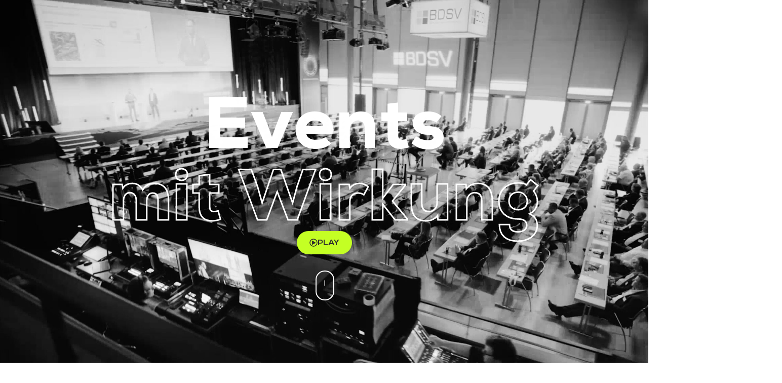

--- FILE ---
content_type: text/html; charset=UTF-8
request_url: https://debug.de/
body_size: 35156
content:
<!doctype html>
<html lang="de">
<head>
	<meta charset="UTF-8">
	<meta name="viewport" content="width=device-width, initial-scale=1">
	<link rel="profile" href="https://gmpg.org/xfn/11">
	<meta name='robots' content='index, follow, max-image-preview:large, max-snippet:-1, max-video-preview:-1' />

	<!-- This site is optimized with the Yoast SEO plugin v26.6 - https://yoast.com/wordpress/plugins/seo/ -->
	<title>debug – Der Partner für Eventtechnik &amp; mehr</title><link rel="preload" data-rocket-preload as="image" href="https://debug.de/wp-content/uploads/2025/08/Bildschirmfoto-2025-08-20-um-09.39.39.jpg" fetchpriority="high">
	<meta name="description" content="debug – dein Partner für professionelle Veranstaltungstechnik: Full-Service für Ton, Licht, Video &amp; Streaming, individuell &amp; deutschlandweit." />
	<link rel="canonical" href="https://debug.de/" />
	<meta property="og:locale" content="de_DE" />
	<meta property="og:type" content="website" />
	<meta property="og:title" content="debug – Der Partner für Eventtechnik &amp; mehr" />
	<meta property="og:description" content="debug – dein Partner für professionelle Veranstaltungstechnik: Full-Service für Ton, Licht, Video &amp; Streaming, individuell &amp; deutschlandweit." />
	<meta property="og:url" content="https://debug.de/" />
	<meta property="og:site_name" content="Willkommen bei debug©" />
	<meta property="article:modified_time" content="2025-10-12T19:16:44+00:00" />
	<meta property="og:image" content="https://debug.de/wp-content/uploads/2025/08/debug_Logo_schwarz_mit-Schutzraum.png" />
	<meta property="og:image:width" content="1072" />
	<meta property="og:image:height" content="426" />
	<meta property="og:image:type" content="image/png" />
	<meta name="twitter:card" content="summary_large_image" />
	<script type="application/ld+json" class="yoast-schema-graph">{"@context":"https://schema.org","@graph":[{"@type":"WebPage","@id":"https://debug.de/","url":"https://debug.de/","name":"debug – Der Partner für Eventtechnik & mehr","isPartOf":{"@id":"https://debug.de/#website"},"about":{"@id":"https://debug.de/#organization"},"primaryImageOfPage":{"@id":"https://debug.de/#primaryimage"},"image":{"@id":"https://debug.de/#primaryimage"},"thumbnailUrl":"https://debug.de/wp-content/uploads/2025/08/debug_Logo_schwarz_mit-Schutzraum.png","datePublished":"2025-07-08T14:00:01+00:00","dateModified":"2025-10-12T19:16:44+00:00","description":"debug – dein Partner für professionelle Veranstaltungstechnik: Full-Service für Ton, Licht, Video & Streaming, individuell & deutschlandweit.","breadcrumb":{"@id":"https://debug.de/#breadcrumb"},"inLanguage":"de","potentialAction":[{"@type":"ReadAction","target":["https://debug.de/"]}]},{"@type":"ImageObject","inLanguage":"de","@id":"https://debug.de/#primaryimage","url":"https://debug.de/wp-content/uploads/2025/08/debug_Logo_schwarz_mit-Schutzraum.png","contentUrl":"https://debug.de/wp-content/uploads/2025/08/debug_Logo_schwarz_mit-Schutzraum.png","width":1072,"height":426,"caption":"debug"},{"@type":"BreadcrumbList","@id":"https://debug.de/#breadcrumb","itemListElement":[{"@type":"ListItem","position":1,"name":"Startseite"}]},{"@type":"WebSite","@id":"https://debug.de/#website","url":"https://debug.de/","name":"Willkommen bei debug©","description":"","publisher":{"@id":"https://debug.de/#organization"},"potentialAction":[{"@type":"SearchAction","target":{"@type":"EntryPoint","urlTemplate":"https://debug.de/?s={search_term_string}"},"query-input":{"@type":"PropertyValueSpecification","valueRequired":true,"valueName":"search_term_string"}}],"inLanguage":"de"},{"@type":"Organization","@id":"https://debug.de/#organization","name":"Willkommen bei debug©","url":"https://debug.de/","logo":{"@type":"ImageObject","inLanguage":"de","@id":"https://debug.de/#/schema/logo/image/","url":"https://debug.de/wp-content/uploads/2025/07/logo.svg","contentUrl":"https://debug.de/wp-content/uploads/2025/07/logo.svg","width":158,"height":40,"caption":"Willkommen bei debug©"},"image":{"@id":"https://debug.de/#/schema/logo/image/"}}]}</script>
	<meta name="google-site-verification" content="yjjSqC8f9Q2vB2b-SZMBnDp4rCMOD5mIUoXKf1Y7xN8" />
	<!-- / Yoast SEO plugin. -->



<link rel="alternate" type="application/rss+xml" title="Willkommen bei debug© &raquo; Feed" href="https://debug.de/feed/" />
<link rel="alternate" type="application/rss+xml" title="Willkommen bei debug© &raquo; Kommentar-Feed" href="https://debug.de/comments/feed/" />
<link rel="alternate" title="oEmbed (JSON)" type="application/json+oembed" href="https://debug.de/wp-json/oembed/1.0/embed?url=https%3A%2F%2Fdebug.de%2F" />
<link rel="alternate" title="oEmbed (XML)" type="text/xml+oembed" href="https://debug.de/wp-json/oembed/1.0/embed?url=https%3A%2F%2Fdebug.de%2F&#038;format=xml" />
<style id='wp-img-auto-sizes-contain-inline-css'>
img:is([sizes=auto i],[sizes^="auto," i]){contain-intrinsic-size:3000px 1500px}
/*# sourceURL=wp-img-auto-sizes-contain-inline-css */
</style>
<style id='wp-emoji-styles-inline-css'>

	img.wp-smiley, img.emoji {
		display: inline !important;
		border: none !important;
		box-shadow: none !important;
		height: 1em !important;
		width: 1em !important;
		margin: 0 0.07em !important;
		vertical-align: -0.1em !important;
		background: none !important;
		padding: 0 !important;
	}
/*# sourceURL=wp-emoji-styles-inline-css */
</style>
<link data-minify="1" rel='stylesheet' id='wpa-css-css' href='https://debug.de/wp-content/cache/min/1/wp-content/plugins/honeypot/includes/css/wpa.css?ver=1767463761' media='all' />
<link data-minify="1" rel='stylesheet' id='hello-elementor-css' href='https://debug.de/wp-content/cache/min/1/wp-content/themes/hello-elementor/assets/css/reset.css?ver=1767463761' media='all' />
<link data-minify="1" rel='stylesheet' id='hello-elementor-theme-style-css' href='https://debug.de/wp-content/cache/min/1/wp-content/themes/hello-elementor/assets/css/theme.css?ver=1767463761' media='all' />
<link data-minify="1" rel='stylesheet' id='hello-elementor-header-footer-css' href='https://debug.de/wp-content/cache/min/1/wp-content/themes/hello-elementor/assets/css/header-footer.css?ver=1767463761' media='all' />
<link rel='stylesheet' id='elementor-frontend-css' href='https://debug.de/wp-content/plugins/elementor/assets/css/frontend.min.css?ver=3.34.0' media='all' />
<link rel='stylesheet' id='widget-image-css' href='https://debug.de/wp-content/plugins/elementor/assets/css/widget-image.min.css?ver=3.34.0' media='all' />
<link rel='stylesheet' id='widget-nav-menu-css' href='https://debug.de/wp-content/plugins/elementor-pro/assets/css/widget-nav-menu.min.css?ver=3.34.0' media='all' />
<link rel='stylesheet' id='e-animation-fadeInDown-css' href='https://debug.de/wp-content/plugins/elementor/assets/lib/animations/styles/fadeInDown.min.css?ver=3.34.0' media='all' />
<link rel='stylesheet' id='widget-off-canvas-css' href='https://debug.de/wp-content/plugins/elementor-pro/assets/css/widget-off-canvas.min.css?ver=3.34.0' media='all' />
<link rel='stylesheet' id='e-sticky-css' href='https://debug.de/wp-content/plugins/elementor-pro/assets/css/modules/sticky.min.css?ver=3.34.0' media='all' />
<link rel='stylesheet' id='e-animation-fadeInUp-css' href='https://debug.de/wp-content/plugins/elementor/assets/lib/animations/styles/fadeInUp.min.css?ver=3.34.0' media='all' />
<link rel='stylesheet' id='widget-icon-list-css' href='https://debug.de/wp-content/plugins/elementor/assets/css/widget-icon-list.min.css?ver=3.34.0' media='all' />
<link rel='stylesheet' id='widget-social-icons-css' href='https://debug.de/wp-content/plugins/elementor/assets/css/widget-social-icons.min.css?ver=3.34.0' media='all' />
<link rel='stylesheet' id='e-apple-webkit-css' href='https://debug.de/wp-content/plugins/elementor/assets/css/conditionals/apple-webkit.min.css?ver=3.34.0' media='all' />
<link rel='stylesheet' id='elementor-post-7-css' href='https://debug.de/wp-content/uploads/elementor/css/post-7.css?ver=1767463760' media='all' />
<link rel='stylesheet' id='widget-heading-css' href='https://debug.de/wp-content/plugins/elementor/assets/css/widget-heading.min.css?ver=3.34.0' media='all' />
<link rel='stylesheet' id='widget-video-css' href='https://debug.de/wp-content/plugins/elementor/assets/css/widget-video.min.css?ver=3.34.0' media='all' />
<link rel='stylesheet' id='e-animation-fadeIn-css' href='https://debug.de/wp-content/plugins/elementor/assets/lib/animations/styles/fadeIn.min.css?ver=3.34.0' media='all' />
<link data-minify="1" rel='stylesheet' id='swiper-css' href='https://debug.de/wp-content/cache/min/1/wp-content/plugins/elementor/assets/lib/swiper/v8/css/swiper.min.css?ver=1767463761' media='all' />
<link rel='stylesheet' id='e-swiper-css' href='https://debug.de/wp-content/plugins/elementor/assets/css/conditionals/e-swiper.min.css?ver=3.34.0' media='all' />
<link rel='stylesheet' id='widget-loop-common-css' href='https://debug.de/wp-content/plugins/elementor-pro/assets/css/widget-loop-common.min.css?ver=3.34.0' media='all' />
<link rel='stylesheet' id='widget-loop-carousel-css' href='https://debug.de/wp-content/plugins/elementor-pro/assets/css/widget-loop-carousel.min.css?ver=3.34.0' media='all' />
<link rel='stylesheet' id='widget-image-carousel-css' href='https://debug.de/wp-content/plugins/elementor/assets/css/widget-image-carousel.min.css?ver=3.34.0' media='all' />
<link rel='stylesheet' id='widget-counter-css' href='https://debug.de/wp-content/plugins/elementor/assets/css/widget-counter.min.css?ver=3.34.0' media='all' />
<link rel='stylesheet' id='widget-google_maps-css' href='https://debug.de/wp-content/plugins/elementor/assets/css/widget-google_maps.min.css?ver=3.34.0' media='all' />
<link rel='stylesheet' id='elementor-post-14-css' href='https://debug.de/wp-content/uploads/elementor/css/post-14.css?ver=1767463760' media='all' />
<link rel='stylesheet' id='elementor-post-18-css' href='https://debug.de/wp-content/uploads/elementor/css/post-18.css?ver=1767463760' media='all' />
<link rel='stylesheet' id='elementor-post-320-css' href='https://debug.de/wp-content/uploads/elementor/css/post-320.css?ver=1767463760' media='all' />
<link data-minify="1" rel='stylesheet' id='borlabs-cookie-custom-css' href='https://debug.de/wp-content/cache/min/1/wp-content/cache/borlabs-cookie/1/borlabs-cookie-1-de.css?ver=1767463761' media='all' />
<script src="https://debug.de/wp-includes/js/jquery/jquery.min.js?ver=3.7.1" id="jquery-core-js"></script>
<script src="https://debug.de/wp-includes/js/jquery/jquery-migrate.min.js?ver=3.4.1" id="jquery-migrate-js"></script>
<script data-no-optimize="1" data-no-minify="1" data-cfasync="false" nowprocket src="https://debug.de/wp-content/cache/borlabs-cookie/1/borlabs-cookie-config-de.json.js?ver=3.3.22-39" id="borlabs-cookie-config-js"></script>
<script data-no-optimize="1" data-no-minify="1" data-cfasync="false" nowprocket src="https://debug.de/wp-content/plugins/borlabs-cookie/assets/javascript/borlabs-cookie-prioritize.min.js?ver=3.3.22" id="borlabs-cookie-prioritize-js"></script>
<link rel="https://api.w.org/" href="https://debug.de/wp-json/" /><link rel="alternate" title="JSON" type="application/json" href="https://debug.de/wp-json/wp/v2/pages/14" /><link rel="EditURI" type="application/rsd+xml" title="RSD" href="https://debug.de/xmlrpc.php?rsd" />

<link rel='shortlink' href='https://debug.de/' />
<!-- Analytics by WP Statistics - https://wp-statistics.com -->
<meta name="generator" content="Elementor 3.34.0; features: e_font_icon_svg; settings: css_print_method-external, google_font-enabled, font_display-swap">
<script nowprocket data-borlabs-cookie-script-blocker-ignore>
if ('0' === '1' && ('0' === '1' || '1' === '1')) {
    window['gtag_enable_tcf_support'] = true;
}
window.dataLayer = window.dataLayer || [];
if (typeof gtag !== 'function') {
    function gtag() {
        dataLayer.push(arguments);
    }
}
gtag('set', 'developer_id.dYjRjMm', true);
if ('0' === '1' || '1' === '1') {
    if (window.BorlabsCookieGoogleConsentModeDefaultSet !== true) {
        let getCookieValue = function (name) {
            return document.cookie.match('(^|;)\\s*' + name + '\\s*=\\s*([^;]+)')?.pop() || '';
        };
        let cookieValue = getCookieValue('borlabs-cookie-gcs');
        let consentsFromCookie = {};
        if (cookieValue !== '') {
            consentsFromCookie = JSON.parse(decodeURIComponent(cookieValue));
        }
        let defaultValues = {
            'ad_storage': 'denied',
            'ad_user_data': 'denied',
            'ad_personalization': 'denied',
            'analytics_storage': 'denied',
            'functionality_storage': 'denied',
            'personalization_storage': 'denied',
            'security_storage': 'denied',
            'wait_for_update': 500,
        };
        gtag('consent', 'default', { ...defaultValues, ...consentsFromCookie });
    }
    window.BorlabsCookieGoogleConsentModeDefaultSet = true;
    let borlabsCookieConsentChangeHandler = function () {
        window.dataLayer = window.dataLayer || [];
        if (typeof gtag !== 'function') { function gtag(){dataLayer.push(arguments);} }

        let getCookieValue = function (name) {
            return document.cookie.match('(^|;)\\s*' + name + '\\s*=\\s*([^;]+)')?.pop() || '';
        };
        let cookieValue = getCookieValue('borlabs-cookie-gcs');
        let consentsFromCookie = {};
        if (cookieValue !== '') {
            consentsFromCookie = JSON.parse(decodeURIComponent(cookieValue));
        }

        consentsFromCookie.analytics_storage = BorlabsCookie.Consents.hasConsent('google-analytics') ? 'granted' : 'denied';

        BorlabsCookie.CookieLibrary.setCookie(
            'borlabs-cookie-gcs',
            JSON.stringify(consentsFromCookie),
            BorlabsCookie.Settings.automaticCookieDomainAndPath.value ? '' : BorlabsCookie.Settings.cookieDomain.value,
            BorlabsCookie.Settings.cookiePath.value,
            BorlabsCookie.Cookie.getPluginCookie().expires,
            BorlabsCookie.Settings.cookieSecure.value,
            BorlabsCookie.Settings.cookieSameSite.value
        );
    }
    document.addEventListener('borlabs-cookie-consent-saved', borlabsCookieConsentChangeHandler);
    document.addEventListener('borlabs-cookie-handle-unblock', borlabsCookieConsentChangeHandler);
}
if ('0' === '1') {
    gtag("js", new Date());
    gtag("config", "G-WZ3T67K488", {"anonymize_ip": true});

    (function (w, d, s, i) {
        var f = d.getElementsByTagName(s)[0],
            j = d.createElement(s);
        j.async = true;
        j.src =
            "https://www.googletagmanager.com/gtag/js?id=" + i;
        f.parentNode.insertBefore(j, f);
    })(window, document, "script", "G-WZ3T67K488");
}
</script><script nowprocket data-no-optimize="1" data-no-minify="1" data-cfasync="false" data-borlabs-cookie-script-blocker-ignore>
if ('0' === '1' && ('0' === '1' || '1' === '1')) {
    window['gtag_enable_tcf_support'] = true;
}
window.dataLayer = window.dataLayer || [];
if (typeof gtag !== 'function') {
    function gtag() {
        dataLayer.push(arguments);
    }
}
gtag('set', 'developer_id.dYjRjMm', true);
if ('0' === '1' || '1' === '1') {
    if (window.BorlabsCookieGoogleConsentModeDefaultSet !== true) {
        let getCookieValue = function (name) {
            return document.cookie.match('(^|;)\\s*' + name + '\\s*=\\s*([^;]+)')?.pop() || '';
        };
        let cookieValue = getCookieValue('borlabs-cookie-gcs');
        let consentsFromCookie = {};
        if (cookieValue !== '') {
            consentsFromCookie = JSON.parse(decodeURIComponent(cookieValue));
        }
        let defaultValues = {
            'ad_storage': 'denied',
            'ad_user_data': 'denied',
            'ad_personalization': 'denied',
            'analytics_storage': 'denied',
            'functionality_storage': 'denied',
            'personalization_storage': 'denied',
            'security_storage': 'denied',
            'wait_for_update': 500,
        };
        gtag('consent', 'default', { ...defaultValues, ...consentsFromCookie });
    }
    window.BorlabsCookieGoogleConsentModeDefaultSet = true;
    let borlabsCookieConsentChangeHandler = function () {
        window.dataLayer = window.dataLayer || [];
        if (typeof gtag !== 'function') { function gtag(){dataLayer.push(arguments);} }

        let getCookieValue = function (name) {
            return document.cookie.match('(^|;)\\s*' + name + '\\s*=\\s*([^;]+)')?.pop() || '';
        };
        let cookieValue = getCookieValue('borlabs-cookie-gcs');
        let consentsFromCookie = {};
        if (cookieValue !== '') {
            consentsFromCookie = JSON.parse(decodeURIComponent(cookieValue));
        }

        consentsFromCookie.analytics_storage = BorlabsCookie.Consents.hasConsent('google-analytics-four') ? 'granted' : 'denied';

        BorlabsCookie.CookieLibrary.setCookie(
            'borlabs-cookie-gcs',
            JSON.stringify(consentsFromCookie),
            BorlabsCookie.Settings.automaticCookieDomainAndPath.value ? '' : BorlabsCookie.Settings.cookieDomain.value,
            BorlabsCookie.Settings.cookiePath.value,
            BorlabsCookie.Cookie.getPluginCookie().expires,
            BorlabsCookie.Settings.cookieSecure.value,
            BorlabsCookie.Settings.cookieSameSite.value
        );
    }
    document.addEventListener('borlabs-cookie-consent-saved', borlabsCookieConsentChangeHandler);
    document.addEventListener('borlabs-cookie-handle-unblock', borlabsCookieConsentChangeHandler);
}
if ('0' === '1') {
    document.addEventListener('borlabs-cookie-after-init', function () {
		window.BorlabsCookie.Unblock.unblockScriptBlockerId('google-analytics-four');
	});
}
</script><script nowprocket data-no-optimize="1" data-no-minify="1" data-cfasync="false" data-borlabs-cookie-script-blocker-ignore>
    (function () {
        if ('0' === '1' && '1' === '1') {
            window['gtag_enable_tcf_support'] = true;
        }
        window.dataLayer = window.dataLayer || [];
        if (typeof window.gtag !== 'function') {
            window.gtag = function () {
                window.dataLayer.push(arguments);
            };
        }
        gtag('set', 'developer_id.dYjRjMm', true);
        if ('1' === '1') {
            let getCookieValue = function (name) {
                return document.cookie.match('(^|;)\\s*' + name + '\\s*=\\s*([^;]+)')?.pop() || '';
            };
            const gtmRegionsData = '[{"google-tag-manager-cm-region":"","google-tag-manager-cm-default-ad-storage":"denied","google-tag-manager-cm-default-ad-personalization":"denied","google-tag-manager-cm-default-ad-user-data":"denied","google-tag-manager-cm-default-analytics-storage":"denied","google-tag-manager-cm-default-functionality-storage":"denied","google-tag-manager-cm-default-personalization-storage":"denied","google-tag-manager-cm-default-security-storage":"denied"}]';
            let gtmRegions = [];
            if (gtmRegionsData !== '\{\{ google-tag-manager-cm-regional-defaults \}\}') {
                gtmRegions = JSON.parse(gtmRegionsData);
            }
            let defaultRegion = null;
            for (let gtmRegionIndex in gtmRegions) {
                let gtmRegion = gtmRegions[gtmRegionIndex];
                if (gtmRegion['google-tag-manager-cm-region'] === '') {
                    defaultRegion = gtmRegion;
                } else {
                    gtag('consent', 'default', {
                        'ad_storage': gtmRegion['google-tag-manager-cm-default-ad-storage'],
                        'ad_user_data': gtmRegion['google-tag-manager-cm-default-ad-user-data'],
                        'ad_personalization': gtmRegion['google-tag-manager-cm-default-ad-personalization'],
                        'analytics_storage': gtmRegion['google-tag-manager-cm-default-analytics-storage'],
                        'functionality_storage': gtmRegion['google-tag-manager-cm-default-functionality-storage'],
                        'personalization_storage': gtmRegion['google-tag-manager-cm-default-personalization-storage'],
                        'security_storage': gtmRegion['google-tag-manager-cm-default-security-storage'],
                        'region': gtmRegion['google-tag-manager-cm-region'].toUpperCase().split(','),
						'wait_for_update': 500,
                    });
                }
            }
            let cookieValue = getCookieValue('borlabs-cookie-gcs');
            let consentsFromCookie = {};
            if (cookieValue !== '') {
                consentsFromCookie = JSON.parse(decodeURIComponent(cookieValue));
            }
            let defaultValues = {
                'ad_storage': defaultRegion === null ? 'denied' : defaultRegion['google-tag-manager-cm-default-ad-storage'],
                'ad_user_data': defaultRegion === null ? 'denied' : defaultRegion['google-tag-manager-cm-default-ad-user-data'],
                'ad_personalization': defaultRegion === null ? 'denied' : defaultRegion['google-tag-manager-cm-default-ad-personalization'],
                'analytics_storage': defaultRegion === null ? 'denied' : defaultRegion['google-tag-manager-cm-default-analytics-storage'],
                'functionality_storage': defaultRegion === null ? 'denied' : defaultRegion['google-tag-manager-cm-default-functionality-storage'],
                'personalization_storage': defaultRegion === null ? 'denied' : defaultRegion['google-tag-manager-cm-default-personalization-storage'],
                'security_storage': defaultRegion === null ? 'denied' : defaultRegion['google-tag-manager-cm-default-security-storage'],
                'wait_for_update': 500,
            };
            gtag('consent', 'default', {...defaultValues, ...consentsFromCookie});
            gtag('set', 'ads_data_redaction', true);
        }

        if ('0' === '1') {
            let url = new URL(window.location.href);

            if ((url.searchParams.has('gtm_debug') && url.searchParams.get('gtm_debug') !== '') || document.cookie.indexOf('__TAG_ASSISTANT=') !== -1 || document.documentElement.hasAttribute('data-tag-assistant-present')) {
                /* GTM block start */
                (function(w,d,s,l,i){w[l]=w[l]||[];w[l].push({'gtm.start':
                        new Date().getTime(),event:'gtm.js'});var f=d.getElementsByTagName(s)[0],
                    j=d.createElement(s),dl=l!='dataLayer'?'&l='+l:'';j.async=true;j.src=
                    'https://www.googletagmanager.com/gtm.js?id='+i+dl;f.parentNode.insertBefore(j,f);
                })(window,document,'script','dataLayer','GTM-53TT859S');
                /* GTM block end */
            } else {
                /* GTM block start */
                (function(w,d,s,l,i){w[l]=w[l]||[];w[l].push({'gtm.start':
                        new Date().getTime(),event:'gtm.js'});var f=d.getElementsByTagName(s)[0],
                    j=d.createElement(s),dl=l!='dataLayer'?'&l='+l:'';j.async=true;j.src=
                    'https://debug.de/wp-content/uploads/borlabs-cookie/' + i + '.js?ver=not-set-yet';f.parentNode.insertBefore(j,f);
                })(window,document,'script','dataLayer','GTM-53TT859S');
                /* GTM block end */
            }
        }


        let borlabsCookieConsentChangeHandler = function () {
            window.dataLayer = window.dataLayer || [];
            if (typeof window.gtag !== 'function') {
                window.gtag = function() {
                    window.dataLayer.push(arguments);
                };
            }

            let consents = BorlabsCookie.Cookie.getPluginCookie().consents;

            if ('1' === '1') {
                let gtmConsents = {};
                let customConsents = {};

				let services = BorlabsCookie.Services._services;

				for (let service in services) {
					if (service !== 'borlabs-cookie') {
						customConsents['borlabs_cookie_' + service.replaceAll('-', '_')] = BorlabsCookie.Consents.hasConsent(service) ? 'granted' : 'denied';
					}
				}

                if ('0' === '1') {
                    gtmConsents = {
                        'analytics_storage': BorlabsCookie.Consents.hasConsentForServiceGroup('statistics') === true ? 'granted' : 'denied',
                        'functionality_storage': BorlabsCookie.Consents.hasConsentForServiceGroup('statistics') === true ? 'granted' : 'denied',
                        'personalization_storage': BorlabsCookie.Consents.hasConsentForServiceGroup('marketing') === true ? 'granted' : 'denied',
                        'security_storage': BorlabsCookie.Consents.hasConsentForServiceGroup('statistics') === true ? 'granted' : 'denied',
                    };
                } else {
                    gtmConsents = {
                        'ad_storage': BorlabsCookie.Consents.hasConsentForServiceGroup('marketing') === true ? 'granted' : 'denied',
                        'ad_user_data': BorlabsCookie.Consents.hasConsentForServiceGroup('marketing') === true ? 'granted' : 'denied',
                        'ad_personalization': BorlabsCookie.Consents.hasConsentForServiceGroup('marketing') === true ? 'granted' : 'denied',
                        'analytics_storage': BorlabsCookie.Consents.hasConsentForServiceGroup('statistics') === true ? 'granted' : 'denied',
                        'functionality_storage': BorlabsCookie.Consents.hasConsentForServiceGroup('statistics') === true ? 'granted' : 'denied',
                        'personalization_storage': BorlabsCookie.Consents.hasConsentForServiceGroup('marketing') === true ? 'granted' : 'denied',
                        'security_storage': BorlabsCookie.Consents.hasConsentForServiceGroup('statistics') === true ? 'granted' : 'denied',
                    };
                }
                BorlabsCookie.CookieLibrary.setCookie(
                    'borlabs-cookie-gcs',
                    JSON.stringify(gtmConsents),
                    BorlabsCookie.Settings.automaticCookieDomainAndPath.value ? '' : BorlabsCookie.Settings.cookieDomain.value,
                    BorlabsCookie.Settings.cookiePath.value,
                    BorlabsCookie.Cookie.getPluginCookie().expires,
                    BorlabsCookie.Settings.cookieSecure.value,
                    BorlabsCookie.Settings.cookieSameSite.value
                );
                gtag('consent', 'update', {...gtmConsents, ...customConsents});
            }


            for (let serviceGroup in consents) {
                for (let service of consents[serviceGroup]) {
                    if (!window.BorlabsCookieGtmPackageSentEvents.includes(service) && service !== 'borlabs-cookie') {
                        window.dataLayer.push({
                            event: 'borlabs-cookie-opt-in-' + service,
                        });
                        window.BorlabsCookieGtmPackageSentEvents.push(service);
                    }
                }
            }
            let afterConsentsEvent = document.createEvent('Event');
            afterConsentsEvent.initEvent('borlabs-cookie-google-tag-manager-after-consents', true, true);
            document.dispatchEvent(afterConsentsEvent);
        };
        window.BorlabsCookieGtmPackageSentEvents = [];
        document.addEventListener('borlabs-cookie-consent-saved', borlabsCookieConsentChangeHandler);
        document.addEventListener('borlabs-cookie-handle-unblock', borlabsCookieConsentChangeHandler);
    })();
</script><script nowprocket>
  window.brlbsWpStatisticsDOMContentLoadedHasAlreadyFired = false;
  document.addEventListener("DOMContentLoaded", function () {
    window.brlbsWpStatisticsDOMContentLoadedHasAlreadyFired = true;
  });
</script>			<style>
				.e-con.e-parent:nth-of-type(n+4):not(.e-lazyloaded):not(.e-no-lazyload),
				.e-con.e-parent:nth-of-type(n+4):not(.e-lazyloaded):not(.e-no-lazyload) * {
					background-image: none !important;
				}
				@media screen and (max-height: 1024px) {
					.e-con.e-parent:nth-of-type(n+3):not(.e-lazyloaded):not(.e-no-lazyload),
					.e-con.e-parent:nth-of-type(n+3):not(.e-lazyloaded):not(.e-no-lazyload) * {
						background-image: none !important;
					}
				}
				@media screen and (max-height: 640px) {
					.e-con.e-parent:nth-of-type(n+2):not(.e-lazyloaded):not(.e-no-lazyload),
					.e-con.e-parent:nth-of-type(n+2):not(.e-lazyloaded):not(.e-no-lazyload) * {
						background-image: none !important;
					}
				}
			</style>
			<link rel="icon" href="https://debug.de/wp-content/uploads/2025/07/signaturBS-150x150.jpeg" sizes="32x32" />
<link rel="icon" href="https://debug.de/wp-content/uploads/2025/07/signaturBS-300x300.jpeg" sizes="192x192" />
<link rel="apple-touch-icon" href="https://debug.de/wp-content/uploads/2025/07/signaturBS-300x300.jpeg" />
<meta name="msapplication-TileImage" content="https://debug.de/wp-content/uploads/2025/07/signaturBS-300x300.jpeg" />
<style id="rocket-lazyrender-inline-css">[data-wpr-lazyrender] {content-visibility: auto;}</style><meta name="generator" content="WP Rocket 3.20.2" data-wpr-features="wpr_automatic_lazy_rendering wpr_oci wpr_minify_css wpr_preload_links wpr_desktop" /></head>
<body data-rsssl=1 class="home wp-singular page-template-default page page-id-14 wp-custom-logo wp-embed-responsive wp-theme-hello-elementor hello-elementor-default elementor-default elementor-template-full-width elementor-kit-7 elementor-page elementor-page-14">


<a class="skip-link screen-reader-text" href="#content">Zum Inhalt springen</a>

		<header  data-elementor-type="header" data-elementor-id="18" class="elementor elementor-18 elementor-location-header" data-elementor-post-type="elementor_library">
			<div class="elementor-element elementor-element-9d0d1d1 header e-flex e-con-boxed e-con e-parent" data-id="9d0d1d1" data-element_type="container" data-settings="{&quot;sticky&quot;:&quot;top&quot;,&quot;sticky_effects_offset&quot;:20,&quot;sticky_anchor_link_offset&quot;:85,&quot;sticky_on&quot;:[&quot;desktop&quot;,&quot;tablet&quot;,&quot;mobile&quot;],&quot;sticky_offset&quot;:0}">
					<div  class="e-con-inner">
				<div class="elementor-element elementor-element-e15f548 site-logo elementor-widget elementor-widget-theme-site-logo elementor-widget-image" data-id="e15f548" data-element_type="widget" data-widget_type="theme-site-logo.default">
											<a href="https://debug.de">
			<img width="158" height="40" src="https://debug.de/wp-content/uploads/2025/07/logo.svg" class="attachment-full size-full wp-image-58" alt="" />				</a>
											</div>
				<div class="elementor-element elementor-element-a115a28 elementor-widget elementor-widget-off-canvas" data-id="a115a28" data-element_type="widget" data-settings="{&quot;entrance_animation&quot;:&quot;fadeInDown&quot;,&quot;exit_animation&quot;:&quot;fadeInDown&quot;,&quot;prevent_scroll&quot;:&quot;yes&quot;}" data-widget_type="off-canvas.default">
							<div id="off-canvas-a115a28" class="e-off-canvas" role="dialog" aria-hidden="true" aria-label="Off-Canvas" aria-modal="true" inert="" data-delay-child-handlers="true">
			<div class="e-off-canvas__overlay"></div>
			<div class="e-off-canvas__main">
				<div class="e-off-canvas__content">
					<div class="elementor-element elementor-element-f72099a e-flex e-con-boxed e-con e-child" data-id="f72099a" data-element_type="container" data-settings="{&quot;background_background&quot;:&quot;classic&quot;}">
					<div  class="e-con-inner">
		<div class="elementor-element elementor-element-ca73eb2 e-con-full e-flex e-con e-child" data-id="ca73eb2" data-element_type="container">
				<div class="elementor-element elementor-element-1fdbdbb elementor-align-justify elementor-widget__width-auto elementor-hidden-tablet elementor-hidden-mobile elementor-widget elementor-widget-button" data-id="1fdbdbb" data-element_type="widget" data-widget_type="button.default">
										<a class="elementor-button elementor-button-link elementor-size-sm" href="tel:004925159049557">
						<span class="elementor-button-content-wrapper">
						<span class="elementor-button-icon">
				<svg xmlns="http://www.w3.org/2000/svg" id="Ebene_2" data-name="Ebene 2" viewBox="0 0 22.85 22.72"><g id="Layout"><g><polygon points="6.93 15.81 6.92 15.8 6.91 15.79 6.93 15.81"></polygon><path d="M17.02,14.86c-.16-.16-.41-.18-.59-.06l-3.12,2.13-7.61-7.61,2.21-3.02c.14-.19.12-.44-.05-.61L3.74,1.58c-.18-.18-.48-.18-.66,0L0,4.65s.71,4.93,6.92,11.15c6.21,6.21,11.15,6.92,11.15,6.92l3.08-3.08c.18-.18.18-.48,0-.66l-4.12-4.12Z"></path><path d="M13.18,6c1.67.72,3.01,2.03,3.75,3.7.12.28.4.44.69.44.1,0,.21-.02.3-.06.38-.17.55-.61.38-.99-.9-2.01-2.5-3.6-4.52-4.47-.38-.16-.82.01-.99.39-.16.38.01.82.39.99Z"></path><path d="M22.81,8.04C21.61,4.17,18.43,1.1,14.52.03c-.4-.11-.81.12-.92.52s.12.81.52.92c3.42.94,6.2,3.63,7.26,7.02.1.32.4.53.72.53.07,0,.15-.01.22-.03.4-.12.62-.54.49-.94Z"></path></g></g></svg>			</span>
									<span class="elementor-button-text">0251 / 590 49 557</span>
					</span>
					</a>
								</div>
				<div class="elementor-element elementor-element-ab7deef elementor-widget__width-auto elementor-view-default elementor-widget elementor-widget-icon" data-id="ab7deef" data-element_type="widget" data-widget_type="icon.default">
							<div class="elementor-icon-wrapper">
			<a class="elementor-icon" href="#elementor-action%3Aaction%3Doff_canvas%3Aclose%26settings%3DeyJpZCI6ImExMTVhMjgiLCJkaXNwbGF5TW9kZSI6ImNsb3NlIn0%3D">
			<svg xmlns="http://www.w3.org/2000/svg" id="Ebene_2" data-name="Ebene 2" viewBox="0 0 14.99 14.99"><g id="Layout"><path d="M8.56,7.49L14.77,1.28c.29-.29.29-.77,0-1.06s-.77-.29-1.06,0l-6.21,6.21L1.28.22C.99-.07.51-.07.22.22S-.07.99.22,1.28l6.21,6.21L.22,13.71c-.29.29-.29.77,0,1.06.15.15.34.22.53.22s.38-.07.53-.22l6.21-6.21,6.21,6.21c.15.15.34.22.53.22s.38-.07.53-.22c.29-.29.29-.77,0-1.06l-6.21-6.21Z"></path></g></svg>			</a>
		</div>
						</div>
				</div>
				<div class="elementor-element elementor-element-f3de1c8 elementor-nav-menu__align-start elementor-widget__width-inherit elementor-nav-menu--dropdown-none elementor-widget elementor-widget-nav-menu" data-id="f3de1c8" data-element_type="widget" data-settings="{&quot;layout&quot;:&quot;vertical&quot;,&quot;submenu_icon&quot;:{&quot;value&quot;:&quot;&lt;svg aria-hidden=\&quot;true\&quot; class=\&quot;e-font-icon-svg e-fas-caret-down\&quot; viewBox=\&quot;0 0 320 512\&quot; xmlns=\&quot;http:\/\/www.w3.org\/2000\/svg\&quot;&gt;&lt;path d=\&quot;M31.3 192h257.3c17.8 0 26.7 21.5 14.1 34.1L174.1 354.8c-7.8 7.8-20.5 7.8-28.3 0L17.2 226.1C4.6 213.5 13.5 192 31.3 192z\&quot;&gt;&lt;\/path&gt;&lt;\/svg&gt;&quot;,&quot;library&quot;:&quot;fa-solid&quot;}}" data-widget_type="nav-menu.default">
								<nav aria-label="Menü" class="elementor-nav-menu--main elementor-nav-menu__container elementor-nav-menu--layout-vertical e--pointer-none">
				<ul id="menu-1-f3de1c8" class="elementor-nav-menu sm-vertical"><li class="menu-item menu-item-type-post_type menu-item-object-page menu-item-home current-menu-item page_item page-item-14 current_page_item menu-item-117"><a href="https://debug.de/" aria-current="page" class="elementor-item elementor-item-active">debug</a></li>
<li class="menu-item menu-item-type-post_type menu-item-object-page menu-item-1088"><a href="https://debug.de/leistungen-debug/" class="elementor-item">Leistungen</a></li>
<li class="menu-item menu-item-type-post_type menu-item-object-page menu-item-1178"><a href="https://debug.de/news/" class="elementor-item">News</a></li>
<li class="menu-item menu-item-type-post_type menu-item-object-page menu-item-1504"><a href="https://debug.de/projekte/" class="elementor-item">Projekte</a></li>
<li class="menu-item menu-item-type-post_type menu-item-object-page menu-item-2433"><a href="https://debug.de/crew/" class="elementor-item">Crew</a></li>
<li class="menu-item menu-item-type-post_type menu-item-object-page menu-item-1363"><a href="https://debug.de/jobs/" class="elementor-item">Karriere</a></li>
<li class="menu-item menu-item-type-post_type menu-item-object-page menu-item-1631"><a href="https://debug.de/kontakt/" class="elementor-item">Kontakt</a></li>
</ul>			</nav>
						<nav class="elementor-nav-menu--dropdown elementor-nav-menu__container" aria-hidden="true">
				<ul id="menu-2-f3de1c8" class="elementor-nav-menu sm-vertical"><li class="menu-item menu-item-type-post_type menu-item-object-page menu-item-home current-menu-item page_item page-item-14 current_page_item menu-item-117"><a href="https://debug.de/" aria-current="page" class="elementor-item elementor-item-active" tabindex="-1">debug</a></li>
<li class="menu-item menu-item-type-post_type menu-item-object-page menu-item-1088"><a href="https://debug.de/leistungen-debug/" class="elementor-item" tabindex="-1">Leistungen</a></li>
<li class="menu-item menu-item-type-post_type menu-item-object-page menu-item-1178"><a href="https://debug.de/news/" class="elementor-item" tabindex="-1">News</a></li>
<li class="menu-item menu-item-type-post_type menu-item-object-page menu-item-1504"><a href="https://debug.de/projekte/" class="elementor-item" tabindex="-1">Projekte</a></li>
<li class="menu-item menu-item-type-post_type menu-item-object-page menu-item-2433"><a href="https://debug.de/crew/" class="elementor-item" tabindex="-1">Crew</a></li>
<li class="menu-item menu-item-type-post_type menu-item-object-page menu-item-1363"><a href="https://debug.de/jobs/" class="elementor-item" tabindex="-1">Karriere</a></li>
<li class="menu-item menu-item-type-post_type menu-item-object-page menu-item-1631"><a href="https://debug.de/kontakt/" class="elementor-item" tabindex="-1">Kontakt</a></li>
</ul>			</nav>
						</div>
					</div>
				</div>
						</div>
			</div>
		</div>
						</div>
		<div class="elementor-element elementor-element-ed8ea68 e-con-full e-flex e-con e-child" data-id="ed8ea68" data-element_type="container">
				<div class="elementor-element elementor-element-0571791 button-dark-outline cta-header elementor-align-justify elementor-widget__width-auto elementor-hidden-tablet elementor-hidden-mobile elementor-widget elementor-widget-button" data-id="0571791" data-element_type="widget" data-widget_type="button.default">
										<a class="elementor-button elementor-button-link elementor-size-sm" href="tel:004925159049557">
						<span class="elementor-button-content-wrapper">
						<span class="elementor-button-icon">
				<svg xmlns="http://www.w3.org/2000/svg" id="Ebene_2" data-name="Ebene 2" viewBox="0 0 22.85 22.72"><g id="Layout"><g><polygon points="6.93 15.81 6.92 15.8 6.91 15.79 6.93 15.81"></polygon><path d="M17.02,14.86c-.16-.16-.41-.18-.59-.06l-3.12,2.13-7.61-7.61,2.21-3.02c.14-.19.12-.44-.05-.61L3.74,1.58c-.18-.18-.48-.18-.66,0L0,4.65s.71,4.93,6.92,11.15c6.21,6.21,11.15,6.92,11.15,6.92l3.08-3.08c.18-.18.18-.48,0-.66l-4.12-4.12Z"></path><path d="M13.18,6c1.67.72,3.01,2.03,3.75,3.7.12.28.4.44.69.44.1,0,.21-.02.3-.06.38-.17.55-.61.38-.99-.9-2.01-2.5-3.6-4.52-4.47-.38-.16-.82.01-.99.39-.16.38.01.82.39.99Z"></path><path d="M22.81,8.04C21.61,4.17,18.43,1.1,14.52.03c-.4-.11-.81.12-.92.52s.12.81.52.92c3.42.94,6.2,3.63,7.26,7.02.1.32.4.53.72.53.07,0,.15-.01.22-.03.4-.12.62-.54.49-.94Z"></path></g></g></svg>			</span>
									<span class="elementor-button-text">0251 / 590 49 557</span>
					</span>
					</a>
								</div>
				<div class="elementor-element elementor-element-d8eed95 elementor-widget__width-auto menu-header elementor-view-default elementor-widget elementor-widget-icon" data-id="d8eed95" data-element_type="widget" data-widget_type="icon.default">
							<div class="elementor-icon-wrapper">
			<a class="elementor-icon" href="#elementor-action%3Aaction%3Doff_canvas%3Aopen%26settings%3DeyJpZCI6ImExMTVhMjgiLCJkaXNwbGF5TW9kZSI6Im9wZW4ifQ%3D%3D">
			<svg xmlns="http://www.w3.org/2000/svg" id="Ebene_2" data-name="Ebene 2" viewBox="0 0 41.5 41.5"><g id="Layout"><g><path d="M20.75,0C9.31,0,0,9.31,0,20.75s9.31,20.75,20.75,20.75,20.75-9.31,20.75-20.75S32.19,0,20.75,0ZM20.75,40C10.14,40,1.5,31.36,1.5,20.75S10.14,1.5,20.75,1.5s19.25,8.64,19.25,19.25-8.64,19.25-19.25,19.25Z"></path><path d="M30.29,14.17H11.21c-.41,0-.75.34-.75.75s.34.75.75.75h19.08c.41,0,.75-.34.75-.75s-.34-.75-.75-.75Z"></path><path d="M30.29,20H11.21c-.41,0-.75.34-.75.75s.34.75.75.75h19.08c.41,0,.75-.34.75-.75s-.34-.75-.75-.75Z"></path><path d="M21.66,25.83h-10.44c-.41,0-.75.34-.75.75s.34.75.75.75h10.44c.41,0,.75-.34.75-.75s-.34-.75-.75-.75Z"></path></g></g></svg>			</a>
		</div>
						</div>
				</div>
					</div>
				</div>
		<div class="elementor-element elementor-element-2c223d2 elementor-hidden-desktop e-flex e-con-boxed e-con e-parent" data-id="2c223d2" data-element_type="container" id="showbutton" data-settings="{&quot;animation_mobile&quot;:&quot;none&quot;}">
					<div  class="e-con-inner">
				<div class="elementor-element elementor-element-1cad5b7 elementor-widget elementor-widget-html" data-id="1cad5b7" data-element_type="widget" data-widget_type="html.default">
					<script>
document.addEventListener('DOMContentLoaded', function() {
  jQuery(function($){
    $(window).scroll(function(){
      // Prüfen: Scrolltiefe UND Bildschirmbreite <= 1024px
      if ($(this).scrollTop() > 900 && $(window).width() <= 1024) {
        $('#showbutton').addClass('showbuttonmobil');
      } else {
        $('#showbutton').removeClass('showbuttonmobil');
      }
    });

    // Auch bei Fenstergrößenänderung prüfen
    $(window).resize(function(){
      if ($(window).width() > 1024) {
        $('#showbutton').removeClass('showbuttonmobil').hide();
      }
    });
  });
});
</script>

<style>
#showbutton {
  cursor: pointer;
  display: none;
  z-index: 98;
}

/* Sichtbar nur mit Klasse */
#showbutton.showbuttonmobil {
  display: block;
}

#showbutton .elementor-align-icon-left {
  margin-right: 0;
}
</style>				</div>
				<div class="elementor-element elementor-element-aec21af elementor-align-justify elementor-widget__width-auto elementor-widget elementor-widget-button" data-id="aec21af" data-element_type="widget" data-settings="{&quot;_animation_mobile&quot;:&quot;fadeInUp&quot;}" data-widget_type="button.default">
										<a class="elementor-button elementor-button-link elementor-size-sm" href="tel:004925159049557">
						<span class="elementor-button-content-wrapper">
						<span class="elementor-button-icon">
				<svg xmlns="http://www.w3.org/2000/svg" id="Ebene_2" data-name="Ebene 2" viewBox="0 0 22.85 22.72"><g id="Layout"><g><polygon points="6.93 15.81 6.92 15.8 6.91 15.79 6.93 15.81"></polygon><path d="M17.02,14.86c-.16-.16-.41-.18-.59-.06l-3.12,2.13-7.61-7.61,2.21-3.02c.14-.19.12-.44-.05-.61L3.74,1.58c-.18-.18-.48-.18-.66,0L0,4.65s.71,4.93,6.92,11.15c6.21,6.21,11.15,6.92,11.15,6.92l3.08-3.08c.18-.18.18-.48,0-.66l-4.12-4.12Z"></path><path d="M13.18,6c1.67.72,3.01,2.03,3.75,3.7.12.28.4.44.69.44.1,0,.21-.02.3-.06.38-.17.55-.61.38-.99-.9-2.01-2.5-3.6-4.52-4.47-.38-.16-.82.01-.99.39-.16.38.01.82.39.99Z"></path><path d="M22.81,8.04C21.61,4.17,18.43,1.1,14.52.03c-.4-.11-.81.12-.92.52s.12.81.52.92c3.42.94,6.2,3.63,7.26,7.02.1.32.4.53.72.53.07,0,.15-.01.22-.03.4-.12.62-.54.49-.94Z"></path></g></g></svg>			</span>
									<span class="elementor-button-text">0251 / 590 49 557</span>
					</span>
					</a>
								</div>
					</div>
				</div>
				</header>
				<div  data-elementor-type="wp-page" data-elementor-id="14" class="elementor elementor-14" data-elementor-post-type="page">
				<div class="elementor-element elementor-element-e8380cb e-flex e-con-boxed e-con e-parent" data-id="e8380cb" data-element_type="container" data-settings="{&quot;background_background&quot;:&quot;video&quot;,&quot;background_video_link&quot;:&quot;https:\/\/debug.de\/wp-content\/uploads\/2025\/08\/small-Headervideo-Final-Debug.mp4&quot;,&quot;background_play_on_mobile&quot;:&quot;yes&quot;,&quot;background_video_start&quot;:0}">
					<div  class="e-con-inner">
		<div  class="elementor-background-video-container" aria-hidden="true">
							<video class="elementor-background-video-hosted" autoplay muted playsinline loop></video>
					</div><div class="elementor-element elementor-element-de1ac1c e-con-full e-flex e-con e-child" data-id="de1ac1c" data-element_type="container">
				<div class="elementor-element elementor-element-3cef7f4 fade-letters  elementor-widget elementor-widget-heading" data-id="3cef7f4" data-element_type="widget" data-widget_type="heading.default">
					<h4 class="elementor-heading-title elementor-size-default"><span>E</span><span>v</span><span>e</span><span>n</span><span>t</span><span>s</span></h4>				</div>
				<div class="elementor-element elementor-element-4f86e09 fade-letters elementor-widget elementor-widget-heading" data-id="4f86e09" data-element_type="widget" data-widget_type="heading.default">
					<h4 class="elementor-heading-title elementor-size-default"><span>m</span><span>i</span><span>t</span><span></span> <span></span><span>W</span><span>i</span><span></span><span>r</span><span>k</span><span>u</span><span></span><span>n</span><span>g</span>
</h4>				</div>
				<div class="elementor-element elementor-element-2d61a3a elementor-widget elementor-widget-html" data-id="2d61a3a" data-element_type="widget" data-widget_type="html.default">
					<script>
jQuery(function ($) {
  function pauseYouTubeIn($root) {
    $root.find('iframe[src*="youtube.com"], iframe[src*="youtu.be"]').each(function () {
      this.contentWindow?.postMessage(
        JSON.stringify({ event: 'command', func: 'pauseVideo', args: [] }),
        '*'
      );
    });
  }

  // OPTIONAL: Hartes Stoppen statt nur Pausieren (falls nötig)
  function hardStopYouTubeIn($root) {
    $root.find('iframe[src*="youtube.com"], iframe[src*="youtu.be"]').each(function () {
      const src = this.src;
      this.src = '';
      this.src = src; // Video steht wieder am Anfang und ist pausiert
    });
  }

  const offcanvas = document.getElementById('off-canvas-360bb72');
  if (!offcanvas) return;

  const observer = new MutationObserver(function (mutations) {
    mutations.forEach(function (m) {
      if (m.attributeName === 'aria-hidden') {
        const isHidden = offcanvas.getAttribute('aria-hidden') === 'true';
        if (isHidden) {
          // Beim Schließen pausieren
          pauseYouTubeIn($(offcanvas));
          // Falls ein Embed nicht auf pause reagiert:
          // hardStopYouTubeIn($(offcanvas));
        }
      }
    });
  });

  observer.observe(offcanvas, { attributes: true, attributeFilter: ['aria-hidden'] });
});
</script>				</div>
				<div class="elementor-element elementor-element-422d96b elementor-align-center button-primary elementor-invisible elementor-widget elementor-widget-button" data-id="422d96b" data-element_type="widget" data-settings="{&quot;_animation&quot;:&quot;fadeInUp&quot;}" data-widget_type="button.default">
										<a class="elementor-button elementor-button-link elementor-size-sm" href="#elementor-action%3Aaction%3Doff_canvas%3Aopen%26settings%3DeyJpZCI6IjM2MGJiNzIiLCJkaXNwbGF5TW9kZSI6Im9wZW4ifQ%3D%3D">
						<span class="elementor-button-content-wrapper">
						<span class="elementor-button-icon">
				<svg aria-hidden="true" class="e-font-icon-svg e-far-play-circle" viewBox="0 0 512 512" xmlns="http://www.w3.org/2000/svg"><path d="M371.7 238l-176-107c-15.8-8.8-35.7 2.5-35.7 21v208c0 18.4 19.8 29.8 35.7 21l176-101c16.4-9.1 16.4-32.8 0-42zM504 256C504 119 393 8 256 8S8 119 8 256s111 248 248 248 248-111 248-248zm-448 0c0-110.5 89.5-200 200-200s200 89.5 200 200-89.5 200-200 200S56 366.5 56 256z"></path></svg>			</span>
									<span class="elementor-button-text">Play</span>
					</span>
					</a>
								</div>
				<div class="elementor-element elementor-element-360bb72 elementor-widget elementor-widget-off-canvas" data-id="360bb72" data-element_type="widget" data-settings="{&quot;entrance_animation&quot;:&quot;fadeIn&quot;,&quot;exit_animation&quot;:&quot;fadeIn&quot;,&quot;prevent_scroll&quot;:&quot;yes&quot;}" data-widget_type="off-canvas.default">
							<div id="off-canvas-360bb72" class="e-off-canvas" role="dialog" aria-hidden="true" aria-label="Video" aria-modal="true" inert="" data-delay-child-handlers="true">
			<div class="e-off-canvas__overlay"></div>
			<div class="e-off-canvas__main">
				<div class="e-off-canvas__content">
					<div class="elementor-element elementor-element-1bb622d e-con-full e-flex e-con e-child" data-id="1bb622d" data-element_type="container">
				<div class="elementor-element elementor-element-96ce6bc elementor-absolute elementor-view-default elementor-widget elementor-widget-icon" data-id="96ce6bc" data-element_type="widget" data-settings="{&quot;_position&quot;:&quot;absolute&quot;}" data-widget_type="icon.default">
							<div class="elementor-icon-wrapper">
			<a class="elementor-icon" href="#elementor-action%3Aaction%3Doff_canvas%3Aclose%26settings%3DeyJpZCI6IjM2MGJiNzIiLCJkaXNwbGF5TW9kZSI6ImNsb3NlIn0%3D">
			<svg xmlns="http://www.w3.org/2000/svg" id="Ebene_2" data-name="Ebene 2" viewBox="0 0 14.99 14.99"><g id="Layout"><path d="M8.56,7.49L14.77,1.28c.29-.29.29-.77,0-1.06s-.77-.29-1.06,0l-6.21,6.21L1.28.22C.99-.07.51-.07.22.22S-.07.99.22,1.28l6.21,6.21L.22,13.71c-.29.29-.29.77,0,1.06.15.15.34.22.53.22s.38-.07.53-.22l6.21-6.21,6.21,6.21c.15.15.34.22.53.22s.38-.07.53-.22c.29-.29.29-.77,0-1.06l-6.21-6.21Z"></path></g></svg>			</a>
		</div>
						</div>
				<div class="elementor-element elementor-element-c111a01 elementor-widget elementor-widget-video" data-id="c111a01" data-element_type="widget" data-settings="{&quot;youtube_url&quot;:&quot;https:\/\/youtu.be\/-L8eWJ2MvIk&quot;,&quot;video_type&quot;:&quot;youtube&quot;,&quot;controls&quot;:&quot;yes&quot;}" data-widget_type="video.default">
							<div class="elementor-wrapper elementor-open-inline">
			<div class="elementor-video"></div>		</div>
						</div>
				</div>
						</div>
			</div>
		</div>
						</div>
				<div class="elementor-element elementor-element-ad0333b elementor-widget elementor-widget-html" data-id="ad0333b" data-element_type="widget" data-widget_type="html.default">
					<a href="#mehr">
<div class="scroll-downs">
<div class="mousey">
<div class="scroller"></div>


</div>
</div>
</a>				</div>
				</div>
					</div>
				</div>
		<div  class="elementor-element elementor-element-14851c2 pad-l  e-flex e-con-boxed e-con e-parent" data-id="14851c2" data-element_type="container" id="mehr">
					<div  class="e-con-inner">
				<div class="elementor-element elementor-element-8c9e25d underline-short elementor-widget__width-auto elementor-invisible elementor-widget elementor-widget-heading" data-id="8c9e25d" data-element_type="widget" data-settings="{&quot;_animation&quot;:&quot;fadeInUp&quot;}" data-widget_type="heading.default">
					<h1 class="elementor-heading-title elementor-size-default">Veranstaltungstechnik in Münster</h1>				</div>
				<div class="elementor-element elementor-element-0ab15b8 elementor-invisible elementor-widget elementor-widget-text-editor" data-id="0ab15b8" data-element_type="widget" data-settings="{&quot;_animation&quot;:&quot;fadeInUp&quot;}" data-widget_type="text-editor.default">
									<p>Wir realisieren anspruchsvolle Live-Events und Digitalproduktionen. Unsere Stärke liegt in der Entwicklung und Umsetzung komplexer technischer Setups. Mit innovativem Denken und technischer Präzision schaffen wir immersive Erlebnisse &#8211; live, virtuell und hybrid.</p>								</div>
				<div class="elementor-element elementor-element-6031500 elementor-widget__width-inherit elementor-pagination-type-bullets elementor-arrows-position-inside elementor-pagination-position-outside elementor-widget elementor-widget-loop-carousel" data-id="6031500" data-element_type="widget" data-settings="{&quot;template_id&quot;:415,&quot;slides_to_show&quot;:&quot;4&quot;,&quot;image_spacing_custom&quot;:{&quot;unit&quot;:&quot;px&quot;,&quot;size&quot;:40,&quot;sizes&quot;:[]},&quot;_skin&quot;:&quot;post&quot;,&quot;slides_to_show_tablet&quot;:&quot;2&quot;,&quot;slides_to_show_mobile&quot;:&quot;1&quot;,&quot;slides_to_scroll&quot;:&quot;1&quot;,&quot;edit_handle_selector&quot;:&quot;.elementor-loop-container&quot;,&quot;autoplay&quot;:&quot;yes&quot;,&quot;autoplay_speed&quot;:5000,&quot;pause_on_hover&quot;:&quot;yes&quot;,&quot;pause_on_interaction&quot;:&quot;yes&quot;,&quot;infinite&quot;:&quot;yes&quot;,&quot;speed&quot;:500,&quot;offset_sides&quot;:&quot;none&quot;,&quot;arrows&quot;:&quot;yes&quot;,&quot;pagination&quot;:&quot;bullets&quot;,&quot;image_spacing_custom_tablet&quot;:{&quot;unit&quot;:&quot;px&quot;,&quot;size&quot;:&quot;&quot;,&quot;sizes&quot;:[]},&quot;image_spacing_custom_mobile&quot;:{&quot;unit&quot;:&quot;px&quot;,&quot;size&quot;:&quot;&quot;,&quot;sizes&quot;:[]}}" data-widget_type="loop-carousel.post">
							<div class="swiper elementor-loop-container elementor-grid" role="list" dir="ltr">
				<div class="swiper-wrapper" aria-live="off">
		<style id="loop-415">.elementor-415 .elementor-element.elementor-element-9243a79{--display:flex;--margin-top:0px;--margin-bottom:50px;--margin-left:0px;--margin-right:0px;}.elementor-widget-image-box .elementor-image-box-title{font-family:var( --e-global-typography-primary-font-family ), Sans-serif;font-size:var( --e-global-typography-primary-font-size );font-weight:var( --e-global-typography-primary-font-weight );text-transform:var( --e-global-typography-primary-text-transform );line-height:var( --e-global-typography-primary-line-height );color:var( --e-global-color-primary );}.elementor-widget-image-box:has(:hover) .elementor-image-box-title,
					 .elementor-widget-image-box:has(:focus) .elementor-image-box-title{color:var( --e-global-color-primary );}.elementor-widget-image-box .elementor-image-box-description{font-family:var( --e-global-typography-text-font-family ), Sans-serif;font-size:var( --e-global-typography-text-font-size );font-weight:var( --e-global-typography-text-font-weight );text-transform:var( --e-global-typography-text-text-transform );line-height:var( --e-global-typography-text-line-height );color:var( --e-global-color-text );}.elementor-415 .elementor-element.elementor-element-4389420:hover{--e-transform-scale:0.9;border-style:solid;border-width:4px 4px 4px 4px;border-color:#C4FF24;}.elementor-415 .elementor-element.elementor-element-4389420{--e-transform-transition-duration:1800ms;}.elementor-415 .elementor-element.elementor-element-4389420.elementor-position-right .elementor-image-box-img{margin-left:0px;}.elementor-415 .elementor-element.elementor-element-4389420.elementor-position-left .elementor-image-box-img{margin-right:0px;}.elementor-415 .elementor-element.elementor-element-4389420.elementor-position-top .elementor-image-box-img{margin-bottom:0px;}.elementor-415 .elementor-element.elementor-element-4389420 .elementor-image-box-title{margin-bottom:5px;font-family:var( --e-global-typography-d9511d4-font-family ), Sans-serif;font-size:var( --e-global-typography-d9511d4-font-size );font-weight:var( --e-global-typography-d9511d4-font-weight );text-transform:var( --e-global-typography-d9511d4-text-transform );line-height:var( --e-global-typography-d9511d4-line-height );color:var( --e-global-color-secondary );}.elementor-415 .elementor-element.elementor-element-4389420 .elementor-image-box-wrapper .elementor-image-box-img{width:75%;}.elementor-415 .elementor-element.elementor-element-4389420 .elementor-image-box-img img{transition-duration:0.3s;}.elementor-415 .elementor-element.elementor-element-4389420:has(:hover) .elementor-image-box-title,
					 .elementor-415 .elementor-element.elementor-element-4389420:has(:focus) .elementor-image-box-title{color:var( --e-global-color-secondary );}@media(max-width:1024px){.elementor-widget-image-box .elementor-image-box-title{font-size:var( --e-global-typography-primary-font-size );line-height:var( --e-global-typography-primary-line-height );}.elementor-widget-image-box .elementor-image-box-description{font-size:var( --e-global-typography-text-font-size );line-height:var( --e-global-typography-text-line-height );}.elementor-415 .elementor-element.elementor-element-4389420 .elementor-image-box-title{font-size:var( --e-global-typography-d9511d4-font-size );line-height:var( --e-global-typography-d9511d4-line-height );}}@media(max-width:767px){.elementor-widget-image-box .elementor-image-box-title{font-size:var( --e-global-typography-primary-font-size );line-height:var( --e-global-typography-primary-line-height );}.elementor-widget-image-box .elementor-image-box-description{font-size:var( --e-global-typography-text-font-size );line-height:var( --e-global-typography-text-line-height );}.elementor-415 .elementor-element.elementor-element-4389420 .elementor-image-box-img{margin-bottom:0px;}.elementor-415 .elementor-element.elementor-element-4389420 .elementor-image-box-title{font-size:var( --e-global-typography-d9511d4-font-size );line-height:var( --e-global-typography-d9511d4-line-height );}}</style>		<div data-elementor-type="loop-item" data-elementor-id="415" class="elementor elementor-415 swiper-slide e-loop-item e-loop-item-403 post-403 leistungen type-leistungen status-publish has-post-thumbnail hentry" data-elementor-post-type="elementor_library" role="group" aria-roledescription="slide" data-custom-edit-handle="1">
			<div class="elementor-element elementor-element-9243a79 e-con-full e-flex e-con e-parent" data-id="9243a79" data-element_type="container">
				<div class="elementor-element elementor-element-4389420 e-transform elementor-position-top elementor-invisible elementor-widget elementor-widget-image-box" data-id="4389420" data-element_type="widget" data-settings="{&quot;_animation&quot;:&quot;fadeInUp&quot;,&quot;_transform_scale_effect_hover&quot;:{&quot;unit&quot;:&quot;px&quot;,&quot;size&quot;:0.90000000000000002220446049250313080847263336181640625,&quot;sizes&quot;:[]},&quot;_transform_scale_effect_hover_tablet&quot;:{&quot;unit&quot;:&quot;px&quot;,&quot;size&quot;:&quot;&quot;,&quot;sizes&quot;:[]},&quot;_transform_scale_effect_hover_mobile&quot;:{&quot;unit&quot;:&quot;px&quot;,&quot;size&quot;:&quot;&quot;,&quot;sizes&quot;:[]}}" data-widget_type="image-box.default">
					<div class="elementor-image-box-wrapper"><figure class="elementor-image-box-img"><a href="https://debug.de/leistungen/lichttechnik-3/" tabindex="-1"><img fetchpriority="high" decoding="async" width="1300" height="1300" src="https://debug.de/wp-content/uploads/2025/07/debug-icons-lichttechnik.svg" class="attachment-full size-full wp-image-2697" alt="" /></a></figure><div class="elementor-image-box-content"><h3 class="elementor-image-box-title"><a href="https://debug.de/leistungen/lichttechnik-3/">Lichttechnik</a></h3><p class="elementor-image-box-description">
</p></div></div>				</div>
				</div>
				</div>
				<div data-elementor-type="loop-item" data-elementor-id="415" class="elementor elementor-415 swiper-slide e-loop-item e-loop-item-404 post-404 leistungen type-leistungen status-publish has-post-thumbnail hentry" data-elementor-post-type="elementor_library" role="group" aria-roledescription="slide" data-custom-edit-handle="1">
			<div class="elementor-element elementor-element-9243a79 e-con-full e-flex e-con e-parent" data-id="9243a79" data-element_type="container">
				<div class="elementor-element elementor-element-4389420 e-transform elementor-position-top elementor-invisible elementor-widget elementor-widget-image-box" data-id="4389420" data-element_type="widget" data-settings="{&quot;_animation&quot;:&quot;fadeInUp&quot;,&quot;_transform_scale_effect_hover&quot;:{&quot;unit&quot;:&quot;px&quot;,&quot;size&quot;:0.90000000000000002220446049250313080847263336181640625,&quot;sizes&quot;:[]},&quot;_transform_scale_effect_hover_tablet&quot;:{&quot;unit&quot;:&quot;px&quot;,&quot;size&quot;:&quot;&quot;,&quot;sizes&quot;:[]},&quot;_transform_scale_effect_hover_mobile&quot;:{&quot;unit&quot;:&quot;px&quot;,&quot;size&quot;:&quot;&quot;,&quot;sizes&quot;:[]}}" data-widget_type="image-box.default">
					<div class="elementor-image-box-wrapper"><figure class="elementor-image-box-img"><a href="https://debug.de/leistungen/tontechnik-2/" tabindex="-1"><img decoding="async" width="1300" height="1300" src="https://debug.de/wp-content/uploads/2025/07/debug-icons-tontechnik.svg" class="attachment-full size-full wp-image-2698" alt="" /></a></figure><div class="elementor-image-box-content"><h3 class="elementor-image-box-title"><a href="https://debug.de/leistungen/tontechnik-2/">Tontechnik</a></h3><p class="elementor-image-box-description">
</p></div></div>				</div>
				</div>
				</div>
				<div data-elementor-type="loop-item" data-elementor-id="415" class="elementor elementor-415 swiper-slide e-loop-item e-loop-item-407 post-407 leistungen type-leistungen status-publish has-post-thumbnail hentry" data-elementor-post-type="elementor_library" role="group" aria-roledescription="slide" data-custom-edit-handle="1">
			<div class="elementor-element elementor-element-9243a79 e-con-full e-flex e-con e-parent" data-id="9243a79" data-element_type="container">
				<div class="elementor-element elementor-element-4389420 e-transform elementor-position-top elementor-invisible elementor-widget elementor-widget-image-box" data-id="4389420" data-element_type="widget" data-settings="{&quot;_animation&quot;:&quot;fadeInUp&quot;,&quot;_transform_scale_effect_hover&quot;:{&quot;unit&quot;:&quot;px&quot;,&quot;size&quot;:0.90000000000000002220446049250313080847263336181640625,&quot;sizes&quot;:[]},&quot;_transform_scale_effect_hover_tablet&quot;:{&quot;unit&quot;:&quot;px&quot;,&quot;size&quot;:&quot;&quot;,&quot;sizes&quot;:[]},&quot;_transform_scale_effect_hover_mobile&quot;:{&quot;unit&quot;:&quot;px&quot;,&quot;size&quot;:&quot;&quot;,&quot;sizes&quot;:[]}}" data-widget_type="image-box.default">
					<div class="elementor-image-box-wrapper"><figure class="elementor-image-box-img"><a href="https://debug.de/leistungen/videotechnik-2/" tabindex="-1"><img loading="lazy" decoding="async" width="1300" height="1300" src="https://debug.de/wp-content/uploads/2025/07/debug-icons-videotechnik.svg" class="attachment-full size-full wp-image-2699" alt="" /></a></figure><div class="elementor-image-box-content"><h3 class="elementor-image-box-title"><a href="https://debug.de/leistungen/videotechnik-2/">Videotechnik</a></h3><p class="elementor-image-box-description">
</p></div></div>				</div>
				</div>
				</div>
				<div data-elementor-type="loop-item" data-elementor-id="415" class="elementor elementor-415 swiper-slide e-loop-item e-loop-item-408 post-408 leistungen type-leistungen status-publish has-post-thumbnail hentry" data-elementor-post-type="elementor_library" role="group" aria-roledescription="slide" data-custom-edit-handle="1">
			<div class="elementor-element elementor-element-9243a79 e-con-full e-flex e-con e-parent" data-id="9243a79" data-element_type="container">
				<div class="elementor-element elementor-element-4389420 e-transform elementor-position-top elementor-invisible elementor-widget elementor-widget-image-box" data-id="4389420" data-element_type="widget" data-settings="{&quot;_animation&quot;:&quot;fadeInUp&quot;,&quot;_transform_scale_effect_hover&quot;:{&quot;unit&quot;:&quot;px&quot;,&quot;size&quot;:0.90000000000000002220446049250313080847263336181640625,&quot;sizes&quot;:[]},&quot;_transform_scale_effect_hover_tablet&quot;:{&quot;unit&quot;:&quot;px&quot;,&quot;size&quot;:&quot;&quot;,&quot;sizes&quot;:[]},&quot;_transform_scale_effect_hover_mobile&quot;:{&quot;unit&quot;:&quot;px&quot;,&quot;size&quot;:&quot;&quot;,&quot;sizes&quot;:[]}}" data-widget_type="image-box.default">
					<div class="elementor-image-box-wrapper"><figure class="elementor-image-box-img"><a href="https://debug.de/leistungen/streamingtechnik-2/" tabindex="-1"><img loading="lazy" decoding="async" width="1300" height="1300" src="https://debug.de/wp-content/uploads/2025/07/debug-icons-streamingservice.svg" class="attachment-full size-full wp-image-2700" alt="" /></a></figure><div class="elementor-image-box-content"><h3 class="elementor-image-box-title"><a href="https://debug.de/leistungen/streamingtechnik-2/">Streamingtechnik</a></h3><p class="elementor-image-box-description">
</p></div></div>				</div>
				</div>
				</div>
				<div data-elementor-type="loop-item" data-elementor-id="415" class="elementor elementor-415 swiper-slide e-loop-item e-loop-item-409 post-409 leistungen type-leistungen status-publish has-post-thumbnail hentry" data-elementor-post-type="elementor_library" role="group" aria-roledescription="slide" data-custom-edit-handle="1">
			<div class="elementor-element elementor-element-9243a79 e-con-full e-flex e-con e-parent" data-id="9243a79" data-element_type="container">
				<div class="elementor-element elementor-element-4389420 e-transform elementor-position-top elementor-invisible elementor-widget elementor-widget-image-box" data-id="4389420" data-element_type="widget" data-settings="{&quot;_animation&quot;:&quot;fadeInUp&quot;,&quot;_transform_scale_effect_hover&quot;:{&quot;unit&quot;:&quot;px&quot;,&quot;size&quot;:0.90000000000000002220446049250313080847263336181640625,&quot;sizes&quot;:[]},&quot;_transform_scale_effect_hover_tablet&quot;:{&quot;unit&quot;:&quot;px&quot;,&quot;size&quot;:&quot;&quot;,&quot;sizes&quot;:[]},&quot;_transform_scale_effect_hover_mobile&quot;:{&quot;unit&quot;:&quot;px&quot;,&quot;size&quot;:&quot;&quot;,&quot;sizes&quot;:[]}}" data-widget_type="image-box.default">
					<div class="elementor-image-box-wrapper"><figure class="elementor-image-box-img"><a href="https://debug.de/leistungen/konferenz-und-tagungstechnik/" tabindex="-1"><img loading="lazy" decoding="async" width="1300" height="1300" src="https://debug.de/wp-content/uploads/2025/07/debug-icons-konferenztechnik.svg" class="attachment-full size-full wp-image-2701" alt="" /></a></figure><div class="elementor-image-box-content"><h3 class="elementor-image-box-title"><a href="https://debug.de/leistungen/konferenz-und-tagungstechnik/">Konferenz- und Tagungstechnik</a></h3><p class="elementor-image-box-description">
</p></div></div>				</div>
				</div>
				</div>
				<div data-elementor-type="loop-item" data-elementor-id="415" class="elementor elementor-415 swiper-slide e-loop-item e-loop-item-405 post-405 leistungen type-leistungen status-publish has-post-thumbnail hentry" data-elementor-post-type="elementor_library" role="group" aria-roledescription="slide" data-custom-edit-handle="1">
			<div class="elementor-element elementor-element-9243a79 e-con-full e-flex e-con e-parent" data-id="9243a79" data-element_type="container">
				<div class="elementor-element elementor-element-4389420 e-transform elementor-position-top elementor-invisible elementor-widget elementor-widget-image-box" data-id="4389420" data-element_type="widget" data-settings="{&quot;_animation&quot;:&quot;fadeInUp&quot;,&quot;_transform_scale_effect_hover&quot;:{&quot;unit&quot;:&quot;px&quot;,&quot;size&quot;:0.90000000000000002220446049250313080847263336181640625,&quot;sizes&quot;:[]},&quot;_transform_scale_effect_hover_tablet&quot;:{&quot;unit&quot;:&quot;px&quot;,&quot;size&quot;:&quot;&quot;,&quot;sizes&quot;:[]},&quot;_transform_scale_effect_hover_mobile&quot;:{&quot;unit&quot;:&quot;px&quot;,&quot;size&quot;:&quot;&quot;,&quot;sizes&quot;:[]}}" data-widget_type="image-box.default">
					<div class="elementor-image-box-wrapper"><figure class="elementor-image-box-img"><a href="https://debug.de/leistungen/buehnenbau-3/" tabindex="-1"><img loading="lazy" decoding="async" width="1300" height="1300" src="https://debug.de/wp-content/uploads/2025/07/debug-icons-buehnenbau.svg" class="attachment-full size-full wp-image-2702" alt="" /></a></figure><div class="elementor-image-box-content"><h3 class="elementor-image-box-title"><a href="https://debug.de/leistungen/buehnenbau-3/">Bühnenbau</a></h3><p class="elementor-image-box-description">
</p></div></div>				</div>
				</div>
				</div>
				<div data-elementor-type="loop-item" data-elementor-id="415" class="elementor elementor-415 swiper-slide e-loop-item e-loop-item-410 post-410 leistungen type-leistungen status-publish has-post-thumbnail hentry" data-elementor-post-type="elementor_library" role="group" aria-roledescription="slide" data-custom-edit-handle="1">
			<div class="elementor-element elementor-element-9243a79 e-con-full e-flex e-con e-parent" data-id="9243a79" data-element_type="container">
				<div class="elementor-element elementor-element-4389420 e-transform elementor-position-top elementor-invisible elementor-widget elementor-widget-image-box" data-id="4389420" data-element_type="widget" data-settings="{&quot;_animation&quot;:&quot;fadeInUp&quot;,&quot;_transform_scale_effect_hover&quot;:{&quot;unit&quot;:&quot;px&quot;,&quot;size&quot;:0.90000000000000002220446049250313080847263336181640625,&quot;sizes&quot;:[]},&quot;_transform_scale_effect_hover_tablet&quot;:{&quot;unit&quot;:&quot;px&quot;,&quot;size&quot;:&quot;&quot;,&quot;sizes&quot;:[]},&quot;_transform_scale_effect_hover_mobile&quot;:{&quot;unit&quot;:&quot;px&quot;,&quot;size&quot;:&quot;&quot;,&quot;sizes&quot;:[]}}" data-widget_type="image-box.default">
					<div class="elementor-image-box-wrapper"><figure class="elementor-image-box-img"><a href="https://debug.de/leistungen/teilnehmermanagement/" tabindex="-1"><img loading="lazy" decoding="async" width="1300" height="1300" src="https://debug.de/wp-content/uploads/2025/07/debug-icons-teilnehmermanagement.svg" class="attachment-full size-full wp-image-2703" alt="" /></a></figure><div class="elementor-image-box-content"><h3 class="elementor-image-box-title"><a href="https://debug.de/leistungen/teilnehmermanagement/">Teilnehmermanagement</a></h3><p class="elementor-image-box-description">
</p></div></div>				</div>
				</div>
				</div>
				<div data-elementor-type="loop-item" data-elementor-id="415" class="elementor elementor-415 swiper-slide e-loop-item e-loop-item-412 post-412 leistungen type-leistungen status-publish has-post-thumbnail hentry" data-elementor-post-type="elementor_library" role="group" aria-roledescription="slide" data-custom-edit-handle="1">
			<div class="elementor-element elementor-element-9243a79 e-con-full e-flex e-con e-parent" data-id="9243a79" data-element_type="container">
				<div class="elementor-element elementor-element-4389420 e-transform elementor-position-top elementor-invisible elementor-widget elementor-widget-image-box" data-id="4389420" data-element_type="widget" data-settings="{&quot;_animation&quot;:&quot;fadeInUp&quot;,&quot;_transform_scale_effect_hover&quot;:{&quot;unit&quot;:&quot;px&quot;,&quot;size&quot;:0.90000000000000002220446049250313080847263336181640625,&quot;sizes&quot;:[]},&quot;_transform_scale_effect_hover_tablet&quot;:{&quot;unit&quot;:&quot;px&quot;,&quot;size&quot;:&quot;&quot;,&quot;sizes&quot;:[]},&quot;_transform_scale_effect_hover_mobile&quot;:{&quot;unit&quot;:&quot;px&quot;,&quot;size&quot;:&quot;&quot;,&quot;sizes&quot;:[]}}" data-widget_type="image-box.default">
					<div class="elementor-image-box-wrapper"><figure class="elementor-image-box-img"><a href="https://debug.de/leistungen/location-partnerschaft/" tabindex="-1"><img loading="lazy" decoding="async" width="1300" height="1300" src="https://debug.de/wp-content/uploads/2025/07/debug-icons-location-vermittlung.svg" class="attachment-full size-full wp-image-2704" alt="" /></a></figure><div class="elementor-image-box-content"><h3 class="elementor-image-box-title"><a href="https://debug.de/leistungen/location-partnerschaft/">Location-Partnerschaft</a></h3><p class="elementor-image-box-description">
</p></div></div>				</div>
				</div>
				</div>
				<div data-elementor-type="loop-item" data-elementor-id="415" class="elementor elementor-415 swiper-slide e-loop-item e-loop-item-406 post-406 leistungen type-leistungen status-publish has-post-thumbnail hentry" data-elementor-post-type="elementor_library" role="group" aria-roledescription="slide" data-custom-edit-handle="1">
			<div class="elementor-element elementor-element-9243a79 e-con-full e-flex e-con e-parent" data-id="9243a79" data-element_type="container">
				<div class="elementor-element elementor-element-4389420 e-transform elementor-position-top elementor-invisible elementor-widget elementor-widget-image-box" data-id="4389420" data-element_type="widget" data-settings="{&quot;_animation&quot;:&quot;fadeInUp&quot;,&quot;_transform_scale_effect_hover&quot;:{&quot;unit&quot;:&quot;px&quot;,&quot;size&quot;:0.90000000000000002220446049250313080847263336181640625,&quot;sizes&quot;:[]},&quot;_transform_scale_effect_hover_tablet&quot;:{&quot;unit&quot;:&quot;px&quot;,&quot;size&quot;:&quot;&quot;,&quot;sizes&quot;:[]},&quot;_transform_scale_effect_hover_mobile&quot;:{&quot;unit&quot;:&quot;px&quot;,&quot;size&quot;:&quot;&quot;,&quot;sizes&quot;:[]}}" data-widget_type="image-box.default">
					<div class="elementor-image-box-wrapper"><figure class="elementor-image-box-img"><a href="https://debug.de/leistungen/event-marketing-von-a-z/" tabindex="-1"><img loading="lazy" decoding="async" width="1300" height="1300" src="https://debug.de/wp-content/uploads/2025/07/debug-icons-event-marketing.svg" class="attachment-full size-full wp-image-2705" alt="" /></a></figure><div class="elementor-image-box-content"><h3 class="elementor-image-box-title"><a href="https://debug.de/leistungen/event-marketing-von-a-z/">Event-Marketing</a></h3><p class="elementor-image-box-description">
</p></div></div>				</div>
				</div>
				</div>
				<div data-elementor-type="loop-item" data-elementor-id="415" class="elementor elementor-415 swiper-slide e-loop-item e-loop-item-3333 post-3333 leistungen type-leistungen status-publish has-post-thumbnail hentry" data-elementor-post-type="elementor_library" role="group" aria-roledescription="slide" data-custom-edit-handle="1">
			<div class="elementor-element elementor-element-9243a79 e-con-full e-flex e-con e-parent" data-id="9243a79" data-element_type="container">
				<div class="elementor-element elementor-element-4389420 e-transform elementor-position-top elementor-invisible elementor-widget elementor-widget-image-box" data-id="4389420" data-element_type="widget" data-settings="{&quot;_animation&quot;:&quot;fadeInUp&quot;,&quot;_transform_scale_effect_hover&quot;:{&quot;unit&quot;:&quot;px&quot;,&quot;size&quot;:0.90000000000000002220446049250313080847263336181640625,&quot;sizes&quot;:[]},&quot;_transform_scale_effect_hover_tablet&quot;:{&quot;unit&quot;:&quot;px&quot;,&quot;size&quot;:&quot;&quot;,&quot;sizes&quot;:[]},&quot;_transform_scale_effect_hover_mobile&quot;:{&quot;unit&quot;:&quot;px&quot;,&quot;size&quot;:&quot;&quot;,&quot;sizes&quot;:[]}}" data-widget_type="image-box.default">
					<div class="elementor-image-box-wrapper"><figure class="elementor-image-box-img"><a href="https://debug.de/leistungen/content-creation/" tabindex="-1"><img loading="lazy" decoding="async" width="1300" height="1300" src="https://debug.de/wp-content/uploads/2025/10/Content-Creation.png" class="attachment-full size-full wp-image-3336" alt="Veranstaltungstechnik Münster" srcset="https://debug.de/wp-content/uploads/2025/10/Content-Creation.png 1300w, https://debug.de/wp-content/uploads/2025/10/Content-Creation-300x300.png 300w, https://debug.de/wp-content/uploads/2025/10/Content-Creation-1024x1024.png 1024w, https://debug.de/wp-content/uploads/2025/10/Content-Creation-150x150.png 150w, https://debug.de/wp-content/uploads/2025/10/Content-Creation-768x768.png 768w" sizes="(max-width: 1300px) 100vw, 1300px" /></a></figure><div class="elementor-image-box-content"><h3 class="elementor-image-box-title"><a href="https://debug.de/leistungen/content-creation/">Content-Creation</a></h3><p class="elementor-image-box-description">
</p></div></div>				</div>
				</div>
				</div>
				<div data-elementor-type="loop-item" data-elementor-id="415" class="elementor elementor-415 swiper-slide e-loop-item e-loop-item-413 post-413 leistungen type-leistungen status-publish has-post-thumbnail hentry" data-elementor-post-type="elementor_library" role="group" aria-roledescription="slide" data-custom-edit-handle="1">
			<div class="elementor-element elementor-element-9243a79 e-con-full e-flex e-con e-parent" data-id="9243a79" data-element_type="container">
				<div class="elementor-element elementor-element-4389420 e-transform elementor-position-top elementor-invisible elementor-widget elementor-widget-image-box" data-id="4389420" data-element_type="widget" data-settings="{&quot;_animation&quot;:&quot;fadeInUp&quot;,&quot;_transform_scale_effect_hover&quot;:{&quot;unit&quot;:&quot;px&quot;,&quot;size&quot;:0.90000000000000002220446049250313080847263336181640625,&quot;sizes&quot;:[]},&quot;_transform_scale_effect_hover_tablet&quot;:{&quot;unit&quot;:&quot;px&quot;,&quot;size&quot;:&quot;&quot;,&quot;sizes&quot;:[]},&quot;_transform_scale_effect_hover_mobile&quot;:{&quot;unit&quot;:&quot;px&quot;,&quot;size&quot;:&quot;&quot;,&quot;sizes&quot;:[]}}" data-widget_type="image-box.default">
					<div class="elementor-image-box-wrapper"><figure class="elementor-image-box-img"><a href="https://debug.de/leistungen/dry-hire-service/" tabindex="-1"><img loading="lazy" decoding="async" width="1300" height="1300" src="https://debug.de/wp-content/uploads/2025/07/debug-icons-dry-hire.svg" class="attachment-full size-full wp-image-2706" alt="" /></a></figure><div class="elementor-image-box-content"><h3 class="elementor-image-box-title"><a href="https://debug.de/leistungen/dry-hire-service/">Dry-Hire-Service</a></h3><p class="elementor-image-box-description">
</p></div></div>				</div>
				</div>
				</div>
				</div>
		</div>
					<div class="elementor-swiper-button elementor-swiper-button-prev" role="button" tabindex="0" aria-label="Voriger">
				<svg xmlns="http://www.w3.org/2000/svg" id="Ebene_2" data-name="Ebene 2" viewBox="0 0 25.81 12.54"><g id="Layout"><path d="M25.06,5.52H2.87L7.11,1.28c.29-.29.29-.77,0-1.06s-.77-.29-1.06,0L0,6.27l6.05,6.05c.15.15.34.22.53.22s.38-.07.53-.22c.29-.29.29-.77,0-1.06L2.87,7.02h22.19c.41,0,.75-.34.75-.75s-.34-.75-.75-.75Z"></path></g></svg>			</div>
			<div class="elementor-swiper-button elementor-swiper-button-next" role="button" tabindex="0" aria-label="Nächster">
				<svg xmlns="http://www.w3.org/2000/svg" id="Ebene_2" data-name="Ebene 2" viewBox="0 0 25.81 12.54"><g id="Layout"><path d="M19.76.22c-.29-.29-.77-.29-1.06,0s-.29.77,0,1.06l4.24,4.24H.75c-.41,0-.75.34-.75.75s.34.75.75.75h22.19l-4.24,4.24c-.29.29-.29.77,0,1.06.15.15.34.22.53.22s.38-.07.53-.22l6.05-6.05L19.76.22Z"></path></g></svg>			</div>
					<div class="swiper-pagination"></div>
						</div>
				<div class="elementor-element elementor-element-6884b9c elementor-align-center button-secondary elementor-widget__width-inherit elementor-invisible elementor-widget elementor-widget-button" data-id="6884b9c" data-element_type="widget" data-settings="{&quot;_animation&quot;:&quot;fadeInUp&quot;}" data-widget_type="button.default">
										<a class="elementor-button elementor-button-link elementor-size-sm" href="https://debug.de/leistungen/">
						<span class="elementor-button-content-wrapper">
									<span class="elementor-button-text">Leistungen</span>
					</span>
					</a>
								</div>
				<div class="elementor-element elementor-element-e9408f7 underline-short elementor-widget__width-auto elementor-invisible elementor-widget elementor-widget-heading" data-id="e9408f7" data-element_type="widget" data-settings="{&quot;_animation&quot;:&quot;fadeInUp&quot;}" data-widget_type="heading.default">
					<h2 class="elementor-heading-title elementor-size-default">Neues von DEBUG</h2>				</div>
				<div class="elementor-element elementor-element-ea7cbfb elementor-widget__width-inherit elementor-pagination-type-bullets elementor-arrows-position-inside elementor-pagination-position-outside elementor-widget elementor-widget-loop-carousel" data-id="ea7cbfb" data-element_type="widget" data-settings="{&quot;template_id&quot;:451,&quot;slides_to_show&quot;:&quot;2&quot;,&quot;image_spacing_custom&quot;:{&quot;unit&quot;:&quot;px&quot;,&quot;size&quot;:100,&quot;sizes&quot;:[]},&quot;_skin&quot;:&quot;post&quot;,&quot;slides_to_show_tablet&quot;:&quot;2&quot;,&quot;slides_to_show_mobile&quot;:&quot;1&quot;,&quot;slides_to_scroll&quot;:&quot;1&quot;,&quot;edit_handle_selector&quot;:&quot;.elementor-loop-container&quot;,&quot;autoplay&quot;:&quot;yes&quot;,&quot;autoplay_speed&quot;:5000,&quot;pause_on_hover&quot;:&quot;yes&quot;,&quot;pause_on_interaction&quot;:&quot;yes&quot;,&quot;infinite&quot;:&quot;yes&quot;,&quot;speed&quot;:500,&quot;offset_sides&quot;:&quot;none&quot;,&quot;arrows&quot;:&quot;yes&quot;,&quot;pagination&quot;:&quot;bullets&quot;,&quot;image_spacing_custom_tablet&quot;:{&quot;unit&quot;:&quot;px&quot;,&quot;size&quot;:&quot;&quot;,&quot;sizes&quot;:[]},&quot;image_spacing_custom_mobile&quot;:{&quot;unit&quot;:&quot;px&quot;,&quot;size&quot;:&quot;&quot;,&quot;sizes&quot;:[]}}" data-widget_type="loop-carousel.post">
							<div class="swiper elementor-loop-container elementor-grid" role="list" dir="ltr">
				<div class="swiper-wrapper" aria-live="off">
		<style id="loop-451">.elementor-451 .elementor-element.elementor-element-08d863f{--display:flex;--gap:10px 10px;--row-gap:10px;--column-gap:10px;--margin-top:0px;--margin-bottom:50px;--margin-left:0px;--margin-right:0px;}.elementor-widget-image .widget-image-caption{color:var( --e-global-color-text );font-family:var( --e-global-typography-text-font-family ), Sans-serif;font-size:var( --e-global-typography-text-font-size );font-weight:var( --e-global-typography-text-font-weight );text-transform:var( --e-global-typography-text-text-transform );line-height:var( --e-global-typography-text-line-height );}.elementor-451 .elementor-element.elementor-element-c344276 img{filter:brightness( 117% ) contrast( 107% ) saturate( 0% ) blur( 0px ) hue-rotate( 0deg );}.elementor-widget-post-info .elementor-icon-list-item:not(:last-child):after{border-color:var( --e-global-color-text );}.elementor-widget-post-info .elementor-icon-list-icon i{color:var( --e-global-color-primary );}.elementor-widget-post-info .elementor-icon-list-icon svg{fill:var( --e-global-color-primary );}.elementor-widget-post-info .elementor-icon-list-text, .elementor-widget-post-info .elementor-icon-list-text a{color:var( --e-global-color-secondary );}.elementor-widget-post-info .elementor-icon-list-item{font-family:var( --e-global-typography-text-font-family ), Sans-serif;font-size:var( --e-global-typography-text-font-size );font-weight:var( --e-global-typography-text-font-weight );text-transform:var( --e-global-typography-text-text-transform );line-height:var( --e-global-typography-text-line-height );}.elementor-451 .elementor-element.elementor-element-d3a5ebd{width:100%;max-width:100%;}.elementor-451 .elementor-element.elementor-element-d3a5ebd .elementor-icon-list-items:not(.elementor-inline-items) .elementor-icon-list-item:not(:last-child){padding-bottom:calc(0px/2);}.elementor-451 .elementor-element.elementor-element-d3a5ebd .elementor-icon-list-items:not(.elementor-inline-items) .elementor-icon-list-item:not(:first-child){margin-top:calc(0px/2);}.elementor-451 .elementor-element.elementor-element-d3a5ebd .elementor-icon-list-items.elementor-inline-items .elementor-icon-list-item{margin-right:calc(0px/2);margin-left:calc(0px/2);}.elementor-451 .elementor-element.elementor-element-d3a5ebd .elementor-icon-list-items.elementor-inline-items{margin-right:calc(-0px/2);margin-left:calc(-0px/2);}body.rtl .elementor-451 .elementor-element.elementor-element-d3a5ebd .elementor-icon-list-items.elementor-inline-items .elementor-icon-list-item:after{left:calc(-0px/2);}body:not(.rtl) .elementor-451 .elementor-element.elementor-element-d3a5ebd .elementor-icon-list-items.elementor-inline-items .elementor-icon-list-item:after{right:calc(-0px/2);}.elementor-451 .elementor-element.elementor-element-d3a5ebd .elementor-icon-list-icon{width:14px;}.elementor-451 .elementor-element.elementor-element-d3a5ebd .elementor-icon-list-icon i{font-size:14px;}.elementor-451 .elementor-element.elementor-element-d3a5ebd .elementor-icon-list-icon svg{--e-icon-list-icon-size:14px;}.elementor-451 .elementor-element.elementor-element-d3a5ebd .elementor-icon-list-text, .elementor-451 .elementor-element.elementor-element-d3a5ebd .elementor-icon-list-text a{color:var( --e-global-color-text );}.elementor-451 .elementor-element.elementor-element-d3a5ebd .elementor-icon-list-item{font-family:var( --e-global-typography-a0ab8b6-font-family ), Sans-serif;font-size:var( --e-global-typography-a0ab8b6-font-size );font-weight:var( --e-global-typography-a0ab8b6-font-weight );text-transform:var( --e-global-typography-a0ab8b6-text-transform );line-height:var( --e-global-typography-a0ab8b6-line-height );}.elementor-widget-theme-post-title .elementor-heading-title{font-family:var( --e-global-typography-primary-font-family ), Sans-serif;font-size:var( --e-global-typography-primary-font-size );font-weight:var( --e-global-typography-primary-font-weight );text-transform:var( --e-global-typography-primary-text-transform );line-height:var( --e-global-typography-primary-line-height );color:var( --e-global-color-primary );}.elementor-451 .elementor-element.elementor-element-be94ecf .elementor-heading-title{font-family:var( --e-global-typography-0ba6bda-font-family ), Sans-serif;font-size:var( --e-global-typography-0ba6bda-font-size );font-weight:var( --e-global-typography-0ba6bda-font-weight );text-transform:var( --e-global-typography-0ba6bda-text-transform );line-height:var( --e-global-typography-0ba6bda-line-height );color:var( --e-global-color-secondary );}@media(max-width:1024px){.elementor-widget-image .widget-image-caption{font-size:var( --e-global-typography-text-font-size );line-height:var( --e-global-typography-text-line-height );}.elementor-widget-post-info .elementor-icon-list-item{font-size:var( --e-global-typography-text-font-size );line-height:var( --e-global-typography-text-line-height );}.elementor-451 .elementor-element.elementor-element-d3a5ebd .elementor-icon-list-item{font-size:var( --e-global-typography-a0ab8b6-font-size );line-height:var( --e-global-typography-a0ab8b6-line-height );}.elementor-widget-theme-post-title .elementor-heading-title{font-size:var( --e-global-typography-primary-font-size );line-height:var( --e-global-typography-primary-line-height );}.elementor-451 .elementor-element.elementor-element-be94ecf .elementor-heading-title{font-size:var( --e-global-typography-0ba6bda-font-size );line-height:var( --e-global-typography-0ba6bda-line-height );}}@media(max-width:767px){.elementor-widget-image .widget-image-caption{font-size:var( --e-global-typography-text-font-size );line-height:var( --e-global-typography-text-line-height );}.elementor-widget-post-info .elementor-icon-list-item{font-size:var( --e-global-typography-text-font-size );line-height:var( --e-global-typography-text-line-height );}.elementor-451 .elementor-element.elementor-element-d3a5ebd .elementor-icon-list-item{font-size:var( --e-global-typography-a0ab8b6-font-size );line-height:var( --e-global-typography-a0ab8b6-line-height );}.elementor-widget-theme-post-title .elementor-heading-title{font-size:var( --e-global-typography-primary-font-size );line-height:var( --e-global-typography-primary-line-height );}.elementor-451 .elementor-element.elementor-element-be94ecf .elementor-heading-title{font-size:var( --e-global-typography-0ba6bda-font-size );line-height:var( --e-global-typography-0ba6bda-line-height );}}</style>		<div data-elementor-type="loop-item" data-elementor-id="451" class="elementor elementor-451 swiper-slide e-loop-item e-loop-item-3452 post-3452 post type-post status-publish format-standard has-post-thumbnail hentry category-news category-team" data-elementor-post-type="elementor_library" role="group" aria-roledescription="slide" data-custom-edit-handle="1">
			<div class="elementor-element elementor-element-08d863f e-con-full e-flex elementor-invisible e-con e-parent" data-id="08d863f" data-element_type="container" data-settings="{&quot;animation&quot;:&quot;fadeInUp&quot;}">
				<div class="elementor-element elementor-element-c344276 bild-4-3 elementor-widget elementor-widget-image" data-id="c344276" data-element_type="widget" data-widget_type="image.default">
																<a href="https://debug.de/frohe-weihnachten/">
							<img loading="lazy" decoding="async" width="800" height="266" src="https://debug.de/wp-content/uploads/2025/12/Frohe-Weihnachten_Signatur_Basis-1024x341.jpg" class="attachment-large size-large wp-image-3453" alt="Veranstaltungstechnik Münster" srcset="https://debug.de/wp-content/uploads/2025/12/Frohe-Weihnachten_Signatur_Basis-1024x341.jpg 1024w, https://debug.de/wp-content/uploads/2025/12/Frohe-Weihnachten_Signatur_Basis-300x100.jpg 300w, https://debug.de/wp-content/uploads/2025/12/Frohe-Weihnachten_Signatur_Basis-768x256.jpg 768w, https://debug.de/wp-content/uploads/2025/12/Frohe-Weihnachten_Signatur_Basis-1536x512.jpg 1536w, https://debug.de/wp-content/uploads/2025/12/Frohe-Weihnachten_Signatur_Basis-2048x682.jpg 2048w" sizes="(max-width: 800px) 100vw, 800px" />								</a>
															</div>
				<div class="elementor-element elementor-element-d3a5ebd elementor-align-left elementor-widget__width-inherit elementor-widget elementor-widget-post-info" data-id="d3a5ebd" data-element_type="widget" data-widget_type="post-info.default">
							<ul class="elementor-inline-items elementor-icon-list-items elementor-post-info">
								<li class="elementor-icon-list-item elementor-repeater-item-be0db78 elementor-inline-item" itemprop="datePublished">
													<span class="elementor-icon-list-text elementor-post-info__item elementor-post-info__item--type-date">
										<time>20. Dezember 2025</time>					</span>
								</li>
				</ul>
						</div>
				<div class="elementor-element elementor-element-be94ecf elementor-widget elementor-widget-theme-post-title elementor-page-title elementor-widget-heading" data-id="be94ecf" data-element_type="widget" data-widget_type="theme-post-title.default">
					<h3 class="elementor-heading-title elementor-size-default"><a href="https://debug.de/frohe-weihnachten/">Frohe Weihnachten</a></h3>				</div>
				</div>
				</div>
				<div data-elementor-type="loop-item" data-elementor-id="451" class="elementor elementor-451 swiper-slide e-loop-item e-loop-item-3446 post-3446 post type-post status-publish format-standard has-post-thumbnail hentry category-eventkonzeption category-news category-veranstaltungstechnik" data-elementor-post-type="elementor_library" role="group" aria-roledescription="slide" data-custom-edit-handle="1">
			<div class="elementor-element elementor-element-08d863f e-con-full e-flex elementor-invisible e-con e-parent" data-id="08d863f" data-element_type="container" data-settings="{&quot;animation&quot;:&quot;fadeInUp&quot;}">
				<div class="elementor-element elementor-element-c344276 bild-4-3 elementor-widget elementor-widget-image" data-id="c344276" data-element_type="widget" data-widget_type="image.default">
																<a href="https://debug.de/ernstings-family-weihnachtsfeier/">
							<img loading="lazy" decoding="async" width="800" height="600" src="https://debug.de/wp-content/uploads/2025/12/IMG_3925-1024x768.jpeg" class="attachment-large size-large wp-image-3448" alt="Veranstaltungstechnik Münster" srcset="https://debug.de/wp-content/uploads/2025/12/IMG_3925-1024x768.jpeg 1024w, https://debug.de/wp-content/uploads/2025/12/IMG_3925-300x225.jpeg 300w, https://debug.de/wp-content/uploads/2025/12/IMG_3925-768x576.jpeg 768w, https://debug.de/wp-content/uploads/2025/12/IMG_3925-1536x1152.jpeg 1536w, https://debug.de/wp-content/uploads/2025/12/IMG_3925-2048x1536.jpeg 2048w" sizes="(max-width: 800px) 100vw, 800px" />								</a>
															</div>
				<div class="elementor-element elementor-element-d3a5ebd elementor-align-left elementor-widget__width-inherit elementor-widget elementor-widget-post-info" data-id="d3a5ebd" data-element_type="widget" data-widget_type="post-info.default">
							<ul class="elementor-inline-items elementor-icon-list-items elementor-post-info">
								<li class="elementor-icon-list-item elementor-repeater-item-be0db78 elementor-inline-item" itemprop="datePublished">
													<span class="elementor-icon-list-text elementor-post-info__item elementor-post-info__item--type-date">
										<time>19. Dezember 2025</time>					</span>
								</li>
				</ul>
						</div>
				<div class="elementor-element elementor-element-be94ecf elementor-widget elementor-widget-theme-post-title elementor-page-title elementor-widget-heading" data-id="be94ecf" data-element_type="widget" data-widget_type="theme-post-title.default">
					<h3 class="elementor-heading-title elementor-size-default"><a href="https://debug.de/ernstings-family-weihnachtsfeier/">Ernsting&#8217;s family Weihnachtsfeier</a></h3>				</div>
				</div>
				</div>
				<div data-elementor-type="loop-item" data-elementor-id="451" class="elementor elementor-451 swiper-slide e-loop-item e-loop-item-3437 post-3437 post type-post status-publish format-standard has-post-thumbnail hentry category-eventkonzeption category-news" data-elementor-post-type="elementor_library" role="group" aria-roledescription="slide" data-custom-edit-handle="1">
			<div class="elementor-element elementor-element-08d863f e-con-full e-flex elementor-invisible e-con e-parent" data-id="08d863f" data-element_type="container" data-settings="{&quot;animation&quot;:&quot;fadeInUp&quot;}">
				<div class="elementor-element elementor-element-c344276 bild-4-3 elementor-widget elementor-widget-image" data-id="c344276" data-element_type="widget" data-widget_type="image.default">
																<a href="https://debug.de/eleganz-trifft-praezise-technik/">
							<img loading="lazy" decoding="async" width="800" height="689" src="https://debug.de/wp-content/uploads/2025/12/DSC00543-2-1024x882.jpg" class="attachment-large size-large wp-image-3439" alt="Veranstaltungstechnik Münster" srcset="https://debug.de/wp-content/uploads/2025/12/DSC00543-2-1024x882.jpg 1024w, https://debug.de/wp-content/uploads/2025/12/DSC00543-2-300x258.jpg 300w, https://debug.de/wp-content/uploads/2025/12/DSC00543-2-768x661.jpg 768w, https://debug.de/wp-content/uploads/2025/12/DSC00543-2-1536x1322.jpg 1536w, https://debug.de/wp-content/uploads/2025/12/DSC00543-2.jpg 2000w" sizes="(max-width: 800px) 100vw, 800px" />								</a>
															</div>
				<div class="elementor-element elementor-element-d3a5ebd elementor-align-left elementor-widget__width-inherit elementor-widget elementor-widget-post-info" data-id="d3a5ebd" data-element_type="widget" data-widget_type="post-info.default">
							<ul class="elementor-inline-items elementor-icon-list-items elementor-post-info">
								<li class="elementor-icon-list-item elementor-repeater-item-be0db78 elementor-inline-item" itemprop="datePublished">
													<span class="elementor-icon-list-text elementor-post-info__item elementor-post-info__item--type-date">
										<time>17. Dezember 2025</time>					</span>
								</li>
				</ul>
						</div>
				<div class="elementor-element elementor-element-be94ecf elementor-widget elementor-widget-theme-post-title elementor-page-title elementor-widget-heading" data-id="be94ecf" data-element_type="widget" data-widget_type="theme-post-title.default">
					<h3 class="elementor-heading-title elementor-size-default"><a href="https://debug.de/eleganz-trifft-praezise-technik/">Eleganz trifft präzise Technik</a></h3>				</div>
				</div>
				</div>
				<div data-elementor-type="loop-item" data-elementor-id="451" class="elementor elementor-451 swiper-slide e-loop-item e-loop-item-3428 post-3428 post type-post status-publish format-standard has-post-thumbnail hentry category-news category-projekte category-veranstaltungstechnik" data-elementor-post-type="elementor_library" role="group" aria-roledescription="slide" data-custom-edit-handle="1">
			<div class="elementor-element elementor-element-08d863f e-con-full e-flex elementor-invisible e-con e-parent" data-id="08d863f" data-element_type="container" data-settings="{&quot;animation&quot;:&quot;fadeInUp&quot;}">
				<div class="elementor-element elementor-element-c344276 bild-4-3 elementor-widget elementor-widget-image" data-id="c344276" data-element_type="widget" data-widget_type="image.default">
																<a href="https://debug.de/marketingundvertriebsforum_bayern/">
							<img loading="lazy" decoding="async" width="800" height="452" src="https://debug.de/wp-content/uploads/2025/12/Bildschirmfoto-2025-12-08-um-12.11.41-1024x579.jpg" class="attachment-large size-large wp-image-3430" alt="Veranstaltungstechnik Bayern" srcset="https://debug.de/wp-content/uploads/2025/12/Bildschirmfoto-2025-12-08-um-12.11.41-1024x579.jpg 1024w, https://debug.de/wp-content/uploads/2025/12/Bildschirmfoto-2025-12-08-um-12.11.41-300x170.jpg 300w, https://debug.de/wp-content/uploads/2025/12/Bildschirmfoto-2025-12-08-um-12.11.41-768x434.jpg 768w, https://debug.de/wp-content/uploads/2025/12/Bildschirmfoto-2025-12-08-um-12.11.41-1536x868.jpg 1536w, https://debug.de/wp-content/uploads/2025/12/Bildschirmfoto-2025-12-08-um-12.11.41-2048x1158.jpg 2048w" sizes="(max-width: 800px) 100vw, 800px" />								</a>
															</div>
				<div class="elementor-element elementor-element-d3a5ebd elementor-align-left elementor-widget__width-inherit elementor-widget elementor-widget-post-info" data-id="d3a5ebd" data-element_type="widget" data-widget_type="post-info.default">
							<ul class="elementor-inline-items elementor-icon-list-items elementor-post-info">
								<li class="elementor-icon-list-item elementor-repeater-item-be0db78 elementor-inline-item" itemprop="datePublished">
													<span class="elementor-icon-list-text elementor-post-info__item elementor-post-info__item--type-date">
										<time>08. Dezember 2025</time>					</span>
								</li>
				</ul>
						</div>
				<div class="elementor-element elementor-element-be94ecf elementor-widget elementor-widget-theme-post-title elementor-page-title elementor-widget-heading" data-id="be94ecf" data-element_type="widget" data-widget_type="theme-post-title.default">
					<h3 class="elementor-heading-title elementor-size-default"><a href="https://debug.de/marketingundvertriebsforum_bayern/">Marketing- und VertriebsForum des GVB</a></h3>				</div>
				</div>
				</div>
				</div>
		</div>
					<div class="elementor-swiper-button elementor-swiper-button-prev" role="button" tabindex="0" aria-label="Voriger">
				<svg xmlns="http://www.w3.org/2000/svg" id="Ebene_2" data-name="Ebene 2" viewBox="0 0 25.81 12.54"><g id="Layout"><path d="M25.06,5.52H2.87L7.11,1.28c.29-.29.29-.77,0-1.06s-.77-.29-1.06,0L0,6.27l6.05,6.05c.15.15.34.22.53.22s.38-.07.53-.22c.29-.29.29-.77,0-1.06L2.87,7.02h22.19c.41,0,.75-.34.75-.75s-.34-.75-.75-.75Z"></path></g></svg>			</div>
			<div class="elementor-swiper-button elementor-swiper-button-next" role="button" tabindex="0" aria-label="Nächster">
				<svg xmlns="http://www.w3.org/2000/svg" id="Ebene_2" data-name="Ebene 2" viewBox="0 0 25.81 12.54"><g id="Layout"><path d="M19.76.22c-.29-.29-.77-.29-1.06,0s-.29.77,0,1.06l4.24,4.24H.75c-.41,0-.75.34-.75.75s.34.75.75.75h22.19l-4.24,4.24c-.29.29-.29.77,0,1.06.15.15.34.22.53.22s.38-.07.53-.22l6.05-6.05L19.76.22Z"></path></g></svg>			</div>
					<div class="swiper-pagination"></div>
						</div>
				<div class="elementor-element elementor-element-45a2a1c elementor-align-center button-secondary elementor-widget__width-inherit elementor-invisible elementor-widget elementor-widget-button" data-id="45a2a1c" data-element_type="widget" data-settings="{&quot;_animation&quot;:&quot;fadeInUp&quot;}" data-widget_type="button.default">
										<a class="elementor-button elementor-button-link elementor-size-sm" href="https://debug.de/news/">
						<span class="elementor-button-content-wrapper">
									<span class="elementor-button-text">News</span>
					</span>
					</a>
								</div>
					</div>
				</div>
		<div class="elementor-element elementor-element-5c26ea3 e-con-full container-16-9 e-flex elementor-invisible e-con e-parent" data-id="5c26ea3" data-element_type="container" data-settings="{&quot;background_background&quot;:&quot;video&quot;,&quot;animation&quot;:&quot;fadeInUp&quot;,&quot;background_video_link&quot;:&quot;https:\/\/debug.de\/wp-content\/uploads\/2025\/08\/small-Headervideo-Technik-Sw.mp4&quot;,&quot;background_play_on_mobile&quot;:&quot;yes&quot;,&quot;background_video_start&quot;:1}">
		<div  class="elementor-background-video-container" aria-hidden="true">
							<video class="elementor-background-video-hosted" autoplay muted playsinline loop></video>
					</div>		</div>
		<div data-wpr-lazyrender="1" class="elementor-element elementor-element-b2f111f pad-l  e-flex e-con-boxed e-con e-parent" data-id="b2f111f" data-element_type="container" id="referenzen_projekte">
					<div  class="e-con-inner">
				<div class="elementor-element elementor-element-03693bc underline-short elementor-widget__width-auto elementor-invisible elementor-widget elementor-widget-heading" data-id="03693bc" data-element_type="widget" data-settings="{&quot;_animation&quot;:&quot;fadeInUp&quot;}" data-widget_type="heading.default">
					<h2 class="elementor-heading-title elementor-size-default">leidenschaft für technik</h2>				</div>
				<div class="elementor-element elementor-element-72f4131 elementor-invisible elementor-widget elementor-widget-text-editor" data-id="72f4131" data-element_type="widget" data-settings="{&quot;_animation&quot;:&quot;fadeInUp&quot;}" data-widget_type="text-editor.default">
									<p>Seit über zehn Jahren realisieren wir jährlich über 400 Projekte für Marken, Unternehmen, Institutionen und Agenturen von der Online-Konferenz bis zum aufwendig inszenierten Bühnen-Erlebnis.</p>								</div>
				<div class="elementor-element elementor-element-45cc7ba elementor-widget__width-inherit elementor-pagination-position-inside elementor-arrows-position-inside elementor-widget elementor-widget-image-carousel" data-id="45cc7ba" data-element_type="widget" data-settings="{&quot;slides_to_show&quot;:&quot;3&quot;,&quot;slides_to_show_tablet&quot;:&quot;2&quot;,&quot;slides_to_scroll_tablet&quot;:&quot;2&quot;,&quot;navigation&quot;:&quot;both&quot;,&quot;autoplay&quot;:&quot;yes&quot;,&quot;pause_on_hover&quot;:&quot;yes&quot;,&quot;pause_on_interaction&quot;:&quot;yes&quot;,&quot;autoplay_speed&quot;:5000,&quot;infinite&quot;:&quot;yes&quot;,&quot;speed&quot;:500}" data-widget_type="image-carousel.default">
							<div class="elementor-image-carousel-wrapper swiper" role="region" aria-roledescription="carousel" aria-label="Bild Karussell" dir="ltr">
			<div class="elementor-image-carousel swiper-wrapper" aria-live="off">
								<div class="swiper-slide" role="group" aria-roledescription="slide" aria-label="1 von 9"><figure class="swiper-slide-inner"><img decoding="async" class="swiper-slide-image" src="https://debug.de/wp-content/uploads/2025/08/SCP_klein_Logo.png" alt="SC Preußen Münster Logo" /></figure></div><div class="swiper-slide" role="group" aria-roledescription="slide" aria-label="2 von 9"><figure class="swiper-slide-inner"><img decoding="async" class="swiper-slide-image" src="https://debug.de/wp-content/uploads/2025/08/lwl_Logo-1024x637.png" alt="LWL" /></figure></div><div class="swiper-slide" role="group" aria-roledescription="slide" aria-label="3 von 9"><figure class="swiper-slide-inner"><img decoding="async" class="swiper-slide-image" src="https://debug.de/wp-content/uploads/2025/08/Logo_AHM_cmyk-1024x404.png" alt="Logo_AHM_cmyk" /></figure></div><div class="swiper-slide" role="group" aria-roledescription="slide" aria-label="4 von 9"><figure class="swiper-slide-inner"><img decoding="async" class="swiper-slide-image" src="https://debug.de/wp-content/uploads/2025/08/Ernstings_schwarz-1024x583.png" alt="Ernstings family" /></figure></div><div class="swiper-slide" role="group" aria-roledescription="slide" aria-label="5 von 9"><figure class="swiper-slide-inner"><img decoding="async" class="swiper-slide-image" src="https://debug.de/wp-content/uploads/2025/08/awa-Logo.png" alt="AWA Logo" /></figure></div><div class="swiper-slide" role="group" aria-roledescription="slide" aria-label="6 von 9"><figure class="swiper-slide-inner"><img decoding="async" class="swiper-slide-image" src="https://debug.de/wp-content/uploads/2025/08/enreach-schwarz-1024x338.png" alt="enreach" /></figure></div><div class="swiper-slide" role="group" aria-roledescription="slide" aria-label="7 von 9"><figure class="swiper-slide-inner"><img decoding="async" class="swiper-slide-image" src="https://debug.de/wp-content/uploads/2025/08/GVB_Logo-1024x448.png" alt="GVB Logo" /></figure></div><div class="swiper-slide" role="group" aria-roledescription="slide" aria-label="8 von 9"><figure class="swiper-slide-inner"><img decoding="async" class="swiper-slide-image" src="https://debug.de/wp-content/uploads/2025/08/netgo_logo_horizontal_black.png" alt="netgo black" /></figure></div><div class="swiper-slide" role="group" aria-roledescription="slide" aria-label="9 von 9"><figure class="swiper-slide-inner"><img decoding="async" class="swiper-slide-image" src="https://debug.de/wp-content/uploads/2025/08/bdew_logo.png" alt="bdew_logo" /></figure></div>			</div>
												<div class="elementor-swiper-button elementor-swiper-button-prev" role="button" tabindex="0">
						<svg xmlns="http://www.w3.org/2000/svg" id="Ebene_2" data-name="Ebene 2" viewBox="0 0 25.81 12.54"><g id="Layout"><path d="M25.06,5.52H2.87L7.11,1.28c.29-.29.29-.77,0-1.06s-.77-.29-1.06,0L0,6.27l6.05,6.05c.15.15.34.22.53.22s.38-.07.53-.22c.29-.29.29-.77,0-1.06L2.87,7.02h22.19c.41,0,.75-.34.75-.75s-.34-.75-.75-.75Z"></path></g></svg>					</div>
					<div class="elementor-swiper-button elementor-swiper-button-next" role="button" tabindex="0">
						<svg xmlns="http://www.w3.org/2000/svg" id="Ebene_2" data-name="Ebene 2" viewBox="0 0 25.81 12.54"><g id="Layout"><path d="M19.76.22c-.29-.29-.77-.29-1.06,0s-.29.77,0,1.06l4.24,4.24H.75c-.41,0-.75.34-.75.75s.34.75.75.75h22.19l-4.24,4.24c-.29.29-.29.77,0,1.06.15.15.34.22.53.22s.38-.07.53-.22l6.05-6.05L19.76.22Z"></path></g></svg>					</div>
				
									<div class="swiper-pagination"></div>
									</div>
						</div>
				<div class="elementor-element elementor-element-d09be4f underline-short elementor-widget__width-auto elementor-invisible elementor-widget elementor-widget-heading" data-id="d09be4f" data-element_type="widget" data-settings="{&quot;_animation&quot;:&quot;fadeInUp&quot;}" data-widget_type="heading.default">
					<h2 class="elementor-heading-title elementor-size-default">feedback unserer Kunden</h2>				</div>
				<div class="elementor-element elementor-element-9138ed7 elementor-widget__width-inherit elementor-pagination-type-bullets elementor-arrows-position-inside elementor-pagination-position-outside elementor-widget elementor-widget-loop-carousel" data-id="9138ed7" data-element_type="widget" data-settings="{&quot;template_id&quot;:480,&quot;image_spacing_custom&quot;:{&quot;unit&quot;:&quot;px&quot;,&quot;size&quot;:60,&quot;sizes&quot;:[]},&quot;_skin&quot;:&quot;post&quot;,&quot;slides_to_show&quot;:&quot;3&quot;,&quot;slides_to_show_tablet&quot;:&quot;2&quot;,&quot;slides_to_show_mobile&quot;:&quot;1&quot;,&quot;slides_to_scroll&quot;:&quot;1&quot;,&quot;edit_handle_selector&quot;:&quot;.elementor-loop-container&quot;,&quot;autoplay&quot;:&quot;yes&quot;,&quot;autoplay_speed&quot;:5000,&quot;pause_on_hover&quot;:&quot;yes&quot;,&quot;pause_on_interaction&quot;:&quot;yes&quot;,&quot;infinite&quot;:&quot;yes&quot;,&quot;speed&quot;:500,&quot;offset_sides&quot;:&quot;none&quot;,&quot;arrows&quot;:&quot;yes&quot;,&quot;pagination&quot;:&quot;bullets&quot;,&quot;image_spacing_custom_tablet&quot;:{&quot;unit&quot;:&quot;px&quot;,&quot;size&quot;:&quot;&quot;,&quot;sizes&quot;:[]},&quot;image_spacing_custom_mobile&quot;:{&quot;unit&quot;:&quot;px&quot;,&quot;size&quot;:&quot;&quot;,&quot;sizes&quot;:[]}}" data-widget_type="loop-carousel.post">
							<div class="swiper elementor-loop-container elementor-grid" role="list" dir="ltr">
				<div class="swiper-wrapper" aria-live="off">
		<style id="loop-480">.elementor-480 .elementor-element.elementor-element-fe0e206{--display:flex;--justify-content:space-between;--margin-top:0px;--margin-bottom:0px;--margin-left:0px;--margin-right:0px;}.elementor-widget-text-editor{font-family:var( --e-global-typography-text-font-family ), Sans-serif;font-size:var( --e-global-typography-text-font-size );font-weight:var( --e-global-typography-text-font-weight );text-transform:var( --e-global-typography-text-text-transform );line-height:var( --e-global-typography-text-line-height );color:var( --e-global-color-text );}.elementor-widget-text-editor.elementor-drop-cap-view-stacked .elementor-drop-cap{background-color:var( --e-global-color-primary );}.elementor-widget-text-editor.elementor-drop-cap-view-framed .elementor-drop-cap, .elementor-widget-text-editor.elementor-drop-cap-view-default .elementor-drop-cap{color:var( --e-global-color-primary );border-color:var( --e-global-color-primary );}.elementor-480 .elementor-element.elementor-element-04c456c{font-family:var( --e-global-typography-ea5ce75-font-family ), Sans-serif;font-size:var( --e-global-typography-ea5ce75-font-size );font-weight:var( --e-global-typography-ea5ce75-font-weight );text-transform:var( --e-global-typography-ea5ce75-text-transform );font-style:var( --e-global-typography-ea5ce75-font-style );line-height:var( --e-global-typography-ea5ce75-line-height );}.elementor-widget-image-box .elementor-image-box-title{font-family:var( --e-global-typography-primary-font-family ), Sans-serif;font-size:var( --e-global-typography-primary-font-size );font-weight:var( --e-global-typography-primary-font-weight );text-transform:var( --e-global-typography-primary-text-transform );line-height:var( --e-global-typography-primary-line-height );color:var( --e-global-color-primary );}.elementor-widget-image-box:has(:hover) .elementor-image-box-title,
					 .elementor-widget-image-box:has(:focus) .elementor-image-box-title{color:var( --e-global-color-primary );}.elementor-widget-image-box .elementor-image-box-description{font-family:var( --e-global-typography-text-font-family ), Sans-serif;font-size:var( --e-global-typography-text-font-size );font-weight:var( --e-global-typography-text-font-weight );text-transform:var( --e-global-typography-text-text-transform );line-height:var( --e-global-typography-text-line-height );color:var( --e-global-color-text );}.elementor-480 .elementor-element.elementor-element-0017ec3{margin:0px 0px calc(var(--kit-widget-spacing, 0px) + 50px) 0px;}.elementor-480 .elementor-element.elementor-element-0017ec3 .elementor-image-box-wrapper{text-align:start;}.elementor-480 .elementor-element.elementor-element-0017ec3.elementor-position-right .elementor-image-box-img{margin-left:30px;}.elementor-480 .elementor-element.elementor-element-0017ec3.elementor-position-left .elementor-image-box-img{margin-right:30px;}.elementor-480 .elementor-element.elementor-element-0017ec3.elementor-position-top .elementor-image-box-img{margin-bottom:30px;}.elementor-480 .elementor-element.elementor-element-0017ec3 .elementor-image-box-title{margin-bottom:10px;font-family:var( --e-global-typography-d9511d4-font-family ), Sans-serif;font-size:var( --e-global-typography-d9511d4-font-size );font-weight:var( --e-global-typography-d9511d4-font-weight );text-transform:var( --e-global-typography-d9511d4-text-transform );line-height:var( --e-global-typography-d9511d4-line-height );color:var( --e-global-color-secondary );}.elementor-480 .elementor-element.elementor-element-0017ec3 .elementor-image-box-wrapper .elementor-image-box-img{width:30%;}.elementor-480 .elementor-element.elementor-element-0017ec3 .elementor-image-box-img img{border-radius:500px;transition-duration:0.3s;}.elementor-480 .elementor-element.elementor-element-0017ec3:has(:hover) .elementor-image-box-title,
					 .elementor-480 .elementor-element.elementor-element-0017ec3:has(:focus) .elementor-image-box-title{color:var( --e-global-color-secondary );}.elementor-480 .elementor-element.elementor-element-0017ec3 .elementor-image-box-description{font-family:var( --e-global-typography-d9511d4-font-family ), Sans-serif;font-size:var( --e-global-typography-d9511d4-font-size );font-weight:var( --e-global-typography-d9511d4-font-weight );text-transform:var( --e-global-typography-d9511d4-text-transform );line-height:var( --e-global-typography-d9511d4-line-height );color:var( --e-global-color-text );}@media(max-width:1024px){.elementor-widget-text-editor{font-size:var( --e-global-typography-text-font-size );line-height:var( --e-global-typography-text-line-height );}.elementor-480 .elementor-element.elementor-element-04c456c{font-size:var( --e-global-typography-ea5ce75-font-size );line-height:var( --e-global-typography-ea5ce75-line-height );}.elementor-widget-image-box .elementor-image-box-title{font-size:var( --e-global-typography-primary-font-size );line-height:var( --e-global-typography-primary-line-height );}.elementor-widget-image-box .elementor-image-box-description{font-size:var( --e-global-typography-text-font-size );line-height:var( --e-global-typography-text-line-height );}.elementor-480 .elementor-element.elementor-element-0017ec3 .elementor-image-box-title{font-size:var( --e-global-typography-d9511d4-font-size );line-height:var( --e-global-typography-d9511d4-line-height );}.elementor-480 .elementor-element.elementor-element-0017ec3 .elementor-image-box-description{font-size:var( --e-global-typography-d9511d4-font-size );line-height:var( --e-global-typography-d9511d4-line-height );}}@media(max-width:767px){.elementor-widget-text-editor{font-size:var( --e-global-typography-text-font-size );line-height:var( --e-global-typography-text-line-height );}.elementor-480 .elementor-element.elementor-element-04c456c{text-align:center;font-size:var( --e-global-typography-ea5ce75-font-size );line-height:var( --e-global-typography-ea5ce75-line-height );}.elementor-widget-image-box .elementor-image-box-title{font-size:var( --e-global-typography-primary-font-size );line-height:var( --e-global-typography-primary-line-height );}.elementor-widget-image-box .elementor-image-box-description{font-size:var( --e-global-typography-text-font-size );line-height:var( --e-global-typography-text-line-height );}.elementor-480 .elementor-element.elementor-element-0017ec3 .elementor-image-box-wrapper{text-align:center;}.elementor-480 .elementor-element.elementor-element-0017ec3 .elementor-image-box-img{margin-bottom:30px;}.elementor-480 .elementor-element.elementor-element-0017ec3 .elementor-image-box-title{font-size:var( --e-global-typography-d9511d4-font-size );line-height:var( --e-global-typography-d9511d4-line-height );}.elementor-480 .elementor-element.elementor-element-0017ec3 .elementor-image-box-description{font-size:var( --e-global-typography-d9511d4-font-size );line-height:var( --e-global-typography-d9511d4-line-height );}}/* Start custom CSS for image-box, class: .elementor-element-0017ec3 */.elementor-480 .elementor-element.elementor-element-0017ec3 img
{
    aspect-ratio: 1/1;
    object-fit: cover;
    filter: grayscale(100%);
}/* End custom CSS */</style>		<div data-elementor-type="loop-item" data-elementor-id="480" class="elementor elementor-480 swiper-slide e-loop-item e-loop-item-2527 post-2527 kundenbewertungen type-kundenbewertungen status-publish has-post-thumbnail hentry" data-elementor-post-type="elementor_library" role="group" aria-roledescription="slide" data-custom-edit-handle="1">
			<div class="elementor-element elementor-element-fe0e206 e-con-full e-flex elementor-invisible e-con e-parent" data-id="fe0e206" data-element_type="container" data-settings="{&quot;animation&quot;:&quot;fadeInUp&quot;}">
				<div class="elementor-element elementor-element-04c456c elementor-widget elementor-widget-text-editor" data-id="04c456c" data-element_type="widget" data-widget_type="text-editor.default">
									&#8222;Das Team arbeitet äußerst professionell und zielführend. Debug macht aus einem langweiligen Stream ein Event mit &#8222;wow&#8220;-Effekt. Vielen Dank für die tolle Zusammenarbeit!&#8220;								</div>
				<div class="elementor-element elementor-element-0017ec3 elementor-position-left elementor-vertical-align-middle elementor-widget elementor-widget-image-box" data-id="0017ec3" data-element_type="widget" data-widget_type="image-box.default">
					<div class="elementor-image-box-wrapper"><figure class="elementor-image-box-img"><img loading="lazy" decoding="async" width="335" height="335" src="https://debug.de/wp-content/uploads/2025/08/Katja-Leenen-netgo-335x335-1.jpg" class="attachment-full size-full wp-image-2535" alt="Katja Leenen" srcset="https://debug.de/wp-content/uploads/2025/08/Katja-Leenen-netgo-335x335-1.jpg 335w, https://debug.de/wp-content/uploads/2025/08/Katja-Leenen-netgo-335x335-1-300x300.jpg 300w, https://debug.de/wp-content/uploads/2025/08/Katja-Leenen-netgo-335x335-1-150x150.jpg 150w" sizes="(max-width: 335px) 100vw, 335px" /></figure><div class="elementor-image-box-content"><h3 class="elementor-image-box-title">Katja Leenen</h3><p class="elementor-image-box-description">netgo group</p></div></div>				</div>
				</div>
				</div>
				<div data-elementor-type="loop-item" data-elementor-id="480" class="elementor elementor-480 swiper-slide e-loop-item e-loop-item-2522 post-2522 kundenbewertungen type-kundenbewertungen status-publish has-post-thumbnail hentry" data-elementor-post-type="elementor_library" role="group" aria-roledescription="slide" data-custom-edit-handle="1">
			<div class="elementor-element elementor-element-fe0e206 e-con-full e-flex elementor-invisible e-con e-parent" data-id="fe0e206" data-element_type="container" data-settings="{&quot;animation&quot;:&quot;fadeInUp&quot;}">
				<div class="elementor-element elementor-element-04c456c elementor-widget elementor-widget-text-editor" data-id="04c456c" data-element_type="widget" data-widget_type="text-editor.default">
									&#8222;Sympathisches Team, das Professionalität und maximale Flexibilität gekonnt verknüpft.&#8220;								</div>
				<div class="elementor-element elementor-element-0017ec3 elementor-position-left elementor-vertical-align-middle elementor-widget elementor-widget-image-box" data-id="0017ec3" data-element_type="widget" data-widget_type="image-box.default">
					<div class="elementor-image-box-wrapper"><figure class="elementor-image-box-img"><img loading="lazy" decoding="async" width="2500" height="2442" src="https://debug.de/wp-content/uploads/2025/08/ernstings-family.jpg" class="attachment-full size-full wp-image-2621" alt="Marcello Concilio San Ginés" srcset="https://debug.de/wp-content/uploads/2025/08/ernstings-family.jpg 2500w, https://debug.de/wp-content/uploads/2025/08/ernstings-family-300x293.jpg 300w, https://debug.de/wp-content/uploads/2025/08/ernstings-family-1024x1000.jpg 1024w, https://debug.de/wp-content/uploads/2025/08/ernstings-family-768x750.jpg 768w, https://debug.de/wp-content/uploads/2025/08/ernstings-family-1536x1500.jpg 1536w, https://debug.de/wp-content/uploads/2025/08/ernstings-family-2048x2000.jpg 2048w" sizes="(max-width: 2500px) 100vw, 2500px" /></figure><div class="elementor-image-box-content"><h3 class="elementor-image-box-title">Marcello Concilio San Ginés</h3><p class="elementor-image-box-description">Ernsting's family</p></div></div>				</div>
				</div>
				</div>
				<div data-elementor-type="loop-item" data-elementor-id="480" class="elementor elementor-480 swiper-slide e-loop-item e-loop-item-2518 post-2518 kundenbewertungen type-kundenbewertungen status-publish has-post-thumbnail hentry" data-elementor-post-type="elementor_library" role="group" aria-roledescription="slide" data-custom-edit-handle="1">
			<div class="elementor-element elementor-element-fe0e206 e-con-full e-flex elementor-invisible e-con e-parent" data-id="fe0e206" data-element_type="container" data-settings="{&quot;animation&quot;:&quot;fadeInUp&quot;}">
				<div class="elementor-element elementor-element-04c456c elementor-widget elementor-widget-text-editor" data-id="04c456c" data-element_type="widget" data-widget_type="text-editor.default">
									&#8222;Seit 6 Jahren unser technischer Partner für Events, mit stets positivem Feedback unserer Teilnehmer.&#8220;								</div>
				<div class="elementor-element elementor-element-0017ec3 elementor-position-left elementor-vertical-align-middle elementor-widget elementor-widget-image-box" data-id="0017ec3" data-element_type="widget" data-widget_type="image-box.default">
					<div class="elementor-image-box-wrapper"><figure class="elementor-image-box-img"><img loading="lazy" decoding="async" width="1280" height="1280" src="https://debug.de/wp-content/uploads/2025/08/DSC09773.jpg" class="attachment-full size-full wp-image-2528" alt="Katharina Brückmann" srcset="https://debug.de/wp-content/uploads/2025/08/DSC09773.jpg 1280w, https://debug.de/wp-content/uploads/2025/08/DSC09773-300x300.jpg 300w, https://debug.de/wp-content/uploads/2025/08/DSC09773-1024x1024.jpg 1024w, https://debug.de/wp-content/uploads/2025/08/DSC09773-150x150.jpg 150w, https://debug.de/wp-content/uploads/2025/08/DSC09773-768x768.jpg 768w" sizes="(max-width: 1280px) 100vw, 1280px" /></figure><div class="elementor-image-box-content"><h3 class="elementor-image-box-title">Katharina Brückmann</h3><p class="elementor-image-box-description">BDSV e.V.</p></div></div>				</div>
				</div>
				</div>
				<div data-elementor-type="loop-item" data-elementor-id="480" class="elementor elementor-480 swiper-slide e-loop-item e-loop-item-2517 post-2517 kundenbewertungen type-kundenbewertungen status-publish has-post-thumbnail hentry" data-elementor-post-type="elementor_library" role="group" aria-roledescription="slide" data-custom-edit-handle="1">
			<div class="elementor-element elementor-element-fe0e206 e-con-full e-flex elementor-invisible e-con e-parent" data-id="fe0e206" data-element_type="container" data-settings="{&quot;animation&quot;:&quot;fadeInUp&quot;}">
				<div class="elementor-element elementor-element-04c456c elementor-widget elementor-widget-text-editor" data-id="04c456c" data-element_type="widget" data-widget_type="text-editor.default">
									&#8222;Wir arbeiten immer wieder gern mit den Kollegen von debug zusammen! Die Zusammenarbeit ist wirklich sehr professionell geprägt, aber dabei kommt der Spaß auch nie zu kurz.&#8220;								</div>
				<div class="elementor-element elementor-element-0017ec3 elementor-position-left elementor-vertical-align-middle elementor-widget elementor-widget-image-box" data-id="0017ec3" data-element_type="widget" data-widget_type="image-box.default">
					<div class="elementor-image-box-wrapper"><figure class="elementor-image-box-img"><img loading="lazy" decoding="async" width="480" height="321" src="https://debug.de/wp-content/uploads/2025/08/bernd-kerkhoff.jpeg" class="attachment-full size-full wp-image-2539" alt="Bernd Kerkhoff" srcset="https://debug.de/wp-content/uploads/2025/08/bernd-kerkhoff.jpeg 480w, https://debug.de/wp-content/uploads/2025/08/bernd-kerkhoff-300x201.jpeg 300w" sizes="(max-width: 480px) 100vw, 480px" /></figure><div class="elementor-image-box-content"><h3 class="elementor-image-box-title">Bernd Kerkhoff</h3><p class="elementor-image-box-description">Alexianer Hotel am Wasserturm</p></div></div>				</div>
				</div>
				</div>
				<div data-elementor-type="loop-item" data-elementor-id="480" class="elementor elementor-480 swiper-slide e-loop-item e-loop-item-471 post-471 kundenbewertungen type-kundenbewertungen status-publish has-post-thumbnail hentry" data-elementor-post-type="elementor_library" role="group" aria-roledescription="slide" data-custom-edit-handle="1">
			<div class="elementor-element elementor-element-fe0e206 e-con-full e-flex elementor-invisible e-con e-parent" data-id="fe0e206" data-element_type="container" data-settings="{&quot;animation&quot;:&quot;fadeInUp&quot;}">
				<div class="elementor-element elementor-element-04c456c elementor-widget elementor-widget-text-editor" data-id="04c456c" data-element_type="widget" data-widget_type="text-editor.default">
									&#8222;Hier treffen Erfahrung, Professionalität und Kreativität auf eine angenehme, lockere Arbeitsatmosphäre […] zudem brachte debug proaktiv neue Ideen und Impulse ein.&#8220;								</div>
				<div class="elementor-element elementor-element-0017ec3 elementor-position-left elementor-vertical-align-middle elementor-widget elementor-widget-image-box" data-id="0017ec3" data-element_type="widget" data-widget_type="image-box.default">
					<div class="elementor-image-box-wrapper"><figure class="elementor-image-box-img"><img loading="lazy" decoding="async" width="284" height="284" src="https://debug.de/wp-content/uploads/2025/07/Bender-Harald-pr2e80hzynpzjdrb2dhiykhi9ood5yugqcwte8f2fs.jpg" class="attachment-full size-full wp-image-472" alt="" srcset="https://debug.de/wp-content/uploads/2025/07/Bender-Harald-pr2e80hzynpzjdrb2dhiykhi9ood5yugqcwte8f2fs.jpg 284w, https://debug.de/wp-content/uploads/2025/07/Bender-Harald-pr2e80hzynpzjdrb2dhiykhi9ood5yugqcwte8f2fs-150x150.jpg 150w" sizes="(max-width: 284px) 100vw, 284px" /></figure><div class="elementor-image-box-content"><h3 class="elementor-image-box-title">Harald Bender</h3><p class="elementor-image-box-description">ENREACH Deutschland</p></div></div>				</div>
				</div>
				</div>
				</div>
		</div>
					<div class="elementor-swiper-button elementor-swiper-button-prev" role="button" tabindex="0" aria-label="Voriger">
				<svg xmlns="http://www.w3.org/2000/svg" id="Ebene_2" data-name="Ebene 2" viewBox="0 0 25.81 12.54"><g id="Layout"><path d="M25.06,5.52H2.87L7.11,1.28c.29-.29.29-.77,0-1.06s-.77-.29-1.06,0L0,6.27l6.05,6.05c.15.15.34.22.53.22s.38-.07.53-.22c.29-.29.29-.77,0-1.06L2.87,7.02h22.19c.41,0,.75-.34.75-.75s-.34-.75-.75-.75Z"></path></g></svg>			</div>
			<div class="elementor-swiper-button elementor-swiper-button-next" role="button" tabindex="0" aria-label="Nächster">
				<svg xmlns="http://www.w3.org/2000/svg" id="Ebene_2" data-name="Ebene 2" viewBox="0 0 25.81 12.54"><g id="Layout"><path d="M19.76.22c-.29-.29-.77-.29-1.06,0s-.29.77,0,1.06l4.24,4.24H.75c-.41,0-.75.34-.75.75s.34.75.75.75h22.19l-4.24,4.24c-.29.29-.29.77,0,1.06.15.15.34.22.53.22s.38-.07.53-.22l6.05-6.05L19.76.22Z"></path></g></svg>			</div>
					<div class="swiper-pagination"></div>
						</div>
				<div class="elementor-element elementor-element-d6b9a4b elementor-align-center button-secondary elementor-widget__width-inherit elementor-invisible elementor-widget elementor-widget-button" data-id="d6b9a4b" data-element_type="widget" data-settings="{&quot;_animation&quot;:&quot;fadeInUp&quot;}" data-widget_type="button.default">
										<a class="elementor-button elementor-button-link elementor-size-sm" href="https://debug.de/projekte/">
						<span class="elementor-button-content-wrapper">
									<span class="elementor-button-text">Projekte</span>
					</span>
					</a>
								</div>
					</div>
				</div>
		<div class="elementor-element elementor-element-c014014 e-con-full container-16-9 e-flex elementor-invisible e-con e-parent" data-id="c014014" data-element_type="container" data-settings="{&quot;background_background&quot;:&quot;video&quot;,&quot;animation&quot;:&quot;fadeInUp&quot;,&quot;background_video_link&quot;:&quot;https:\/\/debug.de\/wp-content\/uploads\/2025\/08\/small-Headervideo-Mitarbeiter-Sw.mp4&quot;,&quot;background_play_on_mobile&quot;:&quot;yes&quot;}">
		<div class="elementor-background-video-container" aria-hidden="true">
							<video class="elementor-background-video-hosted" autoplay muted playsinline loop></video>
					</div>		</div>
		<div data-wpr-lazyrender="1" class="elementor-element elementor-element-2acade4 pad-l  e-flex e-con-boxed e-con e-parent" data-id="2acade4" data-element_type="container" id="karriere">
					<div  class="e-con-inner">
				<div class="elementor-element elementor-element-3fc066d underline-short elementor-widget__width-auto elementor-invisible elementor-widget elementor-widget-heading" data-id="3fc066d" data-element_type="widget" data-settings="{&quot;_animation&quot;:&quot;fadeInUp&quot;}" data-widget_type="heading.default">
					<h2 class="elementor-heading-title elementor-size-default">Werde Teil von uns</h2>				</div>
				<div class="elementor-element elementor-element-8ca5fd3 elementor-invisible elementor-widget elementor-widget-text-editor" data-id="8ca5fd3" data-element_type="widget" data-settings="{&quot;_animation&quot;:&quot;fadeInUp&quot;}" data-widget_type="text-editor.default">
									<p>Du suchst nach Abwechslung, innovativen Ideen und kreativen Herausforderungen? Du möchtest in einem großartigen Team arbeiten, mit hochwertigem Material und attraktiven Benefits? Dann bist du bei uns genau richtig! Bewirb dich jetzt auf eine unserer offenen Stellen.</p>								</div>
				<div class="elementor-element elementor-element-2581fcd elementor-align-center button-secondary elementor-widget__width-inherit elementor-invisible elementor-widget elementor-widget-button" data-id="2581fcd" data-element_type="widget" data-settings="{&quot;_animation&quot;:&quot;fadeInUp&quot;}" data-widget_type="button.default">
										<a class="elementor-button elementor-button-link elementor-size-sm" href="https://debug.de/jobs/">
						<span class="elementor-button-content-wrapper">
									<span class="elementor-button-text">Jobs</span>
					</span>
					</a>
								</div>
		<div class="elementor-element elementor-element-e2eed69 e-con-full e-flex e-con e-child" data-id="e2eed69" data-element_type="container">
		<div class="elementor-element elementor-element-c382cee e-con-full e-flex elementor-invisible e-con e-child" data-id="c382cee" data-element_type="container" data-settings="{&quot;animation&quot;:&quot;fadeInUp&quot;}">
				<div class="elementor-element elementor-element-1c1e58c elementor-view-default elementor-widget elementor-widget-icon" data-id="1c1e58c" data-element_type="widget" data-widget_type="icon.default">
							<div class="elementor-icon-wrapper">
			<div class="elementor-icon">
			<svg xmlns="http://www.w3.org/2000/svg" id="Ebene_2" data-name="Ebene 2" viewBox="0 0 87.04 62.61"><g id="Layout"><g><path d="M25.93,37.02c.31-.23.8-.65,1.38-1.29.28-.31.25-.78-.06-1.06-.31-.28-.78-.25-1.06.06-.5.56-.91.9-1.16,1.1-1.08.82-2.6,1.28-4.22,1.28s-3.09-.47-4.17-1.28c-.68-.52-3.02-2.55-4.35-7.11-1.73-5.93-1.88-12.62-1.43-15.49.27-1.69,3.93-4.84,9.97-4.84.87,0,1.75.07,2.6.2.41.06.79-.22.86-.62.06-.41-.21-.79-.62-.86-.9-.14-1.83-.22-2.76-.22h-.14c-6.15.02-10.93,3.23-11.39,6.11-.47,3-.33,9.99,1.47,16.14,1.46,5,4.11,7.3,4.89,7.89,1.36,1.02,3.16,1.59,5.12,1.59s3.72-.56,5.07-1.59Z"></path><path d="M12.36,53.2H1.5v-5.76c.11-1.08.74-2.01,1.68-2.5l9.53-5.1c.36-.2.5-.65.31-1.02-.2-.36-.65-.5-1.02-.31l-9.52,5.1c-1.38.72-2.31,2.09-2.48,3.75v7.35h12.36c.41,0,.75-.34.75-.75s-.34-.75-.75-.75Z"></path><path d="M77.67,12.99c-.45-2.88-5.23-6.08-11.38-6.11h-.14c-.93,0-1.86.08-2.76.22-.41.07-.69.45-.62.86.06.41.45.69.86.62.85-.13,1.72-.2,2.6-.2,6.05,0,9.71,3.15,9.97,4.84.45,2.86.3,9.56-1.43,15.49-1.33,4.56-3.67,6.59-4.35,7.11-1.08.82-2.6,1.28-4.22,1.28s-3.09-.47-4.17-1.28c-.26-.2-.67-.55-1.17-1.1-.28-.31-.75-.33-1.06-.06-.31.28-.33.75-.06,1.06.57.64,1.06,1.05,1.38,1.29,1.36,1.02,3.16,1.59,5.12,1.59s3.72-.56,5.07-1.59c.78-.59,3.43-2.89,4.89-7.89,1.8-6.15,1.94-13.14,1.47-16.14Z"></path><path d="M87.04,47.28c-.17-1.58-1.09-2.95-2.47-3.66l-9.53-5.1c-.37-.2-.82-.06-1.01.31-.2.37-.06.82.31,1.02l9.54,5.11c.94.49,1.56,1.42,1.67,2.42v5.85h-10.85c-.41,0-.75.34-.75.75s.34.75.75.75h12.35v-7.43Z"></path><path d="M36.96,38.86c1.73,1.3,4.03,2.02,6.54,2.02s4.75-.72,6.48-2.02c1-.75,4.41-3.72,6.29-10.16,2.33-7.98,2.52-17.04,1.91-20.93-.58-3.67-6.78-7.77-14.75-7.77-5.49,0-13.86,2.77-14.65,7.77-.61,3.89-.42,12.96,1.91,20.93,1.88,6.44,5.29,9.4,6.29,10.16ZM30.25,8c.37-2.33,5.08-6.5,13.17-6.5,7.48,0,12.86,3.85,13.27,6.5.59,3.75.4,12.52-1.87,20.28-1.75,6-4.84,8.7-5.75,9.38-1.47,1.11-3.45,1.72-5.64,1.72s-4.1-.61-5.57-1.72c-.91-.68-4-3.38-5.75-9.38-2.27-7.76-2.46-16.53-1.87-20.28Z"></path><path d="M66.71,47.82l-13.07-7.14c-.36-.2-.82-.06-1.02.3s-.06.82.3,1.02l13.09,7.15c1.29.67,2.15,1.95,2.3,3.34v8.62H18.73v-8.54c.15-1.48,1.02-2.75,2.32-3.43l12.98-7.14c.36-.2.5-.66.3-1.02-.2-.36-.66-.5-1.02-.3l-12.96,7.13c-1.73.9-2.89,2.62-3.11,4.67v10.12h52.58v-10.2c-.22-1.98-1.38-3.69-3.1-4.59Z"></path></g></g></svg>			</div>
		</div>
						</div>
				<div class="elementor-element elementor-element-d5fd455 elementor-widget elementor-widget-counter" data-id="d5fd455" data-element_type="widget" data-widget_type="counter.default">
							<div class="elementor-counter">
			<div class="elementor-counter-title">Mitarbeiter</div>			<div class="elementor-counter-number-wrapper">
				<span class="elementor-counter-number-prefix"></span>
				<span class="elementor-counter-number" data-duration="2000" data-to-value="18" data-from-value="0" data-delimiter=",">0</span>
				<span class="elementor-counter-number-suffix"></span>
			</div>
		</div>
						</div>
				</div>
		<div class="elementor-element elementor-element-6f1d7b0 e-con-full e-flex elementor-invisible e-con e-child" data-id="6f1d7b0" data-element_type="container" data-settings="{&quot;animation&quot;:&quot;fadeInUp&quot;}">
				<div class="elementor-element elementor-element-dae597e elementor-view-default elementor-widget elementor-widget-icon" data-id="dae597e" data-element_type="widget" data-widget_type="icon.default">
							<div class="elementor-icon-wrapper">
			<div class="elementor-icon">
			<svg xmlns="http://www.w3.org/2000/svg" id="Ebene_2" data-name="Ebene 2" viewBox="0 0 57.69 64.69"><g id="Layout"><g><path d="M49.79,16.04l4.36-4.36c.29-.29.29-.77,0-1.06-.29-.29-.77-.29-1.06,0l-4.36,4.36c-5.18-4.94-12.18-7.98-19.89-7.98C12.94,6.99,0,19.93,0,35.84s12.94,28.85,28.85,28.85,28.85-12.94,28.85-28.85c0-7.66-3.01-14.63-7.9-19.8ZM28.85,63.19c-15.08,0-27.35-12.27-27.35-27.35S13.77,8.49,28.85,8.49c7.49,0,14.29,3.03,19.23,7.93.03.06.06.11.11.16.04.04.1.07.15.1,4.85,4.94,7.85,11.7,7.85,19.16,0,15.08-12.27,27.35-27.35,27.35Z"></path><path d="M36.86,14.78c-.36-.15-.73-.28-1.1-.41l-.48,1.42c.35.12.69.24,1.02.38l.56-1.39Z"></path><path d="M40.99,16.98c-.32-.22-.65-.43-.99-.63l-.77,1.29c.31.19.62.38.92.59l.84-1.24Z"></path><path d="M42.67,18.23c-.24-.19-.48-.38-.72-.57l-.9,1.2c.23.17.45.35.68.53l.95-1.16Z"></path><path d="M38.99,15.77c-.34-.18-.7-.36-1.05-.52l-.63,1.36c.33.15.66.32.98.49l.71-1.32Z"></path><path d="M34.64,14.03c-.38-.11-.75-.2-1.14-.29l-.33,1.46c.36.08.71.17,1.06.26l.4-1.44Z"></path><path d="M30.02,13.26c-.39-.02-.78-.03-1.17-.03v1.5c.37,0,.73.01,1.09.03l.08-1.5Z"></path><path d="M32.35,13.52c-.38-.06-.77-.12-1.16-.16l-.16,1.49c.36.04.72.09,1.08.15l.24-1.48Z"></path><path d="M21.35,1.5h14.88c.41,0,.75-.34.75-.75s-.34-.75-.75-.75h-14.88c-.41,0-.75.34-.75.75s.34.75.75.75Z"></path><path d="M44.72,18.98l-13.62,13.61c-1.59-1.09-3.79-.93-5.21.48-1.59,1.59-1.59,4.19,0,5.78.77.77,1.8,1.2,2.89,1.2s2.12-.43,2.89-1.2c1.41-1.41,1.57-3.61.48-5.2l13.62-13.61c.29-.29.29-.77,0-1.06s-.77-.29-1.06,0ZM30.62,37.8c-.98.98-2.69.98-3.66,0-1.01-1.01-1.01-2.65,0-3.66.51-.5,1.17-.76,1.83-.76s1.33.25,1.83.76c1.01,1.01,1.01,2.65,0,3.66Z"></path></g></g></svg>			</div>
		</div>
						</div>
				<div class="elementor-element elementor-element-bc8a0a1 elementor-widget elementor-widget-counter" data-id="bc8a0a1" data-element_type="widget" data-widget_type="counter.default">
							<div class="elementor-counter">
			<div class="elementor-counter-title">Jahre <br>Erfahrung</div>			<div class="elementor-counter-number-wrapper">
				<span class="elementor-counter-number-prefix"></span>
				<span class="elementor-counter-number" data-duration="2000" data-to-value="10" data-from-value="0" data-delimiter=",">0</span>
				<span class="elementor-counter-number-suffix">+</span>
			</div>
		</div>
						</div>
				</div>
		<div class="elementor-element elementor-element-724fc78 e-con-full e-flex elementor-invisible e-con e-child" data-id="724fc78" data-element_type="container" data-settings="{&quot;animation&quot;:&quot;fadeInUp&quot;}">
				<div class="elementor-element elementor-element-75b9901 elementor-view-default elementor-widget elementor-widget-icon" data-id="75b9901" data-element_type="widget" data-widget_type="icon.default">
							<div class="elementor-icon-wrapper">
			<div class="elementor-icon">
			<svg xmlns="http://www.w3.org/2000/svg" id="Ebene_2" data-name="Ebene 2" viewBox="0 0 67.47 82.37"><g id="Layout"><g><path d="M31.37,35.67c-.22.32-.35.7-.35,1.12,0,1.09.89,1.97,1.98,1.97s1.97-.89,1.97-1.97-.89-1.97-1.97-1.97c-.13,0-.25.01-.37.04L10.05.34c-.23-.35-.69-.45-1.04-.22-.35.23-.44.69-.22,1.04l22.57,34.51Z"></path><path d="M60.89,27.85h-21.13l12.46-19.05c.23-.35.13-.81-.22-1.04s-.81-.13-1.04.22l-13,19.87h-4.89c-.41,0-.75.34-.75.75s.34.75.75.75h27.81c2.8,0,5.08,2.22,5.08,4.95v41.63c0,2.73-2.28,4.95-5.08,4.95H6.58c-2.8,0-5.08-2.22-5.08-4.95v-41.63c0-2.73,2.28-4.95,5.08-4.95h15.19c.41,0,.75-.34.75-.75s-.34-.75-.75-.75H6.58c-3.63,0-6.58,2.89-6.58,6.45v41.63c0,3.55,2.95,6.45,6.58,6.45h54.31c3.63,0,6.58-2.89,6.58-6.45v-41.63c0-3.55-2.95-6.45-6.58-6.45Z"></path><path d="M41.3,51.97c-.41,0-.75.34-.75.75v3.27c0,2.22,1.81,4.02,4.03,4.02s4.03-1.8,4.03-4.02v-3.27c0-.41-.34-.75-.75-.75s-.75.34-.75.75v3.27c0,1.39-1.13,2.52-2.53,2.52s-2.53-1.13-2.53-2.52v-3.27c0-.41-.34-.75-.75-.75Z"></path><path d="M23.86,53.47c1.39,0,2.53,1.13,2.53,2.52,0,.41.34.75.75.75s.75-.34.75-.75c0-2.22-1.81-4.02-4.03-4.02s-4.03,1.8-4.03,4.02,1.81,4.02,4.03,4.02h4.26c.41,0,.75-.34.75-.75s-.34-.75-.75-.75h-4.26c-1.39,0-2.53-1.13-2.53-2.52s1.13-2.52,2.53-2.52Z"></path><path d="M58.21,62.78c.41,0,.75-.34.75-.75v-6.04c0-2.22-1.81-4.02-4.03-4.02s-4.02,1.8-4.02,4.02,1.81,4.02,4.02,4.02c.41,0,.75-.34.75-.75s-.34-.75-.75-.75c-1.39,0-2.52-1.13-2.52-2.52s1.13-2.52,2.52-2.52,2.53,1.13,2.53,2.52v6.04c0,.41.34.75.75.75Z"></path><path d="M30.95,49.2c-.41,0-.75.34-.75.75v6.04c0,2.22,1.81,4.02,4.03,4.02s4.02-1.8,4.02-4.02-1.81-4.02-4.02-4.02c-.41,0-.75.34-.75.75s.34.75.75.75c1.39,0,2.52,1.13,2.52,2.52s-1.13,2.52-2.52,2.52-2.53-1.13-2.53-2.52v-6.04c0-.41-.34-.75-.75-.75Z"></path><path d="M13.51,53.47c.41,0,.75-.34.75-.75s-.34-.75-.75-.75c-2.22,0-4.03,1.8-4.03,4.02s1.81,4.02,4.03,4.02,4.03-1.8,4.03-4.02v-6.04c0-.41-.34-.75-.75-.75s-.75.34-.75.75v6.04c0,1.39-1.13,2.52-2.53,2.52s-2.53-1.13-2.53-2.52,1.13-2.52,2.53-2.52Z"></path></g></g></svg>			</div>
		</div>
						</div>
				<div class="elementor-element elementor-element-0253c60 elementor-widget elementor-widget-counter" data-id="0253c60" data-element_type="widget" data-widget_type="counter.default">
							<div class="elementor-counter">
			<div class="elementor-counter-title">Erfolgreiche<br> Events</div>			<div class="elementor-counter-number-wrapper">
				<span class="elementor-counter-number-prefix"></span>
				<span class="elementor-counter-number" data-duration="2000" data-to-value="4500" data-from-value="0" data-delimiter=",">0</span>
				<span class="elementor-counter-number-suffix">+</span>
			</div>
		</div>
						</div>
				</div>
		<div class="elementor-element elementor-element-9970e6b e-con-full e-flex elementor-invisible e-con e-child" data-id="9970e6b" data-element_type="container" data-settings="{&quot;animation&quot;:&quot;fadeInUp&quot;}">
				<div class="elementor-element elementor-element-97bc9b9 elementor-view-default elementor-widget elementor-widget-icon" data-id="97bc9b9" data-element_type="widget" data-widget_type="icon.default">
							<div class="elementor-icon-wrapper">
			<div class="elementor-icon">
			<svg xmlns="http://www.w3.org/2000/svg" id="Ebene_2" data-name="Ebene 2" viewBox="0 0 70.88 71.38"><g id="Layout"><g><path d="M17.35,16.23c0,.41.34.75.75.75,4.24,0,8.76,2.31,12.41,6.33l.41.41,2.1,2.49c.15.18.36.27.57.27.17,0,.34-.06.48-.18.32-.27.36-.74.09-1.06l-2.05-2.43c3.6-3.7,7.93-5.83,11.98-5.83,9.15,0,16.6,7.14,16.6,15.91,0,4.69-2.23,8.07-6.06,12.3-1.8,1.86-3.99,3.97-7.72,6.7-.33.25-.41.71-.16,1.05.15.2.37.31.61.31.15,0,.31-.05.44-.14,3.84-2.81,6.15-5.05,7.93-6.89,4.09-4.52,6.46-8.15,6.46-13.33,0-9.6-8.12-17.41-18.1-17.41-4.44,0-9.15,2.26-13.03,6.23-3.83-3.97-8.52-6.23-12.96-6.23-.41,0-.75.34-.75.75Z"></path><path d="M70.84,53.03c.13-.39-.08-.82-.47-.95l-9.35-3.15-.33,9.54c-.01.41.31.76.72.78h.03c.4,0,.74-.32.75-.72l.22-6.48s0,.03.02.04c6.04,8.48,8.37,15.13,6.07,17.37-3.24,3.15-23.52-8.45-38.15-23.44-.29-.3-.76-.3-1.06-.01-.3.29-.3.76-.01,1.06,3.33,3.41,7.15,6.82,11.1,9.95-2.38,1.77-6.4,4.36-9.29,6.1-8.6-5.04-16.51-11.08-23.51-17.91-3.85-4.25-6.08-7.63-6.08-12.32,0-5.25,2.66-10.08,7.13-13.07,2.5,3.92,5.58,8.01,8.87,11.87l-6.27-1.57c-.4-.1-.81.14-.91.55-.1.4.14.81.55.91l8.46,2.11s0,0,.01,0l1.12.28-.49-9.54c-.02-.41-.38-.75-.79-.71-.41.02-.73.37-.71.79l.33,6.38C8.84,19.22,1.19,5.73,5.05,2.26c2.41-2.17,9.31.24,18,6.29.34.24.81.15,1.04-.19s.15-.81-.19-1.04C14.34.65,7.1-1.6,4.05,1.14c-3.18,2.86-.92,9.7,3.79,17.41C2.92,21.81,0,27.11,0,32.89c0,5.17,2.37,8.8,6.5,13.36,7.22,7.05,15.37,13.24,24.22,18.39l.38.22.38-.23c3.12-1.86,7.59-4.74,10.1-6.63,0,0,.01-.02.02-.02,9.81,7.61,20.12,13.41,25.34,13.41,1.13,0,2.02-.27,2.61-.85,2.93-2.85.84-9.8-5.73-19.07l6.07,2.04c.39.13.82-.08.95-.47ZM62.44,51.22v-.22s.16.05.16.05c-.06.05-.11.11-.16.17Z"></path></g></g></svg>			</div>
		</div>
						</div>
				<div class="elementor-element elementor-element-8834230 elementor-widget elementor-widget-counter" data-id="8834230" data-element_type="widget" data-widget_type="counter.default">
							<div class="elementor-counter">
			<div class="elementor-counter-title">zufriedene <br> kunden</div>			<div class="elementor-counter-number-wrapper">
				<span class="elementor-counter-number-prefix"></span>
				<span class="elementor-counter-number" data-duration="2000" data-to-value="500" data-from-value="0" data-delimiter=",">0</span>
				<span class="elementor-counter-number-suffix">+</span>
			</div>
		</div>
						</div>
				</div>
		<div class="elementor-element elementor-element-4f71ae9 e-con-full e-flex elementor-invisible e-con e-child" data-id="4f71ae9" data-element_type="container" data-settings="{&quot;animation&quot;:&quot;fadeInUp&quot;}">
				<div class="elementor-element elementor-element-ae7f5ad elementor-view-default elementor-widget elementor-widget-icon" data-id="ae7f5ad" data-element_type="widget" data-widget_type="icon.default">
							<div class="elementor-icon-wrapper">
			<div class="elementor-icon">
			<svg xmlns="http://www.w3.org/2000/svg" id="Ebene_1" viewBox="0 0 1300 550"><path d="M296.96,409.15h-139.94c-3.32,0-6.02,2.7-6.02,6.02s2.7,6.02,6.02,6.02h139.94c3.32,0,6.02-2.7,6.02-6.02s-2.7-6.02-6.02-6.02Z"></path><path d="M296.96,271.81h-40.65c-3.32,0-6.02,2.7-6.02,6.02s2.7,6.02,6.02,6.02h40.65c3.32,0,6.02-2.7,6.02-6.02s-2.7-6.02-6.02-6.02Z"></path><path d="M296.96,340.47h-82.7c-3.32,0-6.02,2.7-6.02,6.02s2.7,6.02,6.02,6.02h82.7c3.32,0,6.02-2.7,6.02-6.02s-2.7-6.02-6.02-6.02Z"></path><path d="M1125.48,264.18l-68.75-21.6-49.08-126.56c-3.81-9.83-13.07-16.18-23.59-16.18h-129.76V31.66c.01-12.72-10.32-23.07-23.02-23.07H301.01c-12.69,0-23.02,10.35-23.02,23.07v186.8c0,3.32,2.7,6.02,6.02,6.02s6.02-2.7,6.02-6.02V31.66c0-6.08,4.93-11.03,10.99-11.03h530.28c6.06,0,10.99,4.95,10.99,11.03l-.05,293.31c0,3.32,2.7,6.02,6.02,6.02s6.02-2.7,6.02-6.02l.04-213.09h129.76c5.51,0,10.37,3.33,12.37,8.49l51.16,131.96,73.82,23.16c9.45,3.83,16.09,12.87,15.52,21.06l-9.44,117.82-3,23.98c-.6,7.84-7.23,14.01-15.1,14.01h-84.33l-.14-.83c-3.07-17.67-12.3-33.85-26.01-45.56-13.9-11.87-31.6-18.41-49.85-18.41s-35.95,6.54-49.85,18.41c-13.71,11.71-22.94,27.89-26.01,45.56l-.14.83h-356.88l-.14-.83c-3.07-17.67-12.3-33.85-26.01-45.56-13.9-11.87-31.6-18.41-49.85-18.41-42.49,0-77.06,34.63-77.06,77.21s34.57,77.24,77.06,77.24c20.46,0,39.75-7.98,54.29-22.48,14.51-14.46,22.59-33.69,22.75-54.13v-.99h354.77v.99c.17,20.45,8.25,39.67,22.76,54.13,14.55,14.5,33.83,22.48,54.3,22.48s39.75-7.98,54.3-22.48c14.51-14.46,22.59-33.69,22.76-54.13v-.99h83.28c6.81,0,13.36-2.58,18.44-7.26,5.06-4.66,8.13-10.91,8.63-17.59l3-23.96,9.47-118.15c.44-6.48-1.63-13.37-5.84-19.39-4.25-6.08-10.51-11.01-17.62-13.88h-.01ZM440.18,529.97c-35.86,0-65.03-29.25-65.03-65.2s29.17-65.17,65.03-65.17,65.04,29.23,65.04,65.17-29.18,65.2-65.04,65.2ZM949.05,529.97c-35.86,0-65.04-29.25-65.04-65.2,0-1.99.1-4.05.32-6.28v-.02l.02-.28c1.61-15.96,9.06-30.74,20.97-41.61,12-10.94,27.53-16.97,43.73-16.97,35.87,0,65.05,29.23,65.05,65.17s-29.18,65.2-65.05,65.2h0Z"></path><path d="M636.68,210.2c-.98-.6-2.07-.88-3.14-.88-2.03,0-4.01,1.02-5.14,2.87l-18.5,30.17c-10.89,18.55-4.68,42.56,13.86,53.51,6.02,3.54,12.84,5.41,19.72,5.41,3.31,0,6.63-.43,9.86-1.27,10.1-2.62,18.55-8.99,23.78-17.91l18.42-30.07c1.73-2.83.84-6.54-1.99-8.27-2.83-1.73-6.54-.84-8.27,1.99l-18.48,30.16c-3.65,6.21-9.51,10.64-16.49,12.45-6.97,1.81-14.23.79-20.44-2.86-12.84-7.58-17.17-24.15-9.66-36.94l18.44-30.07c1.73-2.83.84-6.54-1.98-8.28h.01Z"></path><path d="M495.45,182.14c2.86,1.67,6.55.71,8.24-2.15,10.91-18.59,4.7-42.59-13.85-53.51-6.07-3.58-12.85-5.42-19.72-5.42-3.29,0-6.59.42-9.86,1.27-10.09,2.62-18.56,9.03-23.85,18.02-10.91,18.57-4.7,42.58,13.85,53.5l37,21.81c.92.55,1.97.83,3.05.83,2.12,0,4.11-1.14,5.2-2.96,1.68-2.85.72-6.55-2.13-8.24l-37-21.81c-12.84-7.56-17.14-24.17-9.59-37.03,3.67-6.23,9.53-10.66,16.5-12.47,6.99-1.81,14.25-.79,20.45,2.87,12.83,7.55,17.14,24.18,9.59,37.05-.81,1.39-1.04,3.01-.64,4.56s1.39,2.86,2.78,3.68h-.02Z"></path><path d="M720.68,383.28c.4,1.55,1.39,2.86,2.77,3.67.92.54,1.97.83,3.04.83,2.13,0,4.12-1.14,5.2-2.97l30.9-52.61c10.9-18.58,4.69-42.58-13.85-53.52-8.98-5.3-19.49-6.77-29.58-4.14-10.08,2.62-18.55,9.02-23.85,18.02-10.9,18.57-4.69,42.58,13.85,53.52,2.85,1.68,6.55.73,8.24-2.12.82-1.39,1.05-3,.65-4.56-.4-1.56-1.38-2.86-2.77-3.68-12.84-7.58-17.14-24.2-9.59-37.05,3.67-6.23,9.53-10.65,16.51-12.47,2.26-.59,4.55-.88,6.82-.88,4.74,0,9.42,1.27,13.62,3.74,12.84,7.57,17.14,24.19,9.59,37.06l-30.9,52.61c-.82,1.39-1.04,3.01-.64,4.57v-.02Z"></path><path d="M567.27,141.5c-.4-1.55-1.39-2.86-2.77-3.67-.94-.55-1.99-.84-3.05-.84-.51,0-1.02.06-1.52.2-1.55.4-2.86,1.39-3.67,2.78l-30.9,52.61c-10.9,18.57-4.69,42.58,13.85,53.52,8.89,5.24,19.62,6.74,29.57,4.15,10.11-2.62,18.58-9.02,23.86-18.02,10.9-18.57,4.69-42.58-13.85-53.52-1.38-.82-3-1.05-4.55-.64-1.56.4-2.87,1.38-3.68,2.77-.82,1.39-1.05,3.01-.65,4.56.4,1.56,1.38,2.86,2.77,3.68,12.83,7.58,17.14,24.2,9.59,37.05-3.66,6.23-9.52,10.66-16.5,12.47-6.96,1.82-14.23.8-20.45-2.86-12.83-7.58-17.14-24.2-9.59-37.05l30.9-52.61c.82-1.39,1.04-3.01.64-4.57h0Z"></path><path d="M354.82,92.27c-10.91,18.58-4.71,42.58,13.83,53.5,6.01,3.55,12.83,5.43,19.73,5.43,3.31,0,6.62-.43,9.85-1.27,10.11-2.62,18.58-9.02,23.86-18.03l30.9-52.61c.82-1.39,1.04-3.01.64-4.57-.4-1.55-1.39-2.86-2.77-3.67-1.38-.82-3-1.05-4.55-.64-1.56.4-2.87,1.39-3.69,2.78l-30.9,52.61c-3.66,6.23-9.52,10.66-16.51,12.47-6.96,1.81-14.22.79-20.44-2.87-12.83-7.56-17.12-24.17-9.57-37.04,3.66-6.23,9.52-10.66,16.5-12.47s14.24-.79,20.44,2.87c2.87,1.68,6.57.72,8.24-2.14,1.68-2.86.72-6.55-2.13-8.24-6.09-3.58-12.86-5.41-19.73-5.41-3.28,0-6.59.42-9.85,1.26-10.1,2.62-18.57,9.03-23.85,18.03h0Z"></path></svg>			</div>
		</div>
						</div>
				<div class="elementor-element elementor-element-1760cde elementor-widget elementor-widget-counter" data-id="1760cde" data-element_type="widget" data-widget_type="counter.default">
							<div class="elementor-counter">
			<div class="elementor-counter-title">Km pro <br> Jahr</div>			<div class="elementor-counter-number-wrapper">
				<span class="elementor-counter-number-prefix"></span>
				<span class="elementor-counter-number" data-duration="2000" data-to-value="60000" data-from-value="0" data-delimiter=",">0</span>
				<span class="elementor-counter-number-suffix"></span>
			</div>
		</div>
						</div>
				</div>
				</div>
					</div>
				</div>
		<div class="elementor-element elementor-element-1a0cc49 e-con-full e-flex elementor-invisible e-con e-parent" data-id="1a0cc49" data-element_type="container" id="kontakt" data-settings="{&quot;background_background&quot;:&quot;classic&quot;,&quot;animation&quot;:&quot;fadeInUp&quot;}">
				<div  class="elementor-element elementor-element-074b4eb elementor-widget elementor-widget-google_maps" data-id="074b4eb" data-element_type="widget" data-widget_type="google_maps.default">
							<div class="elementor-custom-embed">
			 <div class="brlbs-cmpnt-container brlbs-cmpnt-content-blocker brlbs-cmpnt-with-individual-styles" data-borlabs-cookie-content-blocker-id="google-maps" data-borlabs-cookie-content="[base64]"><div class="brlbs-cmpnt-cb-preset-b brlbs-cmpnt-cb-google-maps"> <div class="brlbs-cmpnt-cb-thumbnail" style="background-image: url('https://debug.de/wp-content/uploads/borlabs-cookie/1/brlbs-cb-google-maps-main.png')"></div> <div class="brlbs-cmpnt-cb-main"> <div class="brlbs-cmpnt-cb-content"> <p class="brlbs-cmpnt-cb-description">Sie sehen gerade einen Platzhalterinhalt von <strong>Google Maps</strong>. Um auf den eigentlichen Inhalt zuzugreifen, klicken Sie auf die Schaltfläche unten. Bitte beachten Sie, dass dabei Daten an Drittanbieter weitergegeben werden.</p> <a class="brlbs-cmpnt-cb-provider-toggle" href="#" data-borlabs-cookie-show-provider-information role="button">Mehr Informationen</a> </div> <div class="brlbs-cmpnt-cb-buttons"> <a class="brlbs-cmpnt-cb-btn" href="#" data-borlabs-cookie-unblock role="button">Inhalt entsperren</a> <a class="brlbs-cmpnt-cb-btn" href="#" data-borlabs-cookie-accept-service role="button" style="display: inherit">Erforderlichen Service akzeptieren und Inhalte entsperren</a> </div> </div> </div></div>
		</div>
						</div>
				</div>
		<div data-wpr-lazyrender="1" class="elementor-element elementor-element-297199b pad-l e-flex e-con-boxed e-con e-parent" data-id="297199b" data-element_type="container">
					<div class="e-con-inner">
				<div class="elementor-element elementor-element-d1c13db elementor-widget elementor-widget-template" data-id="d1c13db" data-element_type="widget" data-widget_type="template.default">
				<div class="elementor-widget-container">
							<div class="elementor-template">
					<div data-elementor-type="container" data-elementor-id="1317" class="elementor elementor-1317" data-elementor-post-type="elementor_library">
				<div class="elementor-element elementor-element-6499cd7a e-con-full e-flex e-con e-parent" data-id="6499cd7a" data-element_type="container">
				<div class="elementor-element elementor-element-924e115 elementor-widget__width-inherit elementor-widget elementor-widget-menu-anchor" data-id="924e115" data-element_type="widget" data-widget_type="menu-anchor.default">
							<div class="elementor-menu-anchor" id="kontakt"></div>
						</div>
				<div class="elementor-element elementor-element-4160b781 underline-short elementor-widget__width-inherit elementor-invisible elementor-widget elementor-widget-heading" data-id="4160b781" data-element_type="widget" data-settings="{&quot;_animation&quot;:&quot;fadeInUp&quot;}" data-widget_type="heading.default">
					<h2 class="elementor-heading-title elementor-size-default">Direkter Draht zu Uns</h2>				</div>
				<div class="elementor-element elementor-element-7d114feb elementor-invisible elementor-widget elementor-widget-text-editor" data-id="7d114feb" data-element_type="widget" data-settings="{&quot;_animation&quot;:&quot;fadeInUp&quot;}" data-widget_type="text-editor.default">
									<p>Klingt gut? Mit Projekten neue Maßstäbe setzen. Wir planen jedes Projekt individuell – deutschlandweit. </p>								</div>
				<div class="elementor-element elementor-element-3d3560a7 elementor-widget__width-initial elementor-grid-2 elementor-grid-tablet-2 elementor-grid-mobile-1 elementor-widget elementor-widget-loop-grid" data-id="3d3560a7" data-element_type="widget" data-settings="{&quot;template_id&quot;:565,&quot;columns&quot;:2,&quot;row_gap&quot;:{&quot;unit&quot;:&quot;px&quot;,&quot;size&quot;:0,&quot;sizes&quot;:[]},&quot;_skin&quot;:&quot;post&quot;,&quot;columns_tablet&quot;:&quot;2&quot;,&quot;columns_mobile&quot;:&quot;1&quot;,&quot;edit_handle_selector&quot;:&quot;[data-elementor-type=\&quot;loop-item\&quot;]&quot;,&quot;row_gap_tablet&quot;:{&quot;unit&quot;:&quot;px&quot;,&quot;size&quot;:&quot;&quot;,&quot;sizes&quot;:[]},&quot;row_gap_mobile&quot;:{&quot;unit&quot;:&quot;px&quot;,&quot;size&quot;:&quot;&quot;,&quot;sizes&quot;:[]}}" data-widget_type="loop-grid.post">
				<div class="elementor-widget-container">
							<div class="elementor-loop-container elementor-grid" role="list">
		<style id="loop-565">.elementor-565 .elementor-element.elementor-element-71bb4b1{--display:flex;--gap:20px 20px;--row-gap:20px;--column-gap:20px;--border-radius:500px 500px 500px 500px;--margin-top:30px;--margin-bottom:30px;--margin-left:0px;--margin-right:0px;--padding-top:0px;--padding-bottom:0px;--padding-left:0px;--padding-right:0px;}.elementor-widget-image .widget-image-caption{color:var( --e-global-color-text );font-family:var( --e-global-typography-text-font-family ), Sans-serif;font-size:var( --e-global-typography-text-font-size );font-weight:var( --e-global-typography-text-font-weight );text-transform:var( --e-global-typography-text-text-transform );line-height:var( --e-global-typography-text-line-height );}.elementor-565 .elementor-element.elementor-element-1145ba8{background-color:var( --e-global-color-f9dcbd9 );margin:0px 0px calc(var(--kit-widget-spacing, 0px) + 20px) 0px;border-radius:500px 500px 500px 500px;}.elementor-565 .elementor-element.elementor-element-1145ba8 img{filter:brightness( 138% ) contrast( 100% ) saturate( 0% ) blur( 0px ) hue-rotate( 0deg );border-radius:500px 500px 500px 500px;}.elementor-widget-theme-post-title .elementor-heading-title{font-family:var( --e-global-typography-primary-font-family ), Sans-serif;font-size:var( --e-global-typography-primary-font-size );font-weight:var( --e-global-typography-primary-font-weight );text-transform:var( --e-global-typography-primary-text-transform );line-height:var( --e-global-typography-primary-line-height );color:var( --e-global-color-primary );}.elementor-565 .elementor-element.elementor-element-39316bd{text-align:center;}.elementor-565 .elementor-element.elementor-element-39316bd .elementor-heading-title{font-family:var( --e-global-typography-secondary-font-family ), Sans-serif;font-size:var( --e-global-typography-secondary-font-size );font-weight:var( --e-global-typography-secondary-font-weight );text-transform:var( --e-global-typography-secondary-text-transform );line-height:var( --e-global-typography-secondary-line-height );color:var( --e-global-color-secondary );}.elementor-widget-heading .elementor-heading-title{font-family:var( --e-global-typography-primary-font-family ), Sans-serif;font-size:var( --e-global-typography-primary-font-size );font-weight:var( --e-global-typography-primary-font-weight );text-transform:var( --e-global-typography-primary-text-transform );line-height:var( --e-global-typography-primary-line-height );color:var( --e-global-color-primary );}.elementor-565 .elementor-element.elementor-element-da39714{text-align:center;}.elementor-565 .elementor-element.elementor-element-da39714 .elementor-heading-title{font-family:"Nexa", Sans-serif;font-size:1.333rem;font-weight:500;text-transform:uppercase;line-height:1em;color:var( --e-global-color-ad5351a );}@media(max-width:1024px){.elementor-widget-image .widget-image-caption{font-size:var( --e-global-typography-text-font-size );line-height:var( --e-global-typography-text-line-height );}.elementor-widget-theme-post-title .elementor-heading-title{font-size:var( --e-global-typography-primary-font-size );line-height:var( --e-global-typography-primary-line-height );}.elementor-565 .elementor-element.elementor-element-39316bd .elementor-heading-title{font-size:var( --e-global-typography-secondary-font-size );line-height:var( --e-global-typography-secondary-line-height );}.elementor-widget-heading .elementor-heading-title{font-size:var( --e-global-typography-primary-font-size );line-height:var( --e-global-typography-primary-line-height );}}@media(max-width:767px){.elementor-565 .elementor-element.elementor-element-71bb4b1{--width:100%;--margin-top:0px;--margin-bottom:030px;--margin-left:0px;--margin-right:0px;}.elementor-widget-image .widget-image-caption{font-size:var( --e-global-typography-text-font-size );line-height:var( --e-global-typography-text-line-height );}.elementor-widget-theme-post-title .elementor-heading-title{font-size:var( --e-global-typography-primary-font-size );line-height:var( --e-global-typography-primary-line-height );}.elementor-565 .elementor-element.elementor-element-39316bd .elementor-heading-title{font-size:var( --e-global-typography-secondary-font-size );line-height:var( --e-global-typography-secondary-line-height );}.elementor-widget-heading .elementor-heading-title{font-size:var( --e-global-typography-primary-font-size );line-height:var( --e-global-typography-primary-line-height );}}/* Start custom CSS for heading, class: .elementor-element-da39714 */.elementor-565 .elementor-element.elementor-element-da39714 a
{
    color: var(--e-global-color-secondary);
    text-decoration: underline;
}/* End custom CSS */</style>		<div data-elementor-type="loop-item" data-elementor-id="565" class="elementor elementor-565 e-loop-item e-loop-item-535 post-535 team type-team status-publish has-post-thumbnail hentry team-kategorie-team" data-elementor-post-type="elementor_library" data-custom-edit-handle="1">
			<div class="elementor-element elementor-element-71bb4b1 e-con-full e-flex elementor-invisible e-con e-parent" data-id="71bb4b1" data-element_type="container" data-settings="{&quot;animation&quot;:&quot;fadeInUp&quot;}">
				<div class="elementor-element elementor-element-1145ba8 bild-1-1 elementor-widget elementor-widget-image" data-id="1145ba8" data-element_type="widget" data-widget_type="image.default">
															<img loading="lazy" decoding="async" width="550" height="550" src="https://debug.de/wp-content/uploads/2025/07/BB_2025.png" class="attachment-large size-large wp-image-726" alt="" srcset="https://debug.de/wp-content/uploads/2025/07/BB_2025.png 550w, https://debug.de/wp-content/uploads/2025/07/BB_2025-300x300.png 300w, https://debug.de/wp-content/uploads/2025/07/BB_2025-150x150.png 150w" sizes="(max-width: 550px) 100vw, 550px" />															</div>
				<div class="elementor-element elementor-element-39316bd elementor-widget elementor-widget-theme-post-title elementor-page-title elementor-widget-heading" data-id="39316bd" data-element_type="widget" data-widget_type="theme-post-title.default">
					<h4 class="elementor-heading-title elementor-size-default">Burkhard Barenbrügge</h4>				</div>
				<div class="elementor-element elementor-element-da39714 elementor-widget elementor-widget-heading" data-id="da39714" data-element_type="widget" data-widget_type="heading.default">
					<p class="elementor-heading-title elementor-size-default">Geschäftsführer</p>				</div>
				</div>
				</div>
				<div data-elementor-type="loop-item" data-elementor-id="565" class="elementor elementor-565 e-loop-item e-loop-item-559 post-559 team type-team status-publish has-post-thumbnail hentry team-kategorie-team" data-elementor-post-type="elementor_library" data-custom-edit-handle="1">
			<div class="elementor-element elementor-element-71bb4b1 e-con-full e-flex elementor-invisible e-con e-parent" data-id="71bb4b1" data-element_type="container" data-settings="{&quot;animation&quot;:&quot;fadeInUp&quot;}">
				<div class="elementor-element elementor-element-1145ba8 bild-1-1 elementor-widget elementor-widget-image" data-id="1145ba8" data-element_type="widget" data-widget_type="image.default">
															<img loading="lazy" decoding="async" width="550" height="550" src="https://debug.de/wp-content/uploads/2025/07/MR_2025.png" class="attachment-large size-large wp-image-732" alt="" srcset="https://debug.de/wp-content/uploads/2025/07/MR_2025.png 550w, https://debug.de/wp-content/uploads/2025/07/MR_2025-300x300.png 300w, https://debug.de/wp-content/uploads/2025/07/MR_2025-150x150.png 150w" sizes="(max-width: 550px) 100vw, 550px" />															</div>
				<div class="elementor-element elementor-element-39316bd elementor-widget elementor-widget-theme-post-title elementor-page-title elementor-widget-heading" data-id="39316bd" data-element_type="widget" data-widget_type="theme-post-title.default">
					<h4 class="elementor-heading-title elementor-size-default">Michael Richter</h4>				</div>
				<div class="elementor-element elementor-element-da39714 elementor-widget elementor-widget-heading" data-id="da39714" data-element_type="widget" data-widget_type="heading.default">
					<p class="elementor-heading-title elementor-size-default">Leitung Vertrieb</p>				</div>
				</div>
				</div>
				</div>
		
						</div>
				</div>
				<div class="elementor-element elementor-element-6d2c1cf elementor-align-center button-secondary elementor-widget__width-inherit elementor-invisible elementor-widget elementor-widget-button" data-id="6d2c1cf" data-element_type="widget" data-settings="{&quot;_animation&quot;:&quot;fadeInUp&quot;}" data-widget_type="button.default">
										<a class="elementor-button elementor-button-link elementor-size-sm" href="https://debug.de/kontakt/">
						<span class="elementor-button-content-wrapper">
									<span class="elementor-button-text">Kontakt</span>
					</span>
					</a>
								</div>
				<div class="elementor-element elementor-element-50b8ffda elementor-widget__width-inherit elementor-widget elementor-widget-menu-anchor" data-id="50b8ffda" data-element_type="widget" data-widget_type="menu-anchor.default">
							<div class="elementor-menu-anchor" id="Newsletter"></div>
						</div>
				<div class="elementor-element elementor-element-248e7ad1 underline-short elementor-widget__width-inherit elementor-invisible elementor-widget elementor-widget-heading" data-id="248e7ad1" data-element_type="widget" data-settings="{&quot;_animation&quot;:&quot;fadeInUp&quot;}" data-widget_type="heading.default">
					<h2 class="elementor-heading-title elementor-size-default">bleibe Up-to-date</h2>				</div>
				<div class="elementor-element elementor-element-4a0546fc elementor-invisible elementor-widget elementor-widget-text-editor" data-id="4a0546fc" data-element_type="widget" data-settings="{&quot;_animation&quot;:&quot;fadeInUp&quot;}" data-widget_type="text-editor.default">
									<p>Wir lieben Technik. Mit dem Newsletter teilen wir unseren Faible und geben zweimal im Jahr einen Ausblick auf neue innovative Veranstaltungstechnik.</p>								</div>
				<div class="elementor-element elementor-element-b3fbc94 elementor-widget__width-initial elementor-widget elementor-widget-html" data-id="b3fbc94" data-element_type="widget" data-widget_type="html.default">
					<style data="cr/theme">
.bgcolor-1,
.bgcolor-1-outlook,
.bgcolor-2,
.bgcolor-2-outlook,
body,
u+#body {
  background-color: transparent !important;
}
.color-1 {color:#082137}
.color-2 {color:#082137}
.aux-color-1 {color:#00282E}
.aux-bgcolor-1 {background-color:#00282E}
.aux-color-2 {color:#15C}
.aux-bgcolor-2 {background-color:#15C}
a {color:#15C}
.cr-web-row {width:100%;max-width:600px}
.cr-maxwidth {max-width:600px}
</style>

<style hash="cr-text-web">
.cr-text {
  font-family: Helvetica, Arial, sans-serif;
  font-size: 14px;
}
</style>

<style hash="cr-web-css">
.cr-nope {display:none!important}
.cr-web-row {box-sizing:border-box}
@media only screen and (max-width:768px){
  .cr-web-row {width:75vw}
}
.cr-web-wrapper {display:flex;justify-content:center}
.cr-web-row ul,
.cr-web-row li {gap:4px;flex-direction:row}
.cr-web-row ul {padding:0 8px;margin:0;list-style-type:none;flex-direction:column}
.cr-web-row option {min-height:2em;white-space:normal}

/* Formular-Layout */
.cr-web-form {
  display: flex;
  flex-direction: column;
  align-items: center;
  width: 100%;
  text-align: center;
}

.cr-web-form label {
  align-self: flex-start; /* Label bleibt links */
  font-weight: 500;
  padding: 8px 0;
  font-style: normal;
  line-height: normal;
  text-align: left;
  width: 100%;
}

.cr-web-form input,
.cr-web-form select {
  width: 100%;
  padding: 8px 12px;
  border-radius: 4px;
  border-style: solid;
  border-width: 1px;
  background-color: transparent !important;
  box-sizing: border-box;
  max-width: none;
}

.cr-web-form button {
  display: inline-block;
  width: auto;
  font-size: var(--e-global-typography-d9511d4-font-size);
  font-family: var(--e-global-typography-d9511d4-font-family), Sans-serif;
  font-weight: var(--e-global-typography-d9511d4-font-weight);
  text-transform: var(--e-global-typography-d9511d4-text-transform);
  line-height: var(--e-global-typography-d9511d4-line-height);

  border: none;
  border-radius: 500px;
  padding: 15px 25px;
  color: #fff;
  background-color: #00282E;
  cursor: pointer;
  transition: all 0.3s ease;
  margin-top: 10px;
}

/* --- HOVER --- */
.cr-web-form button:hover {
  background-color: var(--e-global-color-accent);
  color: var(--e-global-color-secondary);
}

/* Pflichtfeld-Markierung */
.cr-web-form label.required:after {
  content: ' *';
  width: 10px;
  height: 100%;
  font-size: 1.1em;
  line-height: inherit;
}
</style>

<form method="post" action="https://flow.cleverreach.com/fl/91871ef3-5b87-488e-8f35-ae7383b388d5/confirm" target="_blank">
  <input type="text" tabindex="-1" autocomplete="false" style="display:none !important;" class="cr-nope" name="email_confirm">
  <div class="cr-web-wrapper bgcolor-1">
    <div class="cr-web-row bgcolor-2" style="padding:10px 20px;">
      <div class="cr-text color-2" style="width:100%;">
        <div class="cr-web-form">
          <label class="required">E-Mail</label>
          <input type="email" placeholder="" name="email" required="">
          <button type="submit" class="aux-color-1 aux-bgcolor-1 cr-text">Anmelden</button>
        </div>
      </div>
    </div>
  </div>
</form>
				</div>
				</div>
				</div>
				</div>
						</div>
				</div>
					</div>
				</div>
				</div>
				<footer data-elementor-type="footer" data-elementor-id="320" class="elementor elementor-320 elementor-location-footer" data-elementor-post-type="elementor_library">
			<div class="elementor-element elementor-element-28e39ff pad-l e-flex e-con-boxed e-con e-parent" data-id="28e39ff" data-element_type="container" data-settings="{&quot;background_background&quot;:&quot;classic&quot;}">
					<div class="e-con-inner">
				<div class="elementor-element elementor-element-6d8001c elementor-widget__width-inherit elementor-widget elementor-widget-theme-site-logo elementor-widget-image" data-id="6d8001c" data-element_type="widget" data-widget_type="theme-site-logo.default">
											<a href="https://debug.de">
			<img width="158" height="40" src="https://debug.de/wp-content/uploads/2025/07/logo.svg" class="attachment-full size-full wp-image-58" alt="" />				</a>
											</div>
				<div class="elementor-element elementor-element-488c99e elementor-widget__width-initial elementor-icon-list--layout-traditional elementor-list-item-link-full_width elementor-widget elementor-widget-icon-list" data-id="488c99e" data-element_type="widget" data-widget_type="icon-list.default">
							<ul class="elementor-icon-list-items">
							<li class="elementor-icon-list-item">
										<span class="elementor-icon-list-text"><b>DEBUG</ span > GmbH &amp; Co. KG</b></span>
									</li>
								<li class="elementor-icon-list-item">
										<span class="elementor-icon-list-text">Haus Uhlenkotten 22a<br> 48159 Münster</span>
									</li>
								<li class="elementor-icon-list-item">
											<a href="mailto:info@debug.de">

											<span class="elementor-icon-list-text">info@debug.de</span>
											</a>
									</li>
								<li class="elementor-icon-list-item">
											<a href="tel:004925159049557">

											<span class="elementor-icon-list-text">Fon: 0251 / 590 49 557</span>
											</a>
									</li>
						</ul>
						</div>
				<div class="elementor-element elementor-element-0bafc7a elementor-widget__width-initial elementor-mobile-align-end elementor-icon-list--layout-traditional elementor-list-item-link-full_width elementor-widget elementor-widget-icon-list" data-id="0bafc7a" data-element_type="widget" data-widget_type="icon-list.default">
							<ul class="elementor-icon-list-items">
							<li class="elementor-icon-list-item">
											<a href="/kontakt">

											<span class="elementor-icon-list-text">Kontakt</span>
											</a>
									</li>
								<li class="elementor-icon-list-item">
											<a href="/impressum">

											<span class="elementor-icon-list-text">Impressum</span>
											</a>
									</li>
								<li class="elementor-icon-list-item">
											<a href="/datenschutz">

											<span class="elementor-icon-list-text">Datenschutz</span>
											</a>
									</li>
								<li class="elementor-icon-list-item">
										<span class="elementor-icon-list-text"><span class="borlabs-cookie-open-dialog-preferences " data-borlabs-cookie-title="Cookie-Einstellungen" data-borlabs-cookie-type="link"></span></span>
									</li>
								<li class="elementor-icon-list-item">
											<a href="/agb" target="_blank">

											<span class="elementor-icon-list-text">AGB</span>
											</a>
									</li>
						</ul>
						</div>
		<div class="elementor-element elementor-element-81776e5 e-con-full e-flex e-con e-child" data-id="81776e5" data-element_type="container">
				<div class="elementor-element elementor-element-c1947cd e-grid-align-right e-grid-align-tablet-left elementor-shape-rounded elementor-grid-0 elementor-widget elementor-widget-social-icons" data-id="c1947cd" data-element_type="widget" data-widget_type="social-icons.default">
							<div class="elementor-social-icons-wrapper elementor-grid" role="list">
							<span class="elementor-grid-item" role="listitem">
					<a class="elementor-icon elementor-social-icon elementor-social-icon- elementor-repeater-item-fbbf4d7" href="mailto:info@debug.de" target="_blank">
						<span class="elementor-screen-only"></span>
						<svg xmlns="http://www.w3.org/2000/svg" id="Ebene_2" data-name="Ebene 2" viewBox="0 0 32.23 22.91"><g id="Layout"><path d="M29.43,22.91H2.8c-1.54,0-2.8-1.3-2.8-2.89V2.89C0,1.3,1.26,0,2.8,0h26.63c1.54,0,2.8,1.3,2.8,2.89v17.13c0,1.59-1.26,2.89-2.8,2.89ZM2.49,21.37c.1.03.2.04.31.04h26.63c.11,0,.21-.01.31-.04l-7.24-6.85c-.3-.29-.31-.76-.03-1.06.28-.3.76-.31,1.06-.03l7.18,6.8c0-.07.01-.14.01-.21V2.89c0-.07,0-.15-.02-.22l-14.6,13.37L1.52,2.67c-.01.07-.02.14-.02.22v17.13c0,.07,0,.14.01.21l7.18-6.8c.3-.28.78-.27,1.06.03.28.3.27.78-.03,1.06l-7.24,6.85ZM2.5,1.54l13.62,12.47L29.73,1.54c-.1-.03-.2-.04-.3-.04H2.8c-.1,0-.21.01-.3.04Z"></path></g></svg>					</a>
				</span>
							<span class="elementor-grid-item" role="listitem">
					<a class="elementor-icon elementor-social-icon elementor-social-icon- elementor-repeater-item-7362e0c" href="https://www.linkedin.com/company/debug-event/" target="_blank">
						<span class="elementor-screen-only"></span>
						<svg xmlns="http://www.w3.org/2000/svg" id="Ebene_2" data-name="Ebene 2" viewBox="0 0 27.9 29.49"><g id="Layout"><path d="M27.15,29.49h-5.82c-.41,0-.75-.34-.75-.75v-10.02c0-1.09-.13-1.91-.4-2.42-.19-.37-.45-.53-.89-.53-.7,0-1.15.27-1.46.87-.26.51-.57,1.63-.57,4.05v8.04c0,.41-.34.75-.75.75h-5.82c-.41,0-.75-.34-.75-.75V10.37c0-.41.34-.75.75-.75h4.39c.41,0,.75.34.75.75s-.34.75-.75.75h-3.64v16.86h4.32v-7.29c0-2.21.24-3.76.74-4.73.56-1.11,1.53-1.69,2.8-1.69,1,0,1.77.46,2.22,1.34.38.74.57,1.75.57,3.11v9.27h4.32v-11.2c0-1.94-.46-3.45-1.37-4.48-.89-1.02-2.13-1.51-3.79-1.51-1.02,0-1.93.19-2.7.57-.9.44-1.46.92-1.82,1.55-.21.36-.66.48-1.02.28-.36-.21-.48-.66-.28-1.02.51-.89,1.29-1.58,2.46-2.15.98-.48,2.11-.73,3.36-.73,2.08,0,3.73.68,4.91,2.02,1.16,1.31,1.74,3.15,1.74,5.47v11.95c0,.41-.34.75-.75.75ZM6.64,29.49H.82c-.41,0-.75-.34-.75-.75V10.37c0-.41.34-.75.75-.75h5.81c.41,0,.75.34.75.75v18.36c0,.41-.34.75-.75.75ZM1.57,27.99h4.31V11.12H1.57v16.86ZM3.99,8.56c-2.2,0-3.99-1.92-3.99-4.28S1.79,0,3.99,0s3.99,1.92,3.99,4.28-1.79,4.28-3.99,4.28ZM3.99,1.5c-1.37,0-2.49,1.25-2.49,2.78s1.12,2.78,2.49,2.78,2.49-1.25,2.49-2.78-1.12-2.78-2.49-2.78Z"></path></g></svg>					</a>
				</span>
							<span class="elementor-grid-item" role="listitem">
					<a class="elementor-icon elementor-social-icon elementor-social-icon- elementor-repeater-item-6a0dc06" href="https://www.instagram.com/debug.de/" target="_blank">
						<span class="elementor-screen-only"></span>
						<svg xmlns="http://www.w3.org/2000/svg" id="Ebene_2" data-name="Ebene 2" viewBox="0 0 27.9 27.9"><g id="Layout"><path d="M20.88,27.9H7.02c-3.87,0-7.02-3.15-7.02-7.02V7.02C0,3.15,3.15,0,7.02,0h13.86c3.87,0,7.02,3.15,7.02,7.02v13.86c0,3.87-3.15,7.02-7.02,7.02ZM7.02,1.5C3.98,1.5,1.5,3.98,1.5,7.02v13.86c0,3.04,2.48,5.52,5.52,5.52h13.86c3.04,0,5.52-2.48,5.52-5.52V7.02c0-3.04-2.48-5.52-5.52-5.52H7.02ZM13.95,20.74c-3.75,0-6.79-3.05-6.79-6.79s3.05-6.79,6.79-6.79,6.79,3.05,6.79,6.79-3.05,6.79-6.79,6.79ZM13.95,8.66c-2.92,0-5.29,2.37-5.29,5.29s2.37,5.29,5.29,5.29,5.29-2.37,5.29-5.29-2.37-5.29-5.29-5.29ZM21.99,8.38c-1.36,0-2.47-1.11-2.47-2.48s1.11-2.47,2.47-2.47,2.48,1.11,2.48,2.47-1.11,2.48-2.48,2.48ZM21.99,4.93c-.54,0-.97.44-.97.97s.44.98.97.98.98-.44.98-.98-.44-.97-.98-.97Z"></path></g></svg>					</a>
				</span>
					</div>
						</div>
				<div class="elementor-element elementor-element-d9e3733 elementor-view-stacked elementor-widget__width-auto elementor-fixed elementor-shape-circle elementor-invisible elementor-widget elementor-widget-icon" data-id="d9e3733" data-element_type="widget" id="backupthepage" data-settings="{&quot;_position&quot;:&quot;fixed&quot;,&quot;_animation&quot;:&quot;fadeInUp&quot;}" data-widget_type="icon.default">
							<div class="elementor-icon-wrapper">
			<div class="elementor-icon">
			<svg aria-hidden="true" class="e-font-icon-svg e-fas-angle-up" viewBox="0 0 320 512" xmlns="http://www.w3.org/2000/svg"><path d="M177 159.7l136 136c9.4 9.4 9.4 24.6 0 33.9l-22.6 22.6c-9.4 9.4-24.6 9.4-33.9 0L160 255.9l-96.4 96.4c-9.4 9.4-24.6 9.4-33.9 0L7 329.7c-9.4-9.4-9.4-24.6 0-33.9l136-136c9.4-9.5 24.6-9.5 34-.1z"></path></svg>			</div>
		</div>
						</div>
				<div class="elementor-element elementor-element-ee5b0c1 elementor-icon-list--layout-inline elementor-align-end elementor-widget__width-inherit elementor-tablet-align-start elementor-list-item-link-full_width elementor-widget elementor-widget-icon-list" data-id="ee5b0c1" data-element_type="widget" data-widget_type="icon-list.default">
							<ul class="elementor-icon-list-items elementor-inline-items">
							<li class="elementor-icon-list-item elementor-inline-item">
										<span class="elementor-icon-list-text">© 2026 <b>debug GmbH &amp; Co. KG</b></span>
									</li>
						</ul>
						</div>
				</div>
				<div class="elementor-element elementor-element-ba877ad elementor-widget elementor-widget-html" data-id="ba877ad" data-element_type="widget" data-widget_type="html.default">
					<script>

document.addEventListener('DOMContentLoaded', function() {
jQuery(function($){
$(window).scroll(function(){
if ($(this).scrollTop() > 900) {
$('#backupthepage').addClass('showbackupthepage')
} else {
$('#backupthepage').removeClass('showbackupthepage')
}
});
$('#backupthepage').click(function(){
$("html, body").animate({ scrollTop: 0 }, 'slow');
return false;
});
}); });
</script>

<style>
#backupthepage{
cursor: pointer;
display: none;
z-index: 98;
}
#backupthepage.showbackupthepage{
display: block;
}

#backupthepage .elementor-align-icon-left {
margin-right: 0;
}
</style>				</div>
					</div>
				</div>
				</footer>
		
<script type="speculationrules">
{"prefetch":[{"source":"document","where":{"and":[{"href_matches":"/*"},{"not":{"href_matches":["/wp-*.php","/wp-admin/*","/wp-content/uploads/*","/wp-content/*","/wp-content/plugins/*","/wp-content/themes/hello-elementor/*","/*\\?(.+)"]}},{"not":{"selector_matches":"a[rel~=\"nofollow\"]"}},{"not":{"selector_matches":".no-prefetch, .no-prefetch a"}}]},"eagerness":"conservative"}]}
</script>
<script type="module" src="https://debug.de/wp-content/plugins/borlabs-cookie/assets/javascript/borlabs-cookie.min.js?ver=3.3.22" id="borlabs-cookie-core-js-module" data-cfasync="false" data-no-minify="1" data-no-optimize="1"></script>
<!--googleoff: all--><div data-nosnippet data-borlabs-cookie-consent-required='true' id='BorlabsCookieBox'></div><div id='BorlabsCookieWidget' class='brlbs-cmpnt-container'></div><!--googleon: all-->			<script>
				const lazyloadRunObserver = () => {
					const lazyloadBackgrounds = document.querySelectorAll( `.e-con.e-parent:not(.e-lazyloaded)` );
					const lazyloadBackgroundObserver = new IntersectionObserver( ( entries ) => {
						entries.forEach( ( entry ) => {
							if ( entry.isIntersecting ) {
								let lazyloadBackground = entry.target;
								if( lazyloadBackground ) {
									lazyloadBackground.classList.add( 'e-lazyloaded' );
								}
								lazyloadBackgroundObserver.unobserve( entry.target );
							}
						});
					}, { rootMargin: '200px 0px 200px 0px' } );
					lazyloadBackgrounds.forEach( ( lazyloadBackground ) => {
						lazyloadBackgroundObserver.observe( lazyloadBackground );
					} );
				};
				const events = [
					'DOMContentLoaded',
					'elementor/lazyload/observe',
				];
				events.forEach( ( event ) => {
					document.addEventListener( event, lazyloadRunObserver );
				} );
			</script>
			<link rel='stylesheet' id='widget-image-box-css' href='https://debug.de/wp-content/plugins/elementor/assets/css/widget-image-box.min.css?ver=3.34.0' media='all' />
<link rel='stylesheet' id='widget-post-info-css' href='https://debug.de/wp-content/plugins/elementor-pro/assets/css/widget-post-info.min.css?ver=3.34.0' media='all' />
<link rel='stylesheet' id='elementor-post-1317-css' href='https://debug.de/wp-content/uploads/elementor/css/post-1317.css?ver=1767463761' media='all' />
<link rel='stylesheet' id='widget-menu-anchor-css' href='https://debug.de/wp-content/plugins/elementor/assets/css/widget-menu-anchor.min.css?ver=3.34.0' media='all' />
<link rel='stylesheet' id='widget-loop-grid-css' href='https://debug.de/wp-content/plugins/elementor-pro/assets/css/widget-loop-grid.min.css?ver=3.34.0' media='all' />
<script src="https://debug.de/wp-content/plugins/honeypot/includes/js/wpa.js?ver=2.3.04" id="wpascript-js"></script>
<script id="wpascript-js-after">
wpa_field_info = {"wpa_field_name":"voktrd2549","wpa_field_value":699377,"wpa_add_test":"no"}
//# sourceURL=wpascript-js-after
</script>
<script id="rocket-browser-checker-js-after">
"use strict";var _createClass=function(){function defineProperties(target,props){for(var i=0;i<props.length;i++){var descriptor=props[i];descriptor.enumerable=descriptor.enumerable||!1,descriptor.configurable=!0,"value"in descriptor&&(descriptor.writable=!0),Object.defineProperty(target,descriptor.key,descriptor)}}return function(Constructor,protoProps,staticProps){return protoProps&&defineProperties(Constructor.prototype,protoProps),staticProps&&defineProperties(Constructor,staticProps),Constructor}}();function _classCallCheck(instance,Constructor){if(!(instance instanceof Constructor))throw new TypeError("Cannot call a class as a function")}var RocketBrowserCompatibilityChecker=function(){function RocketBrowserCompatibilityChecker(options){_classCallCheck(this,RocketBrowserCompatibilityChecker),this.passiveSupported=!1,this._checkPassiveOption(this),this.options=!!this.passiveSupported&&options}return _createClass(RocketBrowserCompatibilityChecker,[{key:"_checkPassiveOption",value:function(self){try{var options={get passive(){return!(self.passiveSupported=!0)}};window.addEventListener("test",null,options),window.removeEventListener("test",null,options)}catch(err){self.passiveSupported=!1}}},{key:"initRequestIdleCallback",value:function(){!1 in window&&(window.requestIdleCallback=function(cb){var start=Date.now();return setTimeout(function(){cb({didTimeout:!1,timeRemaining:function(){return Math.max(0,50-(Date.now()-start))}})},1)}),!1 in window&&(window.cancelIdleCallback=function(id){return clearTimeout(id)})}},{key:"isDataSaverModeOn",value:function(){return"connection"in navigator&&!0===navigator.connection.saveData}},{key:"supportsLinkPrefetch",value:function(){var elem=document.createElement("link");return elem.relList&&elem.relList.supports&&elem.relList.supports("prefetch")&&window.IntersectionObserver&&"isIntersecting"in IntersectionObserverEntry.prototype}},{key:"isSlowConnection",value:function(){return"connection"in navigator&&"effectiveType"in navigator.connection&&("2g"===navigator.connection.effectiveType||"slow-2g"===navigator.connection.effectiveType)}}]),RocketBrowserCompatibilityChecker}();
//# sourceURL=rocket-browser-checker-js-after
</script>
<script id="rocket-preload-links-js-extra">
var RocketPreloadLinksConfig = {"excludeUris":"/(?:.+/)?feed(?:/(?:.+/?)?)?$|/(?:.+/)?embed/|/(index.php/)?(.*)wp-json(/.*|$)|/refer/|/go/|/recommend/|/recommends/","usesTrailingSlash":"1","imageExt":"jpg|jpeg|gif|png|tiff|bmp|webp|avif|pdf|doc|docx|xls|xlsx|php","fileExt":"jpg|jpeg|gif|png|tiff|bmp|webp|avif|pdf|doc|docx|xls|xlsx|php|html|htm","siteUrl":"https://debug.de","onHoverDelay":"100","rateThrottle":"3"};
//# sourceURL=rocket-preload-links-js-extra
</script>
<script id="rocket-preload-links-js-after">
(function() {
"use strict";var r="function"==typeof Symbol&&"symbol"==typeof Symbol.iterator?function(e){return typeof e}:function(e){return e&&"function"==typeof Symbol&&e.constructor===Symbol&&e!==Symbol.prototype?"symbol":typeof e},e=function(){function i(e,t){for(var n=0;n<t.length;n++){var i=t[n];i.enumerable=i.enumerable||!1,i.configurable=!0,"value"in i&&(i.writable=!0),Object.defineProperty(e,i.key,i)}}return function(e,t,n){return t&&i(e.prototype,t),n&&i(e,n),e}}();function i(e,t){if(!(e instanceof t))throw new TypeError("Cannot call a class as a function")}var t=function(){function n(e,t){i(this,n),this.browser=e,this.config=t,this.options=this.browser.options,this.prefetched=new Set,this.eventTime=null,this.threshold=1111,this.numOnHover=0}return e(n,[{key:"init",value:function(){!this.browser.supportsLinkPrefetch()||this.browser.isDataSaverModeOn()||this.browser.isSlowConnection()||(this.regex={excludeUris:RegExp(this.config.excludeUris,"i"),images:RegExp(".("+this.config.imageExt+")$","i"),fileExt:RegExp(".("+this.config.fileExt+")$","i")},this._initListeners(this))}},{key:"_initListeners",value:function(e){-1<this.config.onHoverDelay&&document.addEventListener("mouseover",e.listener.bind(e),e.listenerOptions),document.addEventListener("mousedown",e.listener.bind(e),e.listenerOptions),document.addEventListener("touchstart",e.listener.bind(e),e.listenerOptions)}},{key:"listener",value:function(e){var t=e.target.closest("a"),n=this._prepareUrl(t);if(null!==n)switch(e.type){case"mousedown":case"touchstart":this._addPrefetchLink(n);break;case"mouseover":this._earlyPrefetch(t,n,"mouseout")}}},{key:"_earlyPrefetch",value:function(t,e,n){var i=this,r=setTimeout(function(){if(r=null,0===i.numOnHover)setTimeout(function(){return i.numOnHover=0},1e3);else if(i.numOnHover>i.config.rateThrottle)return;i.numOnHover++,i._addPrefetchLink(e)},this.config.onHoverDelay);t.addEventListener(n,function e(){t.removeEventListener(n,e,{passive:!0}),null!==r&&(clearTimeout(r),r=null)},{passive:!0})}},{key:"_addPrefetchLink",value:function(i){return this.prefetched.add(i.href),new Promise(function(e,t){var n=document.createElement("link");n.rel="prefetch",n.href=i.href,n.onload=e,n.onerror=t,document.head.appendChild(n)}).catch(function(){})}},{key:"_prepareUrl",value:function(e){if(null===e||"object"!==(void 0===e?"undefined":r(e))||!1 in e||-1===["http:","https:"].indexOf(e.protocol))return null;var t=e.href.substring(0,this.config.siteUrl.length),n=this._getPathname(e.href,t),i={original:e.href,protocol:e.protocol,origin:t,pathname:n,href:t+n};return this._isLinkOk(i)?i:null}},{key:"_getPathname",value:function(e,t){var n=t?e.substring(this.config.siteUrl.length):e;return n.startsWith("/")||(n="/"+n),this._shouldAddTrailingSlash(n)?n+"/":n}},{key:"_shouldAddTrailingSlash",value:function(e){return this.config.usesTrailingSlash&&!e.endsWith("/")&&!this.regex.fileExt.test(e)}},{key:"_isLinkOk",value:function(e){return null!==e&&"object"===(void 0===e?"undefined":r(e))&&(!this.prefetched.has(e.href)&&e.origin===this.config.siteUrl&&-1===e.href.indexOf("?")&&-1===e.href.indexOf("#")&&!this.regex.excludeUris.test(e.href)&&!this.regex.images.test(e.href))}}],[{key:"run",value:function(){"undefined"!=typeof RocketPreloadLinksConfig&&new n(new RocketBrowserCompatibilityChecker({capture:!0,passive:!0}),RocketPreloadLinksConfig).init()}}]),n}();t.run();
}());

//# sourceURL=rocket-preload-links-js-after
</script>
<script src="https://debug.de/wp-content/plugins/elementor/assets/js/webpack.runtime.min.js?ver=3.34.0" id="elementor-webpack-runtime-js"></script>
<script src="https://debug.de/wp-content/plugins/elementor/assets/js/frontend-modules.min.js?ver=3.34.0" id="elementor-frontend-modules-js"></script>
<script src="https://debug.de/wp-includes/js/jquery/ui/core.min.js?ver=1.13.3" id="jquery-ui-core-js"></script>
<script id="elementor-frontend-js-before">
var elementorFrontendConfig = {"environmentMode":{"edit":false,"wpPreview":false,"isScriptDebug":false},"i18n":{"shareOnFacebook":"Auf Facebook teilen","shareOnTwitter":"Auf Twitter teilen","pinIt":"Anheften","download":"Download","downloadImage":"Bild downloaden","fullscreen":"Vollbild","zoom":"Zoom","share":"Teilen","playVideo":"Video abspielen","previous":"Zur\u00fcck","next":"Weiter","close":"Schlie\u00dfen","a11yCarouselPrevSlideMessage":"Vorheriger Slide","a11yCarouselNextSlideMessage":"N\u00e4chster Slide","a11yCarouselFirstSlideMessage":"This is the first slide","a11yCarouselLastSlideMessage":"This is the last slide","a11yCarouselPaginationBulletMessage":"Go to slide"},"is_rtl":false,"breakpoints":{"xs":0,"sm":480,"md":768,"lg":1025,"xl":1440,"xxl":1600},"responsive":{"breakpoints":{"mobile":{"label":"Mobil Hochformat","value":767,"default_value":767,"direction":"max","is_enabled":true},"mobile_extra":{"label":"Mobil Querformat","value":880,"default_value":880,"direction":"max","is_enabled":false},"tablet":{"label":"Tablet Hochformat","value":1024,"default_value":1024,"direction":"max","is_enabled":true},"tablet_extra":{"label":"Tablet Querformat","value":1200,"default_value":1200,"direction":"max","is_enabled":false},"laptop":{"label":"Laptop","value":1366,"default_value":1366,"direction":"max","is_enabled":false},"widescreen":{"label":"Breitbild","value":2400,"default_value":2400,"direction":"min","is_enabled":false}},"hasCustomBreakpoints":false},"version":"3.34.0","is_static":false,"experimentalFeatures":{"e_font_icon_svg":true,"container":true,"e_optimized_markup":true,"nested-elements":true,"home_screen":true,"global_classes_should_enforce_capabilities":true,"e_variables":true,"cloud-library":true,"e_opt_in_v4_page":true,"e_interactions":true,"import-export-customization":true,"e_pro_variables":true},"urls":{"assets":"https:\/\/debug.de\/wp-content\/plugins\/elementor\/assets\/","ajaxurl":"https:\/\/debug.de\/wp-admin\/admin-ajax.php","uploadUrl":"https:\/\/debug.de\/wp-content\/uploads"},"nonces":{"floatingButtonsClickTracking":"62318d2a9f"},"swiperClass":"swiper","settings":{"page":[],"editorPreferences":[]},"kit":{"active_breakpoints":["viewport_mobile","viewport_tablet"],"global_image_lightbox":"yes","lightbox_enable_counter":"yes","lightbox_enable_fullscreen":"yes","lightbox_enable_zoom":"yes","lightbox_enable_share":"yes","lightbox_title_src":"title","lightbox_description_src":"description"},"post":{"id":14,"title":"debug%20%E2%80%93%20Der%20Partner%20f%C3%BCr%20Eventtechnik%20%26%20mehr","excerpt":"","featuredImage":"https:\/\/debug.de\/wp-content\/uploads\/2025\/08\/debug_Logo_schwarz_mit-Schutzraum-1024x407.png"}};
//# sourceURL=elementor-frontend-js-before
</script>
<script src="https://debug.de/wp-content/plugins/elementor/assets/js/frontend.min.js?ver=3.34.0" id="elementor-frontend-js"></script>
<script src="https://debug.de/wp-content/plugins/elementor-pro/assets/lib/smartmenus/jquery.smartmenus.min.js?ver=1.2.1" id="smartmenus-js"></script>
<script src="https://debug.de/wp-content/plugins/elementor-pro/assets/lib/sticky/jquery.sticky.min.js?ver=3.34.0" id="e-sticky-js"></script>
<script src="https://debug.de/wp-includes/js/imagesloaded.min.js?ver=5.0.0" id="imagesloaded-js"></script>
<script src="https://debug.de/wp-content/plugins/elementor/assets/lib/swiper/v8/swiper.min.js?ver=8.4.5" id="swiper-js"></script>
<script src="https://debug.de/wp-content/plugins/elementor/assets/lib/jquery-numerator/jquery-numerator.min.js?ver=0.2.1" id="jquery-numerator-js"></script>
<script id="wp-statistics-tracker-js-extra">
var WP_Statistics_Tracker_Object = {"requestUrl":"https://debug.de/wp-json/wp-statistics/v2","ajaxUrl":"https://debug.de/wp-admin/admin-ajax.php","hitParams":{"wp_statistics_hit":1,"source_type":"home","source_id":14,"search_query":"","signature":"98a01d9a4456464f0194523e12b13b76","endpoint":"hit"},"option":{"dntEnabled":false,"bypassAdBlockers":false,"consentIntegration":{"name":"borlabs_cookie","status":{"has_consent":true,"track_anonymously":false}},"isPreview":false,"userOnline":false,"trackAnonymously":false,"isWpConsentApiActive":false,"consentLevel":"disabled"},"isLegacyEventLoaded":"","customEventAjaxUrl":"https://debug.de/wp-admin/admin-ajax.php?action=wp_statistics_custom_event&nonce=5048dfd356","onlineParams":{"wp_statistics_hit":1,"source_type":"home","source_id":14,"search_query":"","signature":"98a01d9a4456464f0194523e12b13b76","action":"wp_statistics_online_check"},"jsCheckTime":"60000"};
//# sourceURL=wp-statistics-tracker-js-extra
</script>
<script data-borlabs-cookie-script-blocker-handle="wp-statistics-tracker" data-borlabs-cookie-script-blocker-id="wp-statistics" type='text/template' data-borlabs-cookie-script-blocker-src="https://debug.de/wp-content/plugins/wp-statistics/assets/js/tracker.js?ver=14.16" id="wp-statistics-tracker-js"></script><script src="https://debug.de/wp-content/plugins/elementor-pro/assets/js/webpack-pro.runtime.min.js?ver=3.34.0" id="elementor-pro-webpack-runtime-js"></script>
<script src="https://debug.de/wp-includes/js/dist/hooks.min.js?ver=dd5603f07f9220ed27f1" id="wp-hooks-js"></script>
<script src="https://debug.de/wp-includes/js/dist/i18n.min.js?ver=c26c3dc7bed366793375" id="wp-i18n-js"></script>
<script id="wp-i18n-js-after">
wp.i18n.setLocaleData( { 'text direction\u0004ltr': [ 'ltr' ] } );
//# sourceURL=wp-i18n-js-after
</script>
<script id="elementor-pro-frontend-js-before">
var ElementorProFrontendConfig = {"ajaxurl":"https:\/\/debug.de\/wp-admin\/admin-ajax.php","nonce":"04c5325d14","urls":{"assets":"https:\/\/debug.de\/wp-content\/plugins\/elementor-pro\/assets\/","rest":"https:\/\/debug.de\/wp-json\/"},"settings":{"lazy_load_background_images":true},"popup":{"hasPopUps":false},"shareButtonsNetworks":{"facebook":{"title":"Facebook","has_counter":true},"twitter":{"title":"Twitter"},"linkedin":{"title":"LinkedIn","has_counter":true},"pinterest":{"title":"Pinterest","has_counter":true},"reddit":{"title":"Reddit","has_counter":true},"vk":{"title":"VK","has_counter":true},"odnoklassniki":{"title":"OK","has_counter":true},"tumblr":{"title":"Tumblr"},"digg":{"title":"Digg"},"skype":{"title":"Skype"},"stumbleupon":{"title":"StumbleUpon","has_counter":true},"mix":{"title":"Mix"},"telegram":{"title":"Telegram"},"pocket":{"title":"Pocket","has_counter":true},"xing":{"title":"XING","has_counter":true},"whatsapp":{"title":"WhatsApp"},"email":{"title":"Email"},"print":{"title":"Print"},"x-twitter":{"title":"X"},"threads":{"title":"Threads"}},"facebook_sdk":{"lang":"de_DE","app_id":""},"lottie":{"defaultAnimationUrl":"https:\/\/debug.de\/wp-content\/plugins\/elementor-pro\/modules\/lottie\/assets\/animations\/default.json"}};
//# sourceURL=elementor-pro-frontend-js-before
</script>
<script src="https://debug.de/wp-content/plugins/elementor-pro/assets/js/frontend.min.js?ver=3.34.0" id="elementor-pro-frontend-js"></script>
<script src="https://debug.de/wp-content/plugins/elementor-pro/assets/js/elements-handlers.min.js?ver=3.34.0" id="pro-elements-handlers-js"></script>
<template id="brlbs-cmpnt-cb-template-calendly-inline-embed">
 <div class="brlbs-cmpnt-container brlbs-cmpnt-content-blocker brlbs-cmpnt-with-individual-styles" data-borlabs-cookie-content-blocker-id="calendly-inline-embed" data-borlabs-cookie-content=""><div class="brlbs-cmpnt-cb-preset-b brlbs-cmpnt-cb-calendly-embed"> <div class="brlbs-cmpnt-cb-thumbnail" style="background-image: url('https://debug.de/wp-content/uploads/borlabs-cookie/1/bct-calendly-centered-main.png')"></div> <div class="brlbs-cmpnt-cb-main"> <div class="brlbs-cmpnt-cb-content"> <p class="brlbs-cmpnt-cb-description">Sie sehen gerade einen Platzhalterinhalt von <strong>Calendly</strong>. Um auf den eigentlichen Inhalt zuzugreifen, klicken Sie auf die Schaltfläche unten. Bitte beachten Sie, dass dabei Daten an Drittanbieter weitergegeben werden.</p> <a class="brlbs-cmpnt-cb-provider-toggle" href="#" data-borlabs-cookie-show-provider-information role="button">Mehr Informationen</a> </div> <div class="brlbs-cmpnt-cb-buttons"> <a class="brlbs-cmpnt-cb-btn" href="#" data-borlabs-cookie-unblock role="button">Inhalt entsperren</a> <a class="brlbs-cmpnt-cb-btn" href="#" data-borlabs-cookie-accept-service role="button" style="display: inherit">Erforderlichen Service akzeptieren und Inhalte entsperren</a> </div> </div> </div></div>
</template>
<script>
(function() {
    const template = document.querySelector("#brlbs-cmpnt-cb-template-calendly-inline-embed");
    const divsToInsertBlocker = document.querySelectorAll('div.calendly-inline-widget');
    for (const div of divsToInsertBlocker) {
        const cb = template.content.cloneNode(true).querySelector('.brlbs-cmpnt-container');
        div.appendChild(cb);
    }
})()
</script><template id="brlbs-cmpnt-cb-template-calendly-popup-text">
 <div class="brlbs-cmpnt-container brlbs-cmpnt-content-blocker brlbs-cmpnt-with-individual-styles" data-borlabs-cookie-content-blocker-id="calendly-popup-text" data-borlabs-cookie-content=""><div class="brlbs-cmpnt-cb-preset-d brlbs-cmpnt-cb-icon-position[bottom-right]"> <a class="brlbs-cmpnt-cb-icon" href="#" data-borlabs-cookie-show-content-blocker-modal style="background-image: url('')" role="button"> <span class="brlbs-sr-only">Weitere Informationen über den gesperrten Inhalt.</span> </a> <div style="display: none;" data-borlabs-cookie-content-blocker-information> <p class="brlbs-cmpnt-cb-description">Sie sehen gerade einen Platzhalterinhalt von <strong>Calendly</strong>. Um auf den eigentlichen Inhalt zuzugreifen, klicken Sie auf die Schaltfläche unten. Bitte beachten Sie, dass dabei Daten an Drittanbieter weitergegeben werden.</p> <div class="brlbs-cmpnt-cb-buttons"> <a class="brlbs-cmpnt-cb-btn" href="#" data-borlabs-cookie-unblock role="button">Inhalt entsperren</a> <a class="brlbs-cmpnt-cb-btn" href="#" data-borlabs-cookie-accept-service role="button" style="display: inherit">Erforderlichen Service akzeptieren und Inhalte entsperren</a> </div> <a class="brlbs-cmpnt-cb-provider-toggle" href="#" data-borlabs-cookie-show-provider-information role="button">Mehr Informationen</a> </div> </div></div>
</template>
<script>
(function() {
    const template = document.querySelector("#brlbs-cmpnt-cb-template-calendly-popup-text");

    if (template && document.querySelector('script[data-borlabs-cookie-script-blocker-id="calendly"]')
        && !document.querySelector('div[data-borlabs-cookie-content-blocker-id="calendly-popup-text"]')) {
        const cb = template.content.cloneNode(true).querySelector('.brlbs-cmpnt-container');
        document.body.appendChild(cb);
    }
})()
</script>
</body>
</html>

<!-- This website is like a Rocket, isn't it? Performance optimized by WP Rocket. Learn more: https://wp-rocket.me - Debug: cached@1767463761 -->

--- FILE ---
content_type: text/css; charset=utf-8
request_url: https://debug.de/wp-content/uploads/elementor/css/post-7.css?ver=1767463760
body_size: 3537
content:
.elementor-kit-7{--e-global-color-primary:#FFFFFF;--e-global-color-secondary:#2E2E2E;--e-global-color-text:#787878;--e-global-color-accent:#C4FF24;--e-global-color-ad5351a:#A7A7A7;--e-global-color-f9dcbd9:#E3E3E3;--e-global-typography-primary-font-family:"Nexa";--e-global-typography-primary-font-size:3rem;--e-global-typography-primary-font-weight:900;--e-global-typography-primary-text-transform:uppercase;--e-global-typography-primary-line-height:1em;--e-global-typography-secondary-font-family:"Nexa";--e-global-typography-secondary-font-size:1.333rem;--e-global-typography-secondary-font-weight:900;--e-global-typography-secondary-text-transform:uppercase;--e-global-typography-secondary-line-height:1em;--e-global-typography-text-font-family:"Nexa";--e-global-typography-text-font-size:2rem;--e-global-typography-text-font-weight:400;--e-global-typography-text-text-transform:none;--e-global-typography-text-line-height:1.4em;--e-global-typography-accent-font-family:"Nexa";--e-global-typography-accent-font-size:2rem;--e-global-typography-accent-font-weight:900;--e-global-typography-accent-line-height:1em;--e-global-typography-d9511d4-font-family:"Nexa";--e-global-typography-d9511d4-font-size:1rem;--e-global-typography-d9511d4-font-weight:bold;--e-global-typography-d9511d4-text-transform:uppercase;--e-global-typography-d9511d4-line-height:1em;--e-global-typography-0647298-font-family:"Nexa";--e-global-typography-0647298-font-size:1rem;--e-global-typography-0647298-font-weight:400;--e-global-typography-0647298-text-transform:none;--e-global-typography-0647298-line-height:1.3em;--e-global-typography-f9dd223-font-family:"Nexa";--e-global-typography-f9dd223-font-size:1.333rem;--e-global-typography-f9dd223-font-weight:500;--e-global-typography-f9dd223-text-transform:uppercase;--e-global-typography-f9dd223-line-height:1.3em;--e-global-typography-a0ab8b6-font-family:"Nexa";--e-global-typography-a0ab8b6-font-size:1rem;--e-global-typography-a0ab8b6-font-weight:700;--e-global-typography-a0ab8b6-text-transform:uppercase;--e-global-typography-a0ab8b6-line-height:1.3em;--e-global-typography-0ba6bda-font-family:"Nexa";--e-global-typography-0ba6bda-font-size:1.8rem;--e-global-typography-0ba6bda-font-weight:500;--e-global-typography-0ba6bda-text-transform:none;--e-global-typography-0ba6bda-line-height:1.3em;--e-global-typography-ea5ce75-font-family:"Nexa";--e-global-typography-ea5ce75-font-size:1.33rem;--e-global-typography-ea5ce75-font-weight:400;--e-global-typography-ea5ce75-text-transform:none;--e-global-typography-ea5ce75-font-style:italic;--e-global-typography-ea5ce75-line-height:1.3em;--e-global-typography-b6853cc-font-family:"Nexa";--e-global-typography-b6853cc-font-size:2.5rem;--e-global-typography-b6853cc-font-weight:400;--e-global-typography-b6853cc-text-transform:none;--e-global-typography-b6853cc-line-height:1.3em;--e-global-typography-e984b57-font-family:"Nexa";--e-global-typography-e984b57-font-size:8.9rem;--e-global-typography-e984b57-font-weight:900;--e-global-typography-e984b57-text-transform:none;--e-global-typography-e984b57-line-height:1em;--e-global-typography-a83c7b8-font-family:"Nexa";--e-global-typography-a83c7b8-font-size:1.3rem;--e-global-typography-a83c7b8-font-weight:400;--e-global-typography-a83c7b8-text-transform:none;--e-global-typography-a83c7b8-line-height:1.3em;--e-global-typography-509e8b8-font-family:"Nexa";--e-global-typography-509e8b8-font-size:7.7rem;--e-global-typography-509e8b8-font-weight:900;--e-global-typography-509e8b8-text-transform:none;--e-global-typography-509e8b8-line-height:1em;--e-global-typography-2a9faed-font-family:"Nexa";--e-global-typography-2a9faed-font-size:1.3rem;--e-global-typography-2a9faed-font-weight:700;--e-global-typography-2a9faed-text-transform:none;--e-global-typography-2a9faed-line-height:1.3em;color:var( --e-global-color-text );}.elementor-kit-7 e-page-transition{background-color:#FFBC7D;}.elementor-kit-7 p{margin-block-end:0px;}.elementor-kit-7 a{color:var( --e-global-color-secondary );}.elementor-kit-7 h1{color:var( --e-global-color-secondary );}.elementor-kit-7 h2{color:var( --e-global-color-secondary );font-family:var( --e-global-typography-secondary-font-family ), Sans-serif;font-size:var( --e-global-typography-secondary-font-size );font-weight:var( --e-global-typography-secondary-font-weight );text-transform:var( --e-global-typography-secondary-text-transform );line-height:var( --e-global-typography-secondary-line-height );}.elementor-kit-7 h3{font-family:var( --e-global-typography-accent-font-family ), Sans-serif;font-size:var( --e-global-typography-accent-font-size );font-weight:var( --e-global-typography-accent-font-weight );line-height:var( --e-global-typography-accent-line-height );}.elementor-kit-7 button,.elementor-kit-7 input[type="button"],.elementor-kit-7 input[type="submit"],.elementor-kit-7 .elementor-button{color:var( --e-global-color-primary );border-style:solid;border-width:1px 1px 1px 1px;border-radius:500px 500px 500px 500px;padding:15px 25px 15px 25px;}.elementor-kit-7 input:not([type="button"]):not([type="submit"]),.elementor-kit-7 textarea,.elementor-kit-7 .elementor-field-textual{background-color:#02010100;border-style:solid;border-width:2px 2px 2px 2px;border-color:var( --e-global-color-secondary );border-radius:500px 500px 500px 500px;padding:1rem 1rem 1rem 1rem;}.elementor-section.elementor-section-boxed > .elementor-container{max-width:863px;}.e-con{--container-max-width:863px;--container-default-padding-top:0px;--container-default-padding-right:0px;--container-default-padding-bottom:0px;--container-default-padding-left:0px;}.elementor-widget:not(:last-child){--kit-widget-spacing:20px;}.elementor-element{--widgets-spacing:20px 20px;--widgets-spacing-row:20px;--widgets-spacing-column:20px;}{}h1.entry-title{display:var(--page-title-display);}@media(max-width:1024px){.elementor-kit-7{--e-global-typography-secondary-font-size:1.2rem;--e-global-typography-text-font-size:2rem;--e-global-typography-a0ab8b6-font-size:0.9rem;--e-global-typography-0ba6bda-font-size:1.7rem;--e-global-typography-b6853cc-font-size:1.8rem;--e-global-typography-e984b57-font-size:6rem;--e-global-typography-a83c7b8-font-size:2rem;--e-global-typography-509e8b8-font-size:6rem;--e-global-typography-2a9faed-font-size:2rem;}.elementor-kit-7 h2{font-size:var( --e-global-typography-secondary-font-size );line-height:var( --e-global-typography-secondary-line-height );}.elementor-kit-7 h3{font-size:var( --e-global-typography-accent-font-size );line-height:var( --e-global-typography-accent-line-height );}.elementor-section.elementor-section-boxed > .elementor-container{max-width:95%;}.e-con{--container-max-width:95%;}}@media(max-width:767px){.elementor-kit-7{--e-global-typography-secondary-font-size:1rem;--e-global-typography-text-font-size:1.5rem;--e-global-typography-0647298-font-size:0.8rem;--e-global-typography-a0ab8b6-font-size:0.8rem;--e-global-typography-0ba6bda-font-size:1.4rem;--e-global-typography-b6853cc-font-size:1.7rem;--e-global-typography-e984b57-font-size:3rem;--e-global-typography-a83c7b8-font-size:1.5rem;--e-global-typography-509e8b8-font-size:3rem;--e-global-typography-2a9faed-font-size:1.5rem;}.elementor-kit-7 h2{font-size:var( --e-global-typography-secondary-font-size );line-height:var( --e-global-typography-secondary-line-height );}.elementor-kit-7 h3{font-size:var( --e-global-typography-accent-font-size );line-height:var( --e-global-typography-accent-line-height );}.elementor-section.elementor-section-boxed > .elementor-container{max-width:95%;}.e-con{--container-max-width:95%;}}/* Start custom CSS */.elementor-sticky { width: 100% !important }

.container-16-9 {
  /* width: min(100vw, 1920px); 
  height: min(calc((min(100vw, 1720px) / 16) * 9), 90vh) !important;
 
  */
 width: 100vw;
   aspect-ratio: 16 / 9;
  max-height: 90vh;
  
  
    margin: auto;
}
.container-2-39-1 {
 /* height: min(calc((100vw / 2.39)), 720px);
    aspect-ratio: 2.39 / 1;
  width: min(100vw, 1920px);
  max-height: 720px;*/
   width: 100vw;
   margin: auto;
}
.elementor-button {
  transition: transform 0.4s;
}


.button-primary .elementor-button {
  background-color: var(--e-global-color-accent) !important;
  color: var(--e-global-color-secondary);
  fill:  var(--e-global-color-secondary);
  border: 0px;
}
.button-secondary .elementor-button {
  background-color:var(--e-global-color-secondary) !important;
  color: var(--e-global-color-primary);
  width: 220px;
}
.button-secondary .elementor-button:hover {
  background-color:var(--e-global-color-accent) !important;
  color: var(--e-global-color-secondary);
  border-color: var(--e-global-color-accent) !important;
}
.button-tertiary .elementor-button {
  background-color: transparent !important;
  color: var(--e-a-color-white) !important;
  text-decoration: underline;
}
.button-dark-outline .elementor-button {
  background-color: transparent !important;
  color: var(--e-global-color-secondary) !important;
  fill: var(--e-global-color-secondary);
  border: 2px solid var(--e-global-color-secondary);
}
.button-light-outline .elementor-button {
  background-color: transparent !important;
  color: var(--e-a-color-white) !important;
  fill: var(--e-a-color-white)!important;
  border: 2px solid var(--e-a-color-white) !important;
}
/* PADDING ALL SIDES */
.pad-s { padding: clamp(1rem, 0.7692rem + 1.0256vw, 1.5rem); }
.pad-m { padding: clamp(1.5rem, 1.2692rem + 1.0256vw, 2rem); }
.pad-l { padding: 5rem 1rem; }

/* PADDING TOP & BOTTOM */
.pad-tb-s { padding: clamp(1.5rem, 1.0385rem + 2.0513vw, 2.5rem) 0; }
.pad-tb-m { padding: clamp(4rem, 3.5385rem + 2.0513vw, 5rem) 0; }
.pad-tb-l { padding: clamp(7rem, 6.5385rem + 2.0513vw, 8rem) 0; }

/* PADDING TOP */
.pad-t-s { padding-top: clamp(1.5rem, 1.0385rem + 2.0513vw, 2.5rem); }
.pad-t-m { padding-top: clamp(4rem, 3.5385rem + 2.0513vw, 5rem); }
.pad-t-l { padding-top: clamp(7rem, 6.5385rem + 2.0513vw, 8rem); }

/* PADDING BOTTOM */
.pad-b-s { padding-bottom: clamp(1.5rem, 1.0385rem + 2.0513vw, 2.5rem); }
.pad-b-m { padding-bottom: clamp(4rem, 3.5385rem + 2.0513vw, 5rem); }
.pad-b-l { padding-bottom: clamp(7rem, 6.5385rem + 2.0513vw, 8rem); }

/* PADDING LEFT & RIGHT */
.pad-lr-s {
  padding-left: clamp(1.5rem, 1.0385rem + 2.0513vw, 2.5rem);
  padding-right: clamp(1.5rem, 1.0385rem + 2.0513vw, 2.5rem);
}
.pad-lr-m {
  padding-left: clamp(4rem, 3.5385rem + 2.0513vw, 5rem);
  padding-right: clamp(4rem, 3.5385rem + 2.0513vw, 5rem);
}
.pad-lr-l {
  padding-left: clamp(7rem, 6.5385rem + 2.0513vw, 8rem);
  padding-right: clamp(7rem, 6.5385rem + 2.0513vw, 8rem);
}

/* ASPECT RATIO */
.bild-1-1 img,
.bild-1-1 a,
.bild-4-3 img,
.bild-4-3 a,
.bild-16-9 img,
.bild-16-9 a {
  object-fit: cover !important;
  width: 100% !important;
}
.bild-1-1 img, .bild-1-1 a { aspect-ratio: 1/1 !important; }
.bild-4-3 img, .bild-4-3 a { aspect-ratio: 4/3 !important; }
.bild-16-9 img, .bild-16-9 a { aspect-ratio: 16/9 !important; }
.header
{
   
     transition: 0.3s ease-in-out !important;
     padding: 2rem 1rem ;
     backdrop-filter: blur(0px);
}
.header.elementor-sticky--effects 
{
 background-color: #fffffff5 !important;
    backdrop-filter: blur(5px);
    transition: 0.3s ease-in-out !important;
        padding: 1rem !important ;
        box-shadow: 0px 0px 10px 0px rgba(0, 0, 0, 0.18);
}
.page-id-14 .header
{
   padding: 2rem 1rem ;
    
}

.site-logo img
{
  
     transition: 0.3s ease-in-out !important;
     filter: brightness(0) invert(0) !important
}

.elementor-sticky--effects .site-logo img
{

  transition: 0.3s ease-in-out !important;

}
.fade-letters span {
  display: inline-block;
  opacity: 0;
  transform: translateY(30px);
  animation: fadeUpLetters 0.5s forwards;
}

.fade-letters span:nth-child(1) { animation-delay: 0s; }
.fade-letters span:nth-child(2) { animation-delay: 0.05s; }
.fade-letters span:nth-child(3) { animation-delay: 0.1s; }
.fade-letters span:nth-child(4) { animation-delay: 0.15s; }
.fade-letters span:nth-child(5) { animation-delay: 0.2s; }
.fade-letters span:nth-child(6) { animation-delay: 0.25s; }
.fade-letters span:nth-child(7) { animation-delay: 0.3s; }
.fade-letters span:nth-child(8) { animation-delay: 0.35s; }
.fade-letters span:nth-child(9) { animation-delay: 0.4s; }
.fade-letters span:nth-child(10) { animation-delay: 0.45s; }
.fade-letters span:nth-child(11) { animation-delay: 0.5s; }
.fade-letters span:nth-child(12) { animation-delay: 0.55s; }
.fade-letters span:nth-child(13) { animation-delay: 0.6s; }
.fade-letters span:nth-child(14) { animation-delay: 0.65s; }
.fade-letters span:nth-child(15) { animation-delay: 0.7s; }
.fade-letters span:nth-child(16) { animation-delay: 0.75s; }
.fade-letters span:nth-child(17) { animation-delay: 0.8s; }
.fade-letters span:nth-child(18) { animation-delay: 0.85s; }
.fade-letters span:nth-child(19) { animation-delay: 0.9s; }
.fade-letters span:nth-child(20) { animation-delay: 0.95s; }

@keyframes fadeUpLetters {
  to {
    opacity: 1;
    transform: translateY(0);
  }
}
@keyframes fadeDown {
    from {
        opacity: 0;
        transform: translate3d(0,-30px,0);
    }
    to {
        opacity: 1;
        transform: none;
    }
}
.elementor-element.fadeInDown {
    animation-name: fadeDown;
}
@keyframes fadeLeft {
    from {
        opacity: 0;
        transform: translate3d(-30px,0,0);
    }
    to {
        opacity: 1;
        transform: none;
    }
}
.elementor-element.fadeInLeft {
    animation-name: fadeLeft;
}
@keyframes fadeRight {
    from {
        opacity: 0;
        transform: translate3d(30px,0,0);
    }
    to {
        opacity: 1;
        transform: none;
    }
}
.elementor-element.fadeInRight {
    animation-name: fadeRight;
}
@keyframes fadeUp {
    from {
        opacity: 0;
        transform: translate3d(0,30px,0);
    }
    to {
        opacity: 1;;
        transform: none;
    }
}
.elementor-element.fadeInUp {
    animation-name: fadeUp;
}


.scroll-downs {
  position: relative;
  margin: auto;
  
  width :34px;
  height: 55px;
 
 
}
.mousey {
  width: 3px;
  padding: 10px 15px;
  height: 35px;
  border: 2px solid #fff;
  border-radius: 25px;
  opacity: 1;
  box-sizing: content-box;
   box-shadow: 0px 0px 10px 0px rgba(0,0,0,0.2);
}
.scroller {
  width: 2px;
  height: 12px;
  border-radius: 35%;
  background-color: #fff;
  animation-name: scroll;
  animation-duration:2.0s;
  animation-timing-function: cubic-bezier(.15,.41,.69,.94);
  animation-iteration-count: infinite;
}
@keyframes scroll {
  0% { opacity: 0; }
  10% { transform: translateY(0); opacity: 1; }
  100% { transform: translateY(15px); opacity: 0;}
}
.underline-short {
  display: inline-block;
  position: relative;
}

.underline-short::after {
  content: "";
  position: absolute;
  left: 0;
  bottom:-12px;
 
  width: 3rem; /* Länge der Linie */
  height: 3px; /* Höhe der Linie */
  background-color: black; /* Farbe der Linie */
  border-radius: 300px; /* Rundung der Enden */
}
/* Standard: kein Pfeil */
.menu-item a {
  position: relative;
  padding-left: 1.5em; /* Platz für den Pfeil, anpassen je nach Bildgröße */
}


.menu-item.current-menu-item a::before {
  content: "";
  position: absolute;
 left: -2.3em; 
  top: 50%;
  transform: translateY(-50%);
  width: 62px; /* anpassen nach Bildgröße */
  height: 20px; /* anpassen nach Bildgröße */
  background-image: url('https://debug.de/wp-content/uploads/2025/07/arrow-nav-white.svg');
  background-size: contain;
  background-repeat: no-repeat;
  background-color: transparent !important;
}

/* Handy */
@media only screen and (max-width: 767px){
  .menu-item.current-menu-item a::before {
 left: -2.6em; 
 
}
.scroll-downs {
  position: relative;
  margin: auto;
  
  width :24px;
  height: 45px;
 
 
}
.mousey {
  width: 3px;
  padding: 7px 12px;
  height: 25px;
  border: 2px solid #fff;
  border-radius: 20px;
  opacity: 1;
  box-sizing: content-box;
   box-shadow: 0px 0px 10px 0px rgba(0,0,0,0.2);
}
.scroller {
  width: 2px;
  height: 7px;
  border-radius: 35%;
  background-color: #fff;
  animation-name: scroll;
  animation-duration:2.0s;
  animation-timing-function: cubic-bezier(.15,.41,.69,.94);
  animation-iteration-count: infinite;
}

}

::selection {

  background: var(--e-global-color-accent);
  color: black;
}
/* ===== Scrollbar CSS ===== */
  /* Firefox */
  * {
    scrollbar-width: auto;
    scrollbar-color: var(--e-global-color-accent);
  }

  /* Chrome, Edge, and Safari */
  *::-webkit-scrollbar {
    width: 0.5rem;
  }

  *::-webkit-scrollbar-track {
    background: var(--e-global-color-secondary);
  }

  *::-webkit-scrollbar-thumb {
    background-color: var(--e-global-color-accent);
  }
  
.page-id-14 .header
{
    margin-bottom: -7.5rem;
}
.page-id-14 .site-logo img
{

filter: brightness(1) invert(1) !important;
}
.page-id-14 .elementor-sticky--effects .site-logo img
{

filter: brightness(0) invert(0) !important;
}
.cta-header .elementor-button
{
    color:var(--e-global-color-secondary) !important;
    fill: var(--e-global-color-secondary) !important;
    border: 2px solid var(--e-a-color-secondary) !important;
}
.menu-header svg 
{
        fill: var(--e-global-color-secondary) !important;
}
 .page-id-14 .menu-header svg 
{
        fill: white !important;
}
 .page-id-14 .elementor-sticky--effects .menu-header svg 
{
           fill: var(--e-global-color-secondary) !important;
}
.menu-header .elementor-icon :hover  
{
     fill: var(--e-global-color-accent) !important;  
}


 .page-id-14 .cta-header .elementor-button
{
       color:white !important;
    fill: white !important;
    border: 2px solid white !important;
}
 .page-id-14 .elementor-sticky--effects .cta-header .elementor-button
{
       color:var(--e-global-color-secondary) !important;
    fill: var(--e-global-color-secondary) !important;
    border: 2px solid var(--e-global-color-secondary) !important;
}

/* Nur im Dark Mode: invertiert + leicht aufgehellt */
@media (prefers-color-scheme: dark) {
  .elementor-widget-theme-site-logo img {
    filter: invert(1) brightness(1.1) contrast(1.05);
  }
}
.debug-name
{
    text-transform: lowercase !important;
}/* End custom CSS */
/* Start Custom Fonts CSS */@font-face {
	font-family: 'Nexa';
	font-style: italic;
	font-weight: normal;
	font-display: auto;
	src: url('https://debug.de/wp-content/uploads/2025/07/Nexa-RegularItalic.eot');
	src: url('https://debug.de/wp-content/uploads/2025/07/Nexa-RegularItalic.eot?#iefix') format('embedded-opentype'),
		url('https://debug.de/wp-content/uploads/2025/07/Nexa-RegularItalic.woff2') format('woff2'),
		url('https://debug.de/wp-content/uploads/2025/07/Nexa-RegularItalic.woff') format('woff'),
		url('https://debug.de/wp-content/uploads/2025/07/Nexa-RegularItalic.ttf') format('truetype'),
		url('https://debug.de/wp-content/uploads/2025/07/Nexa-RegularItalic.svg#Nexa') format('svg');
}
@font-face {
	font-family: 'Nexa';
	font-style: normal;
	font-weight: normal;
	font-display: auto;
	src: url('https://debug.de/wp-content/uploads/2025/07/Nexa.eot');
	src: url('https://debug.de/wp-content/uploads/2025/07/Nexa.eot?#iefix') format('embedded-opentype'),
		url('https://debug.de/wp-content/uploads/2025/07/Nexa.woff2') format('woff2'),
		url('https://debug.de/wp-content/uploads/2025/07/Nexa.woff') format('woff'),
		url('https://debug.de/wp-content/uploads/2025/07/Nexa.ttf') format('truetype'),
		url('https://debug.de/wp-content/uploads/2025/07/Nexa.svg#Nexa') format('svg');
}
@font-face {
	font-family: 'Nexa';
	font-style: normal;
	font-weight: 300;
	font-display: auto;
	src: url('https://debug.de/wp-content/uploads/2025/07/NexaBook.eot');
	src: url('https://debug.de/wp-content/uploads/2025/07/NexaBook.eot?#iefix') format('embedded-opentype'),
		url('https://debug.de/wp-content/uploads/2025/07/NexaBook.woff2') format('woff2'),
		url('https://debug.de/wp-content/uploads/2025/07/NexaBook.woff') format('woff'),
		url('https://debug.de/wp-content/uploads/2025/07/NexaBook.ttf') format('truetype'),
		url('https://debug.de/wp-content/uploads/2025/07/NexaBook.svg#Nexa') format('svg');
}
@font-face {
	font-family: 'Nexa';
	font-style: normal;
	font-weight: 900;
	font-display: auto;
	src: url('https://debug.de/wp-content/uploads/2025/07/NexaHeavy.eot');
	src: url('https://debug.de/wp-content/uploads/2025/07/NexaHeavy.eot?#iefix') format('embedded-opentype'),
		url('https://debug.de/wp-content/uploads/2025/07/NexaHeavy.woff2') format('woff2'),
		url('https://debug.de/wp-content/uploads/2025/07/NexaHeavy.woff') format('woff'),
		url('https://debug.de/wp-content/uploads/2025/07/NexaHeavy.ttf') format('truetype'),
		url('https://debug.de/wp-content/uploads/2025/07/NexaHeavy.svg#Nexa') format('svg');
}
@font-face {
	font-family: 'Nexa';
	font-style: normal;
	font-weight: 700;
	font-display: auto;
	src: url('https://debug.de/wp-content/uploads/2025/07/NexaXBold.eot');
	src: url('https://debug.de/wp-content/uploads/2025/07/NexaXBold.eot?#iefix') format('embedded-opentype'),
		url('https://debug.de/wp-content/uploads/2025/07/NexaXBold.woff2') format('woff2'),
		url('https://debug.de/wp-content/uploads/2025/07/NexaXBold.woff') format('woff'),
		url('https://debug.de/wp-content/uploads/2025/07/NexaXBold.ttf') format('truetype'),
		url('https://debug.de/wp-content/uploads/2025/07/NexaXBold.svg#Nexa') format('svg');
}
/* End Custom Fonts CSS */

--- FILE ---
content_type: text/css; charset=utf-8
request_url: https://debug.de/wp-content/uploads/elementor/css/post-14.css?ver=1767463760
body_size: 3620
content:
.elementor-14 .elementor-element.elementor-element-e8380cb{--display:flex;--min-height:100vh;--flex-direction:row;--container-widget-width:calc( ( 1 - var( --container-widget-flex-grow ) ) * 100% );--container-widget-height:100%;--container-widget-flex-grow:1;--container-widget-align-self:stretch;--flex-wrap-mobile:wrap;--justify-content:center;--align-items:center;--overlay-opacity:0.79;--margin-top:0rem;--margin-bottom:0rem;--margin-left:0rem;--margin-right:0rem;}.elementor-14 .elementor-element.elementor-element-e8380cb::before, .elementor-14 .elementor-element.elementor-element-e8380cb > .elementor-background-video-container::before, .elementor-14 .elementor-element.elementor-element-e8380cb > .e-con-inner > .elementor-background-video-container::before, .elementor-14 .elementor-element.elementor-element-e8380cb > .elementor-background-slideshow::before, .elementor-14 .elementor-element.elementor-element-e8380cb > .e-con-inner > .elementor-background-slideshow::before, .elementor-14 .elementor-element.elementor-element-e8380cb > .elementor-motion-effects-container > .elementor-motion-effects-layer::before{background-color:var( --e-global-color-secondary );--background-overlay:'';}.elementor-14 .elementor-element.elementor-element-e8380cb:not(.elementor-motion-effects-element-type-background), .elementor-14 .elementor-element.elementor-element-e8380cb > .elementor-motion-effects-container > .elementor-motion-effects-layer{background:url("https://debug.de/wp-content/uploads/2025/08/Bildschirmfoto-2025-08-20-um-09.39.39.jpg") 50% 50%;background-size:cover;}.elementor-14 .elementor-element.elementor-element-e8380cb:hover::before, .elementor-14 .elementor-element.elementor-element-e8380cb:hover > .elementor-background-video-container::before, .elementor-14 .elementor-element.elementor-element-e8380cb:hover > .e-con-inner > .elementor-background-video-container::before, .elementor-14 .elementor-element.elementor-element-e8380cb > .elementor-background-slideshow:hover::before, .elementor-14 .elementor-element.elementor-element-e8380cb > .e-con-inner > .elementor-background-slideshow:hover::before{--background-overlay:'';}.elementor-14 .elementor-element.elementor-element-e8380cb:hover{--overlay-opacity:0.5;}.elementor-14 .elementor-element.elementor-element-e8380cb:hover::before{filter:brightness( 100% ) contrast( 100% ) saturate( 100% ) blur( 0px ) hue-rotate( 0deg );}.elementor-14 .elementor-element.elementor-element-de1ac1c{--display:flex;}.elementor-widget-heading .elementor-heading-title{font-family:var( --e-global-typography-primary-font-family ), Sans-serif;font-size:var( --e-global-typography-primary-font-size );font-weight:var( --e-global-typography-primary-font-weight );text-transform:var( --e-global-typography-primary-text-transform );line-height:var( --e-global-typography-primary-line-height );color:var( --e-global-color-primary );}.elementor-14 .elementor-element.elementor-element-3cef7f4{text-align:center;}.elementor-14 .elementor-element.elementor-element-3cef7f4 .elementor-heading-title{font-family:var( --e-global-typography-e984b57-font-family ), Sans-serif;font-size:var( --e-global-typography-e984b57-font-size );font-weight:var( --e-global-typography-e984b57-font-weight );text-transform:var( --e-global-typography-e984b57-text-transform );line-height:var( --e-global-typography-e984b57-line-height );}.elementor-14 .elementor-element.elementor-element-4f86e09{text-align:center;}.elementor-14 .elementor-element.elementor-element-4f86e09 .elementor-heading-title{font-family:var( --e-global-typography-e984b57-font-family ), Sans-serif;font-size:var( --e-global-typography-e984b57-font-size );font-weight:var( --e-global-typography-e984b57-font-weight );text-transform:var( --e-global-typography-e984b57-text-transform );line-height:var( --e-global-typography-e984b57-line-height );-webkit-text-stroke-width:3px;stroke-width:3px;-webkit-text-stroke-color:var( --e-global-color-primary );stroke:var( --e-global-color-primary );color:#FFFFFF00;}.elementor-widget-button .elementor-button{background-color:var( --e-global-color-accent );font-family:var( --e-global-typography-accent-font-family ), Sans-serif;font-size:var( --e-global-typography-accent-font-size );font-weight:var( --e-global-typography-accent-font-weight );line-height:var( --e-global-typography-accent-line-height );}.elementor-14 .elementor-element.elementor-element-422d96b .elementor-button-content-wrapper{flex-direction:row;}.elementor-14 .elementor-element.elementor-element-422d96b .elementor-button .elementor-button-content-wrapper{gap:15px;}.elementor-14 .elementor-element.elementor-element-422d96b .elementor-button{font-family:var( --e-global-typography-d9511d4-font-family ), Sans-serif;font-size:var( --e-global-typography-d9511d4-font-size );font-weight:var( --e-global-typography-d9511d4-font-weight );text-transform:var( --e-global-typography-d9511d4-text-transform );line-height:var( --e-global-typography-d9511d4-line-height );}.elementor-14 .elementor-element.elementor-element-360bb72 .e-off-canvas__content{background-color:#02010100;}.elementor-14 .elementor-element.elementor-element-360bb72{--e-off-canvas-justify-content:center;--e-off-canvas-align-items:center;--e-off-canvas-width:100%;--e-off-canvas-height:fit-content;--e-off-canvas-content-overflow:initial;--e-off-canvas-animation-duration:0.5s;--e-off-canvas-overlay-opacity:0;}.elementor-14 .elementor-element.elementor-element-1bb622d{--display:flex;}.elementor-widget-icon.elementor-view-stacked .elementor-icon{background-color:var( --e-global-color-primary );}.elementor-widget-icon.elementor-view-framed .elementor-icon, .elementor-widget-icon.elementor-view-default .elementor-icon{color:var( --e-global-color-primary );border-color:var( --e-global-color-primary );}.elementor-widget-icon.elementor-view-framed .elementor-icon, .elementor-widget-icon.elementor-view-default .elementor-icon svg{fill:var( --e-global-color-primary );}body:not(.rtl) .elementor-14 .elementor-element.elementor-element-96ce6bc{right:-1rem;}body.rtl .elementor-14 .elementor-element.elementor-element-96ce6bc{left:-1rem;}.elementor-14 .elementor-element.elementor-element-96ce6bc{top:-1rem;}.elementor-14 .elementor-element.elementor-element-96ce6bc .elementor-icon-wrapper{text-align:center;}.elementor-14 .elementor-element.elementor-element-96ce6bc.elementor-view-stacked .elementor-icon:hover{background-color:var( --e-global-color-accent );}.elementor-14 .elementor-element.elementor-element-96ce6bc.elementor-view-framed .elementor-icon:hover, .elementor-14 .elementor-element.elementor-element-96ce6bc.elementor-view-default .elementor-icon:hover{color:var( --e-global-color-accent );border-color:var( --e-global-color-accent );}.elementor-14 .elementor-element.elementor-element-96ce6bc.elementor-view-framed .elementor-icon:hover, .elementor-14 .elementor-element.elementor-element-96ce6bc.elementor-view-default .elementor-icon:hover svg{fill:var( --e-global-color-accent );}.elementor-14 .elementor-element.elementor-element-96ce6bc .elementor-icon{font-size:30px;}.elementor-14 .elementor-element.elementor-element-96ce6bc .elementor-icon svg{height:30px;}.elementor-14 .elementor-element.elementor-element-c111a01 .elementor-wrapper{--video-aspect-ratio:1.77777;}.elementor-14 .elementor-element.elementor-element-ad0333b{margin:2rem 0rem calc(var(--kit-widget-spacing, 0px) + -3rem) 0rem;}.elementor-14 .elementor-element.elementor-element-14851c2{--display:flex;--flex-direction:row;--container-widget-width:initial;--container-widget-height:100%;--container-widget-flex-grow:1;--container-widget-align-self:stretch;--flex-wrap-mobile:wrap;--gap:60px 60px;--row-gap:60px;--column-gap:60px;--flex-wrap:wrap;--align-content:flex-start;}.elementor-14 .elementor-element.elementor-element-8c9e25d{width:auto;max-width:auto;}.elementor-14 .elementor-element.elementor-element-8c9e25d.elementor-element{--align-self:flex-start;}.elementor-14 .elementor-element.elementor-element-8c9e25d .elementor-heading-title{font-family:var( --e-global-typography-secondary-font-family ), Sans-serif;font-size:var( --e-global-typography-secondary-font-size );font-weight:var( --e-global-typography-secondary-font-weight );text-transform:var( --e-global-typography-secondary-text-transform );line-height:var( --e-global-typography-secondary-line-height );color:var( --e-global-color-secondary );}.elementor-widget-text-editor{font-family:var( --e-global-typography-text-font-family ), Sans-serif;font-size:var( --e-global-typography-text-font-size );font-weight:var( --e-global-typography-text-font-weight );text-transform:var( --e-global-typography-text-text-transform );line-height:var( --e-global-typography-text-line-height );color:var( --e-global-color-text );}.elementor-widget-text-editor.elementor-drop-cap-view-stacked .elementor-drop-cap{background-color:var( --e-global-color-primary );}.elementor-widget-text-editor.elementor-drop-cap-view-framed .elementor-drop-cap, .elementor-widget-text-editor.elementor-drop-cap-view-default .elementor-drop-cap{color:var( --e-global-color-primary );border-color:var( --e-global-color-primary );}.elementor-14 .elementor-element.elementor-element-6031500{--swiper-slides-to-display:4;--swiper-slides-gap:40px;width:100%;max-width:100%;margin:20px 0px calc(var(--kit-widget-spacing, 0px) + 0px) 0px;--arrow-prev-left-align:50%;--arrow-prev-translate-x:-50%;--arrow-prev-left-position:-9.3rem;--arrow-prev-top-align:100%;--arrow-prev-translate-y:-100%;--arrow-prev-top-position:3rem;--arrow-next-right-align:50%;--arrow-next-translate-x:50%;--arrow-next-right-position:-9.3rem;--arrow-next-top-align:100%;--arrow-next-translate-y:-100%;--arrow-next-top-position:3rem;--arrow-size:40px;--arrow-normal-color:var( --e-global-color-secondary );--arrow-hover-color:var( --e-global-color-text );--swiper-pagination-size:10px;--dots-normal-color:var( --e-global-color-secondary );--dots-hover-color:var( --e-global-color-accent );--dots-horizontal-position:50%;--dots-horizontal-transform:-50%;--dots-horizontal-offset:0px;--dots-vertical-position:100%;--dots-vertical-transform:-100%;--dots-vertical-offset:1.1rem;--swiper-pagination-spacing:2.5rem;}.elementor-14 .elementor-element.elementor-element-6031500 .swiper-slide > .elementor-element{height:100%;}.elementor-14 .elementor-element.elementor-element-6884b9c{width:100%;max-width:100%;margin:20px 0px calc(var(--kit-widget-spacing, 0px) + 50px) 0px;}.elementor-14 .elementor-element.elementor-element-6884b9c .elementor-button{font-family:var( --e-global-typography-d9511d4-font-family ), Sans-serif;font-size:var( --e-global-typography-d9511d4-font-size );font-weight:var( --e-global-typography-d9511d4-font-weight );text-transform:var( --e-global-typography-d9511d4-text-transform );line-height:var( --e-global-typography-d9511d4-line-height );}.elementor-14 .elementor-element.elementor-element-e9408f7{width:auto;max-width:auto;margin:20px 0px calc(var(--kit-widget-spacing, 0px) + 0px) 0px;}.elementor-14 .elementor-element.elementor-element-e9408f7.elementor-element{--align-self:flex-start;}.elementor-14 .elementor-element.elementor-element-e9408f7 .elementor-heading-title{font-family:var( --e-global-typography-secondary-font-family ), Sans-serif;font-size:var( --e-global-typography-secondary-font-size );font-weight:var( --e-global-typography-secondary-font-weight );text-transform:var( --e-global-typography-secondary-text-transform );line-height:var( --e-global-typography-secondary-line-height );color:var( --e-global-color-secondary );}.elementor-14 .elementor-element.elementor-element-ea7cbfb{--swiper-slides-to-display:2;--swiper-slides-gap:100px;width:100%;max-width:100%;margin:0px 0px calc(var(--kit-widget-spacing, 0px) + 0px) 0px;--arrow-prev-left-align:50%;--arrow-prev-translate-x:-50%;--arrow-prev-left-position:-7rem;--arrow-prev-top-align:100%;--arrow-prev-translate-y:-100%;--arrow-prev-top-position:3rem;--arrow-next-right-align:50%;--arrow-next-translate-x:50%;--arrow-next-right-position:-7rem;--arrow-next-top-align:100%;--arrow-next-translate-y:-100%;--arrow-next-top-position:3rem;--arrow-size:40px;--arrow-normal-color:var( --e-global-color-secondary );--arrow-hover-color:var( --e-global-color-text );--swiper-pagination-size:10px;--dots-normal-color:var( --e-global-color-secondary );--dots-hover-color:var( --e-global-color-accent );--dots-horizontal-position:50%;--dots-horizontal-transform:-50%;--dots-horizontal-offset:0px;--dots-vertical-position:100%;--dots-vertical-transform:-100%;--dots-vertical-offset:1.1rem;--swiper-pagination-spacing:2.5rem;}.elementor-14 .elementor-element.elementor-element-ea7cbfb .swiper-slide > .elementor-element{height:100%;}.elementor-14 .elementor-element.elementor-element-45a2a1c{width:100%;max-width:100%;margin:20px 0px calc(var(--kit-widget-spacing, 0px) + 50px) 0px;}.elementor-14 .elementor-element.elementor-element-45a2a1c.elementor-element{--flex-grow:0;--flex-shrink:0;}.elementor-14 .elementor-element.elementor-element-45a2a1c .elementor-button{font-family:var( --e-global-typography-d9511d4-font-family ), Sans-serif;font-size:var( --e-global-typography-d9511d4-font-size );font-weight:var( --e-global-typography-d9511d4-font-weight );text-transform:var( --e-global-typography-d9511d4-text-transform );line-height:var( --e-global-typography-d9511d4-line-height );}.elementor-14 .elementor-element.elementor-element-5c26ea3{--display:flex;--flex-direction:column;--container-widget-width:100%;--container-widget-height:initial;--container-widget-flex-grow:0;--container-widget-align-self:initial;--flex-wrap-mobile:wrap;--overlay-opacity:0.5;}.elementor-14 .elementor-element.elementor-element-5c26ea3::before, .elementor-14 .elementor-element.elementor-element-5c26ea3 > .elementor-background-video-container::before, .elementor-14 .elementor-element.elementor-element-5c26ea3 > .e-con-inner > .elementor-background-video-container::before, .elementor-14 .elementor-element.elementor-element-5c26ea3 > .elementor-background-slideshow::before, .elementor-14 .elementor-element.elementor-element-5c26ea3 > .e-con-inner > .elementor-background-slideshow::before, .elementor-14 .elementor-element.elementor-element-5c26ea3 > .elementor-motion-effects-container > .elementor-motion-effects-layer::before{background-color:#000000;--background-overlay:'';}.elementor-14 .elementor-element.elementor-element-5c26ea3:not(.elementor-motion-effects-element-type-background), .elementor-14 .elementor-element.elementor-element-5c26ea3 > .elementor-motion-effects-container > .elementor-motion-effects-layer{background:url("https://debug.de/wp-content/uploads/2025/07/Kopie-von-details_12.jpg") 50% 50%;background-size:cover;}.elementor-14 .elementor-element.elementor-element-b2f111f{--display:flex;--flex-direction:row;--container-widget-width:initial;--container-widget-height:100%;--container-widget-flex-grow:1;--container-widget-align-self:stretch;--flex-wrap-mobile:wrap;--gap:60px 60px;--row-gap:60px;--column-gap:60px;--flex-wrap:wrap;--align-content:flex-start;}.elementor-14 .elementor-element.elementor-element-03693bc{width:auto;max-width:auto;}.elementor-14 .elementor-element.elementor-element-03693bc.elementor-element{--align-self:flex-start;}.elementor-14 .elementor-element.elementor-element-03693bc .elementor-heading-title{font-family:var( --e-global-typography-secondary-font-family ), Sans-serif;font-size:var( --e-global-typography-secondary-font-size );font-weight:var( --e-global-typography-secondary-font-weight );text-transform:var( --e-global-typography-secondary-text-transform );line-height:var( --e-global-typography-secondary-line-height );color:var( --e-global-color-secondary );}.elementor-14 .elementor-element.elementor-element-45cc7ba{--e-image-carousel-slides-to-show:3;width:100%;max-width:100%;margin:0px 0px calc(var(--kit-widget-spacing, 0px) + 80px) 0px;}.elementor-14 .elementor-element.elementor-element-45cc7ba .elementor-swiper-button.elementor-swiper-button-prev, .elementor-14 .elementor-element.elementor-element-45cc7ba .elementor-swiper-button.elementor-swiper-button-next{font-size:40px;color:var( --e-global-color-secondary );}.elementor-14 .elementor-element.elementor-element-45cc7ba .elementor-swiper-button.elementor-swiper-button-prev svg, .elementor-14 .elementor-element.elementor-element-45cc7ba .elementor-swiper-button.elementor-swiper-button-next svg{fill:var( --e-global-color-secondary );}.elementor-14 .elementor-element.elementor-element-45cc7ba .swiper-pagination-bullet{width:10px;height:10px;background:var( --e-global-color-secondary );}.elementor-14 .elementor-element.elementor-element-45cc7ba .swiper-pagination-bullet:not(.swiper-pagination-bullet-active){background:var( --e-global-color-secondary );opacity:var( --e-global-color-secondary );}.elementor-14 .elementor-element.elementor-element-d09be4f{width:auto;max-width:auto;}.elementor-14 .elementor-element.elementor-element-d09be4f.elementor-element{--align-self:flex-start;}.elementor-14 .elementor-element.elementor-element-d09be4f .elementor-heading-title{font-family:var( --e-global-typography-secondary-font-family ), Sans-serif;font-size:var( --e-global-typography-secondary-font-size );font-weight:var( --e-global-typography-secondary-font-weight );text-transform:var( --e-global-typography-secondary-text-transform );line-height:var( --e-global-typography-secondary-line-height );color:var( --e-global-color-secondary );}.elementor-14 .elementor-element.elementor-element-9138ed7{--swiper-slides-to-display:3;--swiper-slides-gap:60px;width:100%;max-width:100%;margin:0px 0px calc(var(--kit-widget-spacing, 0px) + 20px) 0px;--arrow-prev-left-align:50%;--arrow-prev-translate-x:-50%;--arrow-prev-left-position:-7rem;--arrow-prev-top-align:100%;--arrow-prev-translate-y:-100%;--arrow-prev-top-position:3rem;--arrow-next-right-align:50%;--arrow-next-translate-x:50%;--arrow-next-right-position:-7rem;--arrow-next-top-align:100%;--arrow-next-translate-y:-100%;--arrow-next-top-position:3rem;--arrow-size:40px;--arrow-normal-color:var( --e-global-color-secondary );--arrow-hover-color:var( --e-global-color-text );--swiper-pagination-size:10px;--dots-normal-color:var( --e-global-color-secondary );--dots-hover-color:var( --e-global-color-accent );--dots-horizontal-position:50%;--dots-horizontal-transform:-50%;--dots-horizontal-offset:0px;--dots-vertical-position:100%;--dots-vertical-transform:-100%;--dots-vertical-offset:1.1rem;--swiper-pagination-spacing:2.5rem;}.elementor-14 .elementor-element.elementor-element-9138ed7 .swiper-slide > .elementor-element{height:100%;}.elementor-14 .elementor-element.elementor-element-d6b9a4b{width:100%;max-width:100%;margin:20px 0px calc(var(--kit-widget-spacing, 0px) + 50px) 0px;}.elementor-14 .elementor-element.elementor-element-d6b9a4b .elementor-button{font-family:var( --e-global-typography-d9511d4-font-family ), Sans-serif;font-size:var( --e-global-typography-d9511d4-font-size );font-weight:var( --e-global-typography-d9511d4-font-weight );text-transform:var( --e-global-typography-d9511d4-text-transform );line-height:var( --e-global-typography-d9511d4-line-height );}.elementor-14 .elementor-element.elementor-element-c014014{--display:flex;--flex-direction:column;--container-widget-width:100%;--container-widget-height:initial;--container-widget-flex-grow:0;--container-widget-align-self:initial;--flex-wrap-mobile:wrap;--overlay-opacity:0.5;}.elementor-14 .elementor-element.elementor-element-c014014::before, .elementor-14 .elementor-element.elementor-element-c014014 > .elementor-background-video-container::before, .elementor-14 .elementor-element.elementor-element-c014014 > .e-con-inner > .elementor-background-video-container::before, .elementor-14 .elementor-element.elementor-element-c014014 > .elementor-background-slideshow::before, .elementor-14 .elementor-element.elementor-element-c014014 > .e-con-inner > .elementor-background-slideshow::before, .elementor-14 .elementor-element.elementor-element-c014014 > .elementor-motion-effects-container > .elementor-motion-effects-layer::before{background-color:#030303;--background-overlay:'';}.elementor-14 .elementor-element.elementor-element-c014014:not(.elementor-motion-effects-element-type-background), .elementor-14 .elementor-element.elementor-element-c014014 > .elementor-motion-effects-container > .elementor-motion-effects-layer{background:url("https://debug.de/wp-content/uploads/2025/07/Kopie-von-details_12.jpg") 50% 50%;background-size:cover;}.elementor-14 .elementor-element.elementor-element-2acade4{--display:flex;--flex-direction:row;--container-widget-width:initial;--container-widget-height:100%;--container-widget-flex-grow:1;--container-widget-align-self:stretch;--flex-wrap-mobile:wrap;--justify-content:flex-start;--gap:60px 60px;--row-gap:60px;--column-gap:60px;--flex-wrap:wrap;--align-content:flex-start;}.elementor-14 .elementor-element.elementor-element-3fc066d{width:auto;max-width:auto;}.elementor-14 .elementor-element.elementor-element-3fc066d.elementor-element{--align-self:flex-start;}.elementor-14 .elementor-element.elementor-element-3fc066d .elementor-heading-title{font-family:var( --e-global-typography-secondary-font-family ), Sans-serif;font-size:var( --e-global-typography-secondary-font-size );font-weight:var( --e-global-typography-secondary-font-weight );text-transform:var( --e-global-typography-secondary-text-transform );line-height:var( --e-global-typography-secondary-line-height );color:var( --e-global-color-secondary );}.elementor-14 .elementor-element.elementor-element-2581fcd{width:100%;max-width:100%;margin:20px 0px calc(var(--kit-widget-spacing, 0px) + 0px) 0px;}.elementor-14 .elementor-element.elementor-element-2581fcd .elementor-button{font-family:var( --e-global-typography-d9511d4-font-family ), Sans-serif;font-size:var( --e-global-typography-d9511d4-font-size );font-weight:var( --e-global-typography-d9511d4-font-weight );text-transform:var( --e-global-typography-d9511d4-text-transform );line-height:var( --e-global-typography-d9511d4-line-height );}.elementor-14 .elementor-element.elementor-element-e2eed69{--display:flex;--flex-direction:row;--container-widget-width:initial;--container-widget-height:100%;--container-widget-flex-grow:1;--container-widget-align-self:stretch;--flex-wrap-mobile:wrap;--justify-content:center;--gap:100px 40px;--row-gap:100px;--column-gap:40px;--flex-wrap:wrap;--margin-top:50px;--margin-bottom:50px;--margin-left:0px;--margin-right:0px;}.elementor-14 .elementor-element.elementor-element-c382cee{--display:flex;}.elementor-14 .elementor-element.elementor-element-c382cee.e-con{--flex-grow:1;--flex-shrink:0;}.elementor-14 .elementor-element.elementor-element-1c1e58c .elementor-icon-wrapper{text-align:center;}.elementor-14 .elementor-element.elementor-element-1c1e58c.elementor-view-stacked .elementor-icon{background-color:var( --e-global-color-secondary );}.elementor-14 .elementor-element.elementor-element-1c1e58c.elementor-view-framed .elementor-icon, .elementor-14 .elementor-element.elementor-element-1c1e58c.elementor-view-default .elementor-icon{color:var( --e-global-color-secondary );border-color:var( --e-global-color-secondary );}.elementor-14 .elementor-element.elementor-element-1c1e58c.elementor-view-framed .elementor-icon, .elementor-14 .elementor-element.elementor-element-1c1e58c.elementor-view-default .elementor-icon svg{fill:var( --e-global-color-secondary );}.elementor-14 .elementor-element.elementor-element-1c1e58c .elementor-icon{font-size:130px;}.elementor-14 .elementor-element.elementor-element-1c1e58c .elementor-icon svg{height:130px;}.elementor-widget-counter .elementor-counter-number-wrapper{color:var( --e-global-color-primary );font-family:var( --e-global-typography-primary-font-family ), Sans-serif;font-size:var( --e-global-typography-primary-font-size );font-weight:var( --e-global-typography-primary-font-weight );text-transform:var( --e-global-typography-primary-text-transform );line-height:var( --e-global-typography-primary-line-height );}.elementor-widget-counter .elementor-counter-title{color:var( --e-global-color-secondary );font-family:var( --e-global-typography-secondary-font-family ), Sans-serif;font-size:var( --e-global-typography-secondary-font-size );font-weight:var( --e-global-typography-secondary-font-weight );text-transform:var( --e-global-typography-secondary-text-transform );line-height:var( --e-global-typography-secondary-line-height );}.elementor-14 .elementor-element.elementor-element-d5fd455 .elementor-counter{gap:9px;}.elementor-14 .elementor-element.elementor-element-d5fd455 .elementor-counter-number-wrapper{color:var( --e-global-color-secondary );font-family:var( --e-global-typography-primary-font-family ), Sans-serif;font-size:var( --e-global-typography-primary-font-size );font-weight:var( --e-global-typography-primary-font-weight );text-transform:var( --e-global-typography-primary-text-transform );line-height:var( --e-global-typography-primary-line-height );}.elementor-14 .elementor-element.elementor-element-d5fd455 .elementor-counter-title{color:var( --e-global-color-text );font-family:var( --e-global-typography-f9dd223-font-family ), Sans-serif;font-size:var( --e-global-typography-f9dd223-font-size );font-weight:var( --e-global-typography-f9dd223-font-weight );text-transform:var( --e-global-typography-f9dd223-text-transform );line-height:var( --e-global-typography-f9dd223-line-height );}.elementor-14 .elementor-element.elementor-element-6f1d7b0{--display:flex;}.elementor-14 .elementor-element.elementor-element-6f1d7b0.e-con{--flex-grow:1;--flex-shrink:0;}.elementor-14 .elementor-element.elementor-element-dae597e .elementor-icon-wrapper{text-align:center;}.elementor-14 .elementor-element.elementor-element-dae597e.elementor-view-stacked .elementor-icon{background-color:var( --e-global-color-secondary );}.elementor-14 .elementor-element.elementor-element-dae597e.elementor-view-framed .elementor-icon, .elementor-14 .elementor-element.elementor-element-dae597e.elementor-view-default .elementor-icon{color:var( --e-global-color-secondary );border-color:var( --e-global-color-secondary );}.elementor-14 .elementor-element.elementor-element-dae597e.elementor-view-framed .elementor-icon, .elementor-14 .elementor-element.elementor-element-dae597e.elementor-view-default .elementor-icon svg{fill:var( --e-global-color-secondary );}.elementor-14 .elementor-element.elementor-element-dae597e .elementor-icon{font-size:130px;}.elementor-14 .elementor-element.elementor-element-dae597e .elementor-icon svg{height:130px;}.elementor-14 .elementor-element.elementor-element-bc8a0a1 .elementor-counter{gap:9px;}.elementor-14 .elementor-element.elementor-element-bc8a0a1 .elementor-counter-number-wrapper{text-align:{{VALUE}};--counter-prefix-grow:1;--counter-suffix-grow:1;--counter-number-grow:0;color:var( --e-global-color-secondary );font-family:var( --e-global-typography-primary-font-family ), Sans-serif;font-size:var( --e-global-typography-primary-font-size );font-weight:var( --e-global-typography-primary-font-weight );text-transform:var( --e-global-typography-primary-text-transform );line-height:var( --e-global-typography-primary-line-height );}.elementor-14 .elementor-element.elementor-element-bc8a0a1 .elementor-counter-title{color:var( --e-global-color-text );font-family:var( --e-global-typography-f9dd223-font-family ), Sans-serif;font-size:var( --e-global-typography-f9dd223-font-size );font-weight:var( --e-global-typography-f9dd223-font-weight );text-transform:var( --e-global-typography-f9dd223-text-transform );line-height:var( --e-global-typography-f9dd223-line-height );}.elementor-14 .elementor-element.elementor-element-724fc78{--display:flex;}.elementor-14 .elementor-element.elementor-element-724fc78.e-con{--flex-grow:1;--flex-shrink:0;}.elementor-14 .elementor-element.elementor-element-75b9901 .elementor-icon-wrapper{text-align:center;}.elementor-14 .elementor-element.elementor-element-75b9901.elementor-view-stacked .elementor-icon{background-color:var( --e-global-color-secondary );}.elementor-14 .elementor-element.elementor-element-75b9901.elementor-view-framed .elementor-icon, .elementor-14 .elementor-element.elementor-element-75b9901.elementor-view-default .elementor-icon{color:var( --e-global-color-secondary );border-color:var( --e-global-color-secondary );}.elementor-14 .elementor-element.elementor-element-75b9901.elementor-view-framed .elementor-icon, .elementor-14 .elementor-element.elementor-element-75b9901.elementor-view-default .elementor-icon svg{fill:var( --e-global-color-secondary );}.elementor-14 .elementor-element.elementor-element-75b9901 .elementor-icon{font-size:130px;}.elementor-14 .elementor-element.elementor-element-75b9901 .elementor-icon svg{height:130px;}.elementor-14 .elementor-element.elementor-element-0253c60 .elementor-counter{gap:9px;}.elementor-14 .elementor-element.elementor-element-0253c60 .elementor-counter-number-wrapper{color:var( --e-global-color-secondary );font-family:var( --e-global-typography-primary-font-family ), Sans-serif;font-size:var( --e-global-typography-primary-font-size );font-weight:var( --e-global-typography-primary-font-weight );text-transform:var( --e-global-typography-primary-text-transform );line-height:var( --e-global-typography-primary-line-height );}.elementor-14 .elementor-element.elementor-element-0253c60 .elementor-counter-title{color:var( --e-global-color-text );font-family:var( --e-global-typography-f9dd223-font-family ), Sans-serif;font-size:var( --e-global-typography-f9dd223-font-size );font-weight:var( --e-global-typography-f9dd223-font-weight );text-transform:var( --e-global-typography-f9dd223-text-transform );line-height:var( --e-global-typography-f9dd223-line-height );}.elementor-14 .elementor-element.elementor-element-9970e6b{--display:flex;}.elementor-14 .elementor-element.elementor-element-9970e6b.e-con{--flex-grow:1;--flex-shrink:0;}.elementor-14 .elementor-element.elementor-element-97bc9b9 .elementor-icon-wrapper{text-align:center;}.elementor-14 .elementor-element.elementor-element-97bc9b9.elementor-view-stacked .elementor-icon{background-color:var( --e-global-color-secondary );}.elementor-14 .elementor-element.elementor-element-97bc9b9.elementor-view-framed .elementor-icon, .elementor-14 .elementor-element.elementor-element-97bc9b9.elementor-view-default .elementor-icon{color:var( --e-global-color-secondary );border-color:var( --e-global-color-secondary );}.elementor-14 .elementor-element.elementor-element-97bc9b9.elementor-view-framed .elementor-icon, .elementor-14 .elementor-element.elementor-element-97bc9b9.elementor-view-default .elementor-icon svg{fill:var( --e-global-color-secondary );}.elementor-14 .elementor-element.elementor-element-97bc9b9 .elementor-icon{font-size:130px;}.elementor-14 .elementor-element.elementor-element-97bc9b9 .elementor-icon svg{height:130px;}.elementor-14 .elementor-element.elementor-element-8834230 .elementor-counter{gap:9px;}.elementor-14 .elementor-element.elementor-element-8834230 .elementor-counter-number-wrapper{color:var( --e-global-color-secondary );font-family:var( --e-global-typography-primary-font-family ), Sans-serif;font-size:var( --e-global-typography-primary-font-size );font-weight:var( --e-global-typography-primary-font-weight );text-transform:var( --e-global-typography-primary-text-transform );line-height:var( --e-global-typography-primary-line-height );}.elementor-14 .elementor-element.elementor-element-8834230 .elementor-counter-title{color:var( --e-global-color-text );font-family:var( --e-global-typography-f9dd223-font-family ), Sans-serif;font-size:var( --e-global-typography-f9dd223-font-size );font-weight:var( --e-global-typography-f9dd223-font-weight );text-transform:var( --e-global-typography-f9dd223-text-transform );line-height:var( --e-global-typography-f9dd223-line-height );}.elementor-14 .elementor-element.elementor-element-4f71ae9{--display:flex;}.elementor-14 .elementor-element.elementor-element-4f71ae9.e-con{--flex-grow:1;--flex-shrink:0;}.elementor-14 .elementor-element.elementor-element-ae7f5ad{margin:-75px 0px calc(var(--kit-widget-spacing, 0px) + -93px) 0px;}.elementor-14 .elementor-element.elementor-element-ae7f5ad .elementor-icon-wrapper{text-align:center;}.elementor-14 .elementor-element.elementor-element-ae7f5ad.elementor-view-stacked .elementor-icon{background-color:var( --e-global-color-secondary );}.elementor-14 .elementor-element.elementor-element-ae7f5ad.elementor-view-framed .elementor-icon, .elementor-14 .elementor-element.elementor-element-ae7f5ad.elementor-view-default .elementor-icon{color:var( --e-global-color-secondary );border-color:var( --e-global-color-secondary );}.elementor-14 .elementor-element.elementor-element-ae7f5ad.elementor-view-framed .elementor-icon, .elementor-14 .elementor-element.elementor-element-ae7f5ad.elementor-view-default .elementor-icon svg{fill:var( --e-global-color-secondary );}.elementor-14 .elementor-element.elementor-element-ae7f5ad .elementor-icon{font-size:300px;}.elementor-14 .elementor-element.elementor-element-ae7f5ad .elementor-icon svg{height:300px;}.elementor-14 .elementor-element.elementor-element-1760cde .elementor-counter{gap:9px;}.elementor-14 .elementor-element.elementor-element-1760cde .elementor-counter-number-wrapper{color:var( --e-global-color-secondary );font-family:var( --e-global-typography-primary-font-family ), Sans-serif;font-size:var( --e-global-typography-primary-font-size );font-weight:var( --e-global-typography-primary-font-weight );text-transform:var( --e-global-typography-primary-text-transform );line-height:var( --e-global-typography-primary-line-height );}.elementor-14 .elementor-element.elementor-element-1760cde .elementor-counter-title{color:var( --e-global-color-text );font-family:var( --e-global-typography-f9dd223-font-family ), Sans-serif;font-size:var( --e-global-typography-f9dd223-font-size );font-weight:var( --e-global-typography-f9dd223-font-weight );text-transform:var( --e-global-typography-f9dd223-text-transform );line-height:var( --e-global-typography-f9dd223-line-height );}.elementor-14 .elementor-element.elementor-element-1a0cc49{--display:flex;--min-height:544px;--flex-direction:column;--container-widget-width:100%;--container-widget-height:initial;--container-widget-flex-grow:0;--container-widget-align-self:initial;--flex-wrap-mobile:wrap;}.elementor-14 .elementor-element.elementor-element-074b4eb iframe{height:833px;filter:brightness( 100% ) contrast( 100% ) saturate( 0% ) blur( 0px ) hue-rotate( 0deg );}.elementor-14 .elementor-element.elementor-element-297199b{--display:flex;--flex-direction:row;--container-widget-width:initial;--container-widget-height:100%;--container-widget-flex-grow:1;--container-widget-align-self:stretch;--flex-wrap-mobile:wrap;}@media(min-width:768px){.elementor-14 .elementor-element.elementor-element-c382cee{--width:30%;}.elementor-14 .elementor-element.elementor-element-6f1d7b0{--width:30%;}.elementor-14 .elementor-element.elementor-element-724fc78{--width:30%;}.elementor-14 .elementor-element.elementor-element-9970e6b{--width:30%;}.elementor-14 .elementor-element.elementor-element-4f71ae9{--width:30%;}}@media(max-width:1024px){.elementor-14 .elementor-element.elementor-element-e8380cb{--min-height:100vh;}.elementor-widget-heading .elementor-heading-title{font-size:var( --e-global-typography-primary-font-size );line-height:var( --e-global-typography-primary-line-height );}.elementor-14 .elementor-element.elementor-element-3cef7f4 .elementor-heading-title{font-size:var( --e-global-typography-e984b57-font-size );line-height:var( --e-global-typography-e984b57-line-height );}.elementor-14 .elementor-element.elementor-element-4f86e09 .elementor-heading-title{font-size:var( --e-global-typography-e984b57-font-size );line-height:var( --e-global-typography-e984b57-line-height );}.elementor-widget-button .elementor-button{font-size:var( --e-global-typography-accent-font-size );line-height:var( --e-global-typography-accent-line-height );}.elementor-14 .elementor-element.elementor-element-422d96b .elementor-button{font-size:var( --e-global-typography-d9511d4-font-size );line-height:var( --e-global-typography-d9511d4-line-height );}.elementor-14 .elementor-element.elementor-element-14851c2{--gap:40px 40px;--row-gap:40px;--column-gap:40px;}.elementor-14 .elementor-element.elementor-element-8c9e25d .elementor-heading-title{font-size:var( --e-global-typography-secondary-font-size );line-height:var( --e-global-typography-secondary-line-height );}.elementor-widget-text-editor{font-size:var( --e-global-typography-text-font-size );line-height:var( --e-global-typography-text-line-height );}.elementor-14 .elementor-element.elementor-element-6031500{--swiper-slides-to-display:2;}.elementor-14 .elementor-element.elementor-element-6884b9c .elementor-button{font-size:var( --e-global-typography-d9511d4-font-size );line-height:var( --e-global-typography-d9511d4-line-height );}.elementor-14 .elementor-element.elementor-element-e9408f7{margin:4rem 0rem calc(var(--kit-widget-spacing, 0px) + 0rem) 0rem;}.elementor-14 .elementor-element.elementor-element-e9408f7 .elementor-heading-title{font-size:var( --e-global-typography-secondary-font-size );line-height:var( --e-global-typography-secondary-line-height );}.elementor-14 .elementor-element.elementor-element-ea7cbfb{--swiper-slides-to-display:2;}.elementor-14 .elementor-element.elementor-element-45a2a1c .elementor-button{font-size:var( --e-global-typography-d9511d4-font-size );line-height:var( --e-global-typography-d9511d4-line-height );}.elementor-14 .elementor-element.elementor-element-5c26ea3{--min-height:350px;}.elementor-14 .elementor-element.elementor-element-b2f111f{--gap:40px 40px;--row-gap:40px;--column-gap:40px;}.elementor-14 .elementor-element.elementor-element-03693bc .elementor-heading-title{font-size:var( --e-global-typography-secondary-font-size );line-height:var( --e-global-typography-secondary-line-height );}.elementor-14 .elementor-element.elementor-element-45cc7ba{--e-image-carousel-slides-to-show:2;}.elementor-14 .elementor-element.elementor-element-d09be4f .elementor-heading-title{font-size:var( --e-global-typography-secondary-font-size );line-height:var( --e-global-typography-secondary-line-height );}.elementor-14 .elementor-element.elementor-element-9138ed7{--swiper-slides-to-display:2;}.elementor-14 .elementor-element.elementor-element-d6b9a4b .elementor-button{font-size:var( --e-global-typography-d9511d4-font-size );line-height:var( --e-global-typography-d9511d4-line-height );}.elementor-14 .elementor-element.elementor-element-c014014{--min-height:350px;}.elementor-14 .elementor-element.elementor-element-2acade4{--gap:40px 40px;--row-gap:40px;--column-gap:40px;}.elementor-14 .elementor-element.elementor-element-3fc066d .elementor-heading-title{font-size:var( --e-global-typography-secondary-font-size );line-height:var( --e-global-typography-secondary-line-height );}.elementor-14 .elementor-element.elementor-element-2581fcd .elementor-button{font-size:var( --e-global-typography-d9511d4-font-size );line-height:var( --e-global-typography-d9511d4-line-height );}.elementor-widget-counter .elementor-counter-number-wrapper{font-size:var( --e-global-typography-primary-font-size );line-height:var( --e-global-typography-primary-line-height );}.elementor-widget-counter .elementor-counter-title{font-size:var( --e-global-typography-secondary-font-size );line-height:var( --e-global-typography-secondary-line-height );}.elementor-14 .elementor-element.elementor-element-d5fd455 .elementor-counter-number-wrapper{font-size:var( --e-global-typography-primary-font-size );line-height:var( --e-global-typography-primary-line-height );}.elementor-14 .elementor-element.elementor-element-d5fd455 .elementor-counter-title{font-size:var( --e-global-typography-f9dd223-font-size );line-height:var( --e-global-typography-f9dd223-line-height );}.elementor-14 .elementor-element.elementor-element-bc8a0a1 .elementor-counter-number-wrapper{font-size:var( --e-global-typography-primary-font-size );line-height:var( --e-global-typography-primary-line-height );}.elementor-14 .elementor-element.elementor-element-bc8a0a1 .elementor-counter-title{font-size:var( --e-global-typography-f9dd223-font-size );line-height:var( --e-global-typography-f9dd223-line-height );}.elementor-14 .elementor-element.elementor-element-0253c60 .elementor-counter-number-wrapper{font-size:var( --e-global-typography-primary-font-size );line-height:var( --e-global-typography-primary-line-height );}.elementor-14 .elementor-element.elementor-element-0253c60 .elementor-counter-title{font-size:var( --e-global-typography-f9dd223-font-size );line-height:var( --e-global-typography-f9dd223-line-height );}.elementor-14 .elementor-element.elementor-element-8834230 .elementor-counter-number-wrapper{font-size:var( --e-global-typography-primary-font-size );line-height:var( --e-global-typography-primary-line-height );}.elementor-14 .elementor-element.elementor-element-8834230 .elementor-counter-title{font-size:var( --e-global-typography-f9dd223-font-size );line-height:var( --e-global-typography-f9dd223-line-height );}.elementor-14 .elementor-element.elementor-element-1760cde .elementor-counter-number-wrapper{font-size:var( --e-global-typography-primary-font-size );line-height:var( --e-global-typography-primary-line-height );}.elementor-14 .elementor-element.elementor-element-1760cde .elementor-counter-title{font-size:var( --e-global-typography-f9dd223-font-size );line-height:var( --e-global-typography-f9dd223-line-height );}.elementor-14 .elementor-element.elementor-element-1a0cc49{--min-height:350px;}.elementor-14 .elementor-element.elementor-element-074b4eb iframe{height:350px;}}@media(max-width:767px){.elementor-14 .elementor-element.elementor-element-e8380cb{--min-height:100vh;}.elementor-widget-heading .elementor-heading-title{font-size:var( --e-global-typography-primary-font-size );line-height:var( --e-global-typography-primary-line-height );}.elementor-14 .elementor-element.elementor-element-3cef7f4 .elementor-heading-title{font-size:var( --e-global-typography-e984b57-font-size );line-height:var( --e-global-typography-e984b57-line-height );}.elementor-14 .elementor-element.elementor-element-4f86e09 .elementor-heading-title{font-size:var( --e-global-typography-e984b57-font-size );line-height:var( --e-global-typography-e984b57-line-height );-webkit-text-stroke-width:1.2px;stroke-width:1.2px;}.elementor-widget-button .elementor-button{font-size:var( --e-global-typography-accent-font-size );line-height:var( --e-global-typography-accent-line-height );}.elementor-14 .elementor-element.elementor-element-422d96b .elementor-button{font-size:var( --e-global-typography-d9511d4-font-size );line-height:var( --e-global-typography-d9511d4-line-height );}body:not(.rtl) .elementor-14 .elementor-element.elementor-element-96ce6bc{right:0rem;}body.rtl .elementor-14 .elementor-element.elementor-element-96ce6bc{left:0rem;}.elementor-14 .elementor-element.elementor-element-96ce6bc{top:-1rem;}.elementor-14 .elementor-element.elementor-element-ad0333b{margin:2rem 0rem calc(var(--kit-widget-spacing, 0px) + -3rem) 0rem;}.elementor-14 .elementor-element.elementor-element-8c9e25d .elementor-heading-title{font-size:var( --e-global-typography-secondary-font-size );line-height:var( --e-global-typography-secondary-line-height );}.elementor-widget-text-editor{font-size:var( --e-global-typography-text-font-size );line-height:var( --e-global-typography-text-line-height );}.elementor-14 .elementor-element.elementor-element-6031500{--swiper-slides-to-display:1;--arrow-prev-top-position:3rem;--arrow-next-top-position:3rem;--swiper-pagination-spacing:0rem;}.elementor-14 .elementor-element.elementor-element-6884b9c .elementor-button{font-size:var( --e-global-typography-d9511d4-font-size );line-height:var( --e-global-typography-d9511d4-line-height );}.elementor-14 .elementor-element.elementor-element-e9408f7 .elementor-heading-title{font-size:var( --e-global-typography-secondary-font-size );line-height:var( --e-global-typography-secondary-line-height );}.elementor-14 .elementor-element.elementor-element-ea7cbfb{--swiper-slides-to-display:1;--swiper-pagination-spacing:0rem;}.elementor-14 .elementor-element.elementor-element-45a2a1c .elementor-button{font-size:var( --e-global-typography-d9511d4-font-size );line-height:var( --e-global-typography-d9511d4-line-height );}.elementor-14 .elementor-element.elementor-element-03693bc .elementor-heading-title{font-size:var( --e-global-typography-secondary-font-size );line-height:var( --e-global-typography-secondary-line-height );}.elementor-14 .elementor-element.elementor-element-d09be4f .elementor-heading-title{font-size:var( --e-global-typography-secondary-font-size );line-height:var( --e-global-typography-secondary-line-height );}.elementor-14 .elementor-element.elementor-element-9138ed7{--swiper-slides-to-display:1;--swiper-pagination-spacing:0rem;}.elementor-14 .elementor-element.elementor-element-d6b9a4b .elementor-button{font-size:var( --e-global-typography-d9511d4-font-size );line-height:var( --e-global-typography-d9511d4-line-height );}.elementor-14 .elementor-element.elementor-element-3fc066d .elementor-heading-title{font-size:var( --e-global-typography-secondary-font-size );line-height:var( --e-global-typography-secondary-line-height );}.elementor-14 .elementor-element.elementor-element-2581fcd .elementor-button{font-size:var( --e-global-typography-d9511d4-font-size );line-height:var( --e-global-typography-d9511d4-line-height );}.elementor-widget-counter .elementor-counter-number-wrapper{font-size:var( --e-global-typography-primary-font-size );line-height:var( --e-global-typography-primary-line-height );}.elementor-widget-counter .elementor-counter-title{font-size:var( --e-global-typography-secondary-font-size );line-height:var( --e-global-typography-secondary-line-height );}.elementor-14 .elementor-element.elementor-element-d5fd455 .elementor-counter-number-wrapper{font-size:var( --e-global-typography-primary-font-size );line-height:var( --e-global-typography-primary-line-height );}.elementor-14 .elementor-element.elementor-element-d5fd455 .elementor-counter-title{font-size:var( --e-global-typography-f9dd223-font-size );line-height:var( --e-global-typography-f9dd223-line-height );}.elementor-14 .elementor-element.elementor-element-bc8a0a1 .elementor-counter-number-wrapper{font-size:var( --e-global-typography-primary-font-size );line-height:var( --e-global-typography-primary-line-height );}.elementor-14 .elementor-element.elementor-element-bc8a0a1 .elementor-counter-title{font-size:var( --e-global-typography-f9dd223-font-size );line-height:var( --e-global-typography-f9dd223-line-height );}.elementor-14 .elementor-element.elementor-element-0253c60 .elementor-counter-number-wrapper{font-size:var( --e-global-typography-primary-font-size );line-height:var( --e-global-typography-primary-line-height );}.elementor-14 .elementor-element.elementor-element-0253c60 .elementor-counter-title{font-size:var( --e-global-typography-f9dd223-font-size );line-height:var( --e-global-typography-f9dd223-line-height );}.elementor-14 .elementor-element.elementor-element-8834230 .elementor-counter-number-wrapper{font-size:var( --e-global-typography-primary-font-size );line-height:var( --e-global-typography-primary-line-height );}.elementor-14 .elementor-element.elementor-element-8834230 .elementor-counter-title{font-size:var( --e-global-typography-f9dd223-font-size );line-height:var( --e-global-typography-f9dd223-line-height );}.elementor-14 .elementor-element.elementor-element-1760cde .elementor-counter-number-wrapper{font-size:var( --e-global-typography-primary-font-size );line-height:var( --e-global-typography-primary-line-height );}.elementor-14 .elementor-element.elementor-element-1760cde .elementor-counter-title{font-size:var( --e-global-typography-f9dd223-font-size );line-height:var( --e-global-typography-f9dd223-line-height );}}/* Start custom CSS for container, class: .elementor-element-de1ac1c */.elementor-14 .elementor-element.elementor-element-de1ac1c 
{
   
filter: grayscale(0%) !important;

}/* End custom CSS */
/* Start custom CSS for loop-carousel, class: .elementor-element-6031500 */.elementor-14 .elementor-element.elementor-element-6031500 .swiper-pagination-bullet{
    background: transparent !important;
    border: 2px solid var(--e-global-color-secondary);
}
.elementor-14 .elementor-element.elementor-element-6031500 .swiper-pagination-bullet:hover
{
       background: var(--e-global-color-secondary) !important;
}
.elementor-14 .elementor-element.elementor-element-6031500 .swiper-pagination-bullet-active{
    background: var(--e-global-color-secondary) !important;
    border: 2px solid var(--e-global-color-secondary);
}/* End custom CSS */
/* Start custom CSS for loop-carousel, class: .elementor-element-ea7cbfb */.elementor-14 .elementor-element.elementor-element-ea7cbfb .swiper-pagination-bullet{
    background: transparent !important;
    border: 2px solid var(--e-global-color-secondary);
}
.elementor-14 .elementor-element.elementor-element-ea7cbfb .swiper-pagination-bullet:hover
{
       background: var(--e-global-color-secondary) !important;
}
.elementor-14 .elementor-element.elementor-element-ea7cbfb .swiper-pagination-bullet-active{
    background: var(--e-global-color-secondary) !important;
    border: 2px solid var(--e-global-color-secondary);
}/* End custom CSS */
/* Start custom CSS for image-carousel, class: .elementor-element-45cc7ba */.elementor-14 .elementor-element.elementor-element-45cc7ba img
{
    aspect-ratio: 1/1;
    object-fit: contain;
    padding: 5rem;
}
.elementor-14 .elementor-element.elementor-element-45cc7ba .swiper-pagination-bullet{
    background: transparent !important;
    border: 2px solid #E3E3E3;
}
.elementor-14 .elementor-element.elementor-element-45cc7ba .swiper-pagination-bullet:hover
{
       background: var(--e-global-color-secondary) !important;
}
.elementor-14 .elementor-element.elementor-element-45cc7ba .swiper-pagination-bullet-active{
    background: var(--e-global-color-secondary) !important;
    border: 2px solid var(--e-global-color-secondary);
}
.elementor-14 .elementor-element.elementor-element-45cc7ba.elementor-element .swiper .elementor-swiper-button
{
    top: 94%;
    z-index: 99;
}
.elementor-14 .elementor-element.elementor-element-45cc7ba.elementor-element .swiper .elementor-swiper-button-prev
{
    left:25%;
}
.elementor-14 .elementor-element.elementor-element-45cc7ba.elementor-element .swiper .elementor-swiper-button-next
{
    right:25%;
}

/* Tablet */
@media only screen and (max-width: 1024px){
  .elementor-14 .elementor-element.elementor-element-45cc7ba.elementor-element .swiper .elementor-swiper-button-prev
{
    left:35%;
}
.elementor-14 .elementor-element.elementor-element-45cc7ba.elementor-element .swiper .elementor-swiper-button-next
{
    right:35%;
}
.elementor-14 .elementor-element.elementor-element-45cc7ba.elementor-element .swiper .elementor-swiper-button
{
    top: 95%;
    z-index: 99;
}
}
/* Handy */
@media only screen and (max-width: 767px){
    .elementor-14 .elementor-element.elementor-element-45cc7ba.elementor-element .swiper .elementor-swiper-button-prev
{
    left:3%;
}
.elementor-14 .elementor-element.elementor-element-45cc7ba.elementor-element .swiper .elementor-swiper-button-next
{
    right:3%;
}
.elementor-14 .elementor-element.elementor-element-45cc7ba.elementor-element .swiper .elementor-swiper-button
{
    top: 95%;
    z-index: 99;
}
}/* End custom CSS */
/* Start custom CSS for loop-carousel, class: .elementor-element-9138ed7 */.elementor-14 .elementor-element.elementor-element-9138ed7 .swiper-pagination-bullet{
    background: transparent !important;
    border: 2px solid var(--e-global-color-secondary);
}
.elementor-14 .elementor-element.elementor-element-9138ed7 .swiper-pagination-bullet:hover
{
       background: var(--e-global-color-secondary) !important;
}
.elementor-14 .elementor-element.elementor-element-9138ed7 .swiper-pagination-bullet-active{
    background: var(--e-global-color-secondary) !important;
    border: 2px solid var(--e-global-color-secondary);
}/* End custom CSS */
/* Start custom CSS for container, class: .elementor-element-e2eed69 */.elementor-14 .elementor-element.elementor-element-e2eed69 .elementor-counter-title
{
    text-align: center;
}/* End custom CSS */

--- FILE ---
content_type: text/css; charset=utf-8
request_url: https://debug.de/wp-content/uploads/elementor/css/post-18.css?ver=1767463760
body_size: 2101
content:
.elementor-18 .elementor-element.elementor-element-9d0d1d1{--display:flex;--flex-direction:row;--container-widget-width:calc( ( 1 - var( --container-widget-flex-grow ) ) * 100% );--container-widget-height:100%;--container-widget-flex-grow:1;--container-widget-align-self:stretch;--flex-wrap-mobile:wrap;--align-items:center;--margin-top:0rem;--margin-bottom:0rem;--margin-left:0rem;--margin-right:0rem;--padding-top:0px;--padding-bottom:0px;--padding-left:0px;--padding-right:0px;}.elementor-widget-theme-site-logo .widget-image-caption{color:var( --e-global-color-text );font-family:var( --e-global-typography-text-font-family ), Sans-serif;font-size:var( --e-global-typography-text-font-size );font-weight:var( --e-global-typography-text-font-weight );text-transform:var( --e-global-typography-text-text-transform );line-height:var( --e-global-typography-text-line-height );}.elementor-18 .elementor-element.elementor-element-e15f548{z-index:999999999;}.elementor-18 .elementor-element.elementor-element-e15f548 img{width:150px;}.elementor-18 .elementor-element.elementor-element-a115a28 .e-off-canvas__content{background-color:#2E2E2E00;}.elementor-18 .elementor-element.elementor-element-a115a28{--e-off-canvas-justify-content:center;--e-off-canvas-width:100%;--e-off-canvas-height:100vh;--e-off-canvas-content-overflow:auto;--e-off-canvas-animation-duration:0.8s;--e-off-canvas-overlay-opacity:0;}.elementor-18 .elementor-element.elementor-element-f72099a{--display:flex;--min-height:100vh;--flex-direction:row;--container-widget-width:calc( ( 1 - var( --container-widget-flex-grow ) ) * 100% );--container-widget-height:100%;--container-widget-flex-grow:1;--container-widget-align-self:stretch;--flex-wrap-mobile:wrap;--justify-content:flex-start;--align-items:center;--flex-wrap:wrap;--align-content:flex-start;--overlay-opacity:0.98;--padding-top:2rem;--padding-bottom:2rem;--padding-left:1rem;--padding-right:1rem;}.elementor-18 .elementor-element.elementor-element-f72099a:not(.elementor-motion-effects-element-type-background), .elementor-18 .elementor-element.elementor-element-f72099a > .elementor-motion-effects-container > .elementor-motion-effects-layer{background-color:#2E2E2E00;}.elementor-18 .elementor-element.elementor-element-f72099a::before, .elementor-18 .elementor-element.elementor-element-f72099a > .elementor-background-video-container::before, .elementor-18 .elementor-element.elementor-element-f72099a > .e-con-inner > .elementor-background-video-container::before, .elementor-18 .elementor-element.elementor-element-f72099a > .elementor-background-slideshow::before, .elementor-18 .elementor-element.elementor-element-f72099a > .e-con-inner > .elementor-background-slideshow::before, .elementor-18 .elementor-element.elementor-element-f72099a > .elementor-motion-effects-container > .elementor-motion-effects-layer::before{background-color:var( --e-global-color-secondary );--background-overlay:'';}.elementor-18 .elementor-element.elementor-element-f72099a::before{filter:brightness( 100% ) contrast( 100% ) saturate( 0% ) blur( 0px ) hue-rotate( 0deg );}.elementor-18 .elementor-element.elementor-element-ca73eb2{--display:flex;--flex-direction:row;--container-widget-width:calc( ( 1 - var( --container-widget-flex-grow ) ) * 100% );--container-widget-height:100%;--container-widget-flex-grow:1;--container-widget-align-self:stretch;--flex-wrap-mobile:wrap;--justify-content:flex-end;--align-items:center;--gap:20px 20px;--row-gap:20px;--column-gap:20px;}.elementor-18 .elementor-element.elementor-element-ca73eb2.e-con{--flex-grow:1;--flex-shrink:0;}.elementor-widget-button .elementor-button{background-color:var( --e-global-color-accent );font-family:var( --e-global-typography-accent-font-family ), Sans-serif;font-size:var( --e-global-typography-accent-font-size );font-weight:var( --e-global-typography-accent-font-weight );line-height:var( --e-global-typography-accent-line-height );}.elementor-18 .elementor-element.elementor-element-1fdbdbb .elementor-button{background-color:#FFFFFF00;font-family:var( --e-global-typography-d9511d4-font-family ), Sans-serif;font-size:var( --e-global-typography-d9511d4-font-size );font-weight:var( --e-global-typography-d9511d4-font-weight );text-transform:var( --e-global-typography-d9511d4-text-transform );line-height:var( --e-global-typography-d9511d4-line-height );fill:var( --e-global-color-primary );color:var( --e-global-color-primary );border-style:solid;border-width:2px 2px 2px 2px;border-color:var( --e-global-color-primary );}.elementor-18 .elementor-element.elementor-element-1fdbdbb .elementor-button:hover, .elementor-18 .elementor-element.elementor-element-1fdbdbb .elementor-button:focus{background-color:#02010100;color:var( --e-global-color-accent );border-color:var( --e-global-color-accent );}.elementor-18 .elementor-element.elementor-element-1fdbdbb{width:auto;max-width:auto;margin:0px 0px calc(var(--kit-widget-spacing, 0px) + 0px) 0px;padding:0px 0px 0px 0px;z-index:999999999;}.elementor-18 .elementor-element.elementor-element-1fdbdbb.elementor-element{--align-self:center;--flex-grow:0;--flex-shrink:1;}.elementor-18 .elementor-element.elementor-element-1fdbdbb .elementor-button-content-wrapper{flex-direction:row;}.elementor-18 .elementor-element.elementor-element-1fdbdbb .elementor-button .elementor-button-content-wrapper{gap:12px;}.elementor-18 .elementor-element.elementor-element-1fdbdbb .elementor-button:hover svg, .elementor-18 .elementor-element.elementor-element-1fdbdbb .elementor-button:focus svg{fill:var( --e-global-color-accent );}.elementor-widget-icon.elementor-view-stacked .elementor-icon{background-color:var( --e-global-color-primary );}.elementor-widget-icon.elementor-view-framed .elementor-icon, .elementor-widget-icon.elementor-view-default .elementor-icon{color:var( --e-global-color-primary );border-color:var( --e-global-color-primary );}.elementor-widget-icon.elementor-view-framed .elementor-icon, .elementor-widget-icon.elementor-view-default .elementor-icon svg{fill:var( --e-global-color-primary );}.elementor-18 .elementor-element.elementor-element-ab7deef{width:auto;max-width:auto;padding:10px 10px 10px 10px;z-index:999999999;}.elementor-18 .elementor-element.elementor-element-ab7deef.elementor-element{--align-self:flex-end;--flex-grow:0;--flex-shrink:1;}.elementor-18 .elementor-element.elementor-element-ab7deef .elementor-icon-wrapper{text-align:center;}.elementor-18 .elementor-element.elementor-element-ab7deef.elementor-view-stacked .elementor-icon:hover{background-color:var( --e-global-color-accent );}.elementor-18 .elementor-element.elementor-element-ab7deef.elementor-view-framed .elementor-icon:hover, .elementor-18 .elementor-element.elementor-element-ab7deef.elementor-view-default .elementor-icon:hover{color:var( --e-global-color-accent );border-color:var( --e-global-color-accent );}.elementor-18 .elementor-element.elementor-element-ab7deef.elementor-view-framed .elementor-icon:hover, .elementor-18 .elementor-element.elementor-element-ab7deef.elementor-view-default .elementor-icon:hover svg{fill:var( --e-global-color-accent );}.elementor-18 .elementor-element.elementor-element-ab7deef .elementor-icon{font-size:28px;}.elementor-18 .elementor-element.elementor-element-ab7deef .elementor-icon svg{height:28px;}.elementor-widget-nav-menu .elementor-nav-menu .elementor-item{font-family:var( --e-global-typography-primary-font-family ), Sans-serif;font-size:var( --e-global-typography-primary-font-size );font-weight:var( --e-global-typography-primary-font-weight );text-transform:var( --e-global-typography-primary-text-transform );line-height:var( --e-global-typography-primary-line-height );}.elementor-widget-nav-menu .elementor-nav-menu--main .elementor-item{color:var( --e-global-color-text );fill:var( --e-global-color-text );}.elementor-widget-nav-menu .elementor-nav-menu--main .elementor-item:hover,
					.elementor-widget-nav-menu .elementor-nav-menu--main .elementor-item.elementor-item-active,
					.elementor-widget-nav-menu .elementor-nav-menu--main .elementor-item.highlighted,
					.elementor-widget-nav-menu .elementor-nav-menu--main .elementor-item:focus{color:var( --e-global-color-accent );fill:var( --e-global-color-accent );}.elementor-widget-nav-menu .elementor-nav-menu--main:not(.e--pointer-framed) .elementor-item:before,
					.elementor-widget-nav-menu .elementor-nav-menu--main:not(.e--pointer-framed) .elementor-item:after{background-color:var( --e-global-color-accent );}.elementor-widget-nav-menu .e--pointer-framed .elementor-item:before,
					.elementor-widget-nav-menu .e--pointer-framed .elementor-item:after{border-color:var( --e-global-color-accent );}.elementor-widget-nav-menu{--e-nav-menu-divider-color:var( --e-global-color-text );}.elementor-widget-nav-menu .elementor-nav-menu--dropdown .elementor-item, .elementor-widget-nav-menu .elementor-nav-menu--dropdown  .elementor-sub-item{font-family:var( --e-global-typography-accent-font-family ), Sans-serif;font-size:var( --e-global-typography-accent-font-size );font-weight:var( --e-global-typography-accent-font-weight );}.elementor-18 .elementor-element.elementor-element-f3de1c8{width:100%;max-width:100%;padding:10vw 22vw 0vw 22vw;--e-nav-menu-horizontal-menu-item-margin:calc( 0px / 2 );}.elementor-18 .elementor-element.elementor-element-f3de1c8 .elementor-nav-menu .elementor-item{font-family:var( --e-global-typography-b6853cc-font-family ), Sans-serif;font-size:var( --e-global-typography-b6853cc-font-size );font-weight:var( --e-global-typography-b6853cc-font-weight );text-transform:var( --e-global-typography-b6853cc-text-transform );line-height:var( --e-global-typography-b6853cc-line-height );}.elementor-18 .elementor-element.elementor-element-f3de1c8 .elementor-nav-menu--main .elementor-item.elementor-item-active{color:var( --e-global-color-primary );}.elementor-18 .elementor-element.elementor-element-f3de1c8 .elementor-nav-menu--main .elementor-item{padding-left:0px;padding-right:0px;padding-top:8px;padding-bottom:8px;}.elementor-18 .elementor-element.elementor-element-f3de1c8 .elementor-nav-menu--main:not(.elementor-nav-menu--layout-horizontal) .elementor-nav-menu > li:not(:last-child){margin-bottom:0px;}.elementor-18 .elementor-element.elementor-element-ed8ea68{--display:flex;--flex-direction:row;--container-widget-width:calc( ( 1 - var( --container-widget-flex-grow ) ) * 100% );--container-widget-height:100%;--container-widget-flex-grow:1;--container-widget-align-self:stretch;--flex-wrap-mobile:wrap;--justify-content:flex-end;--align-items:center;--gap:20px 20px;--row-gap:20px;--column-gap:20px;}.elementor-18 .elementor-element.elementor-element-ed8ea68.e-con{--flex-grow:1;--flex-shrink:0;}.elementor-18 .elementor-element.elementor-element-0571791{width:auto;max-width:auto;margin:0px 0px calc(var(--kit-widget-spacing, 0px) + 0px) 0px;padding:0px 0px 0px 0px;z-index:999999999;}.elementor-18 .elementor-element.elementor-element-0571791.elementor-element{--align-self:center;--flex-grow:0;--flex-shrink:1;}.elementor-18 .elementor-element.elementor-element-0571791 .elementor-button-content-wrapper{flex-direction:row;}.elementor-18 .elementor-element.elementor-element-0571791 .elementor-button .elementor-button-content-wrapper{gap:12px;}.elementor-18 .elementor-element.elementor-element-0571791 .elementor-button{font-family:var( --e-global-typography-d9511d4-font-family ), Sans-serif;font-size:var( --e-global-typography-d9511d4-font-size );font-weight:var( --e-global-typography-d9511d4-font-weight );text-transform:var( --e-global-typography-d9511d4-text-transform );line-height:var( --e-global-typography-d9511d4-line-height );}.elementor-18 .elementor-element.elementor-element-0571791 .elementor-button:hover, .elementor-18 .elementor-element.elementor-element-0571791 .elementor-button:focus{color:var( --e-global-color-accent );border-color:var( --e-global-color-accent );}.elementor-18 .elementor-element.elementor-element-0571791 .elementor-button:hover svg, .elementor-18 .elementor-element.elementor-element-0571791 .elementor-button:focus svg{fill:var( --e-global-color-accent );}.elementor-18 .elementor-element.elementor-element-d8eed95{width:auto;max-width:auto;margin:0px 0px calc(var(--kit-widget-spacing, 0px) + -5px) 0px;z-index:999999999;}.elementor-18 .elementor-element.elementor-element-d8eed95.elementor-element{--align-self:center;--flex-grow:0;--flex-shrink:1;}.elementor-18 .elementor-element.elementor-element-d8eed95 .elementor-icon-wrapper{text-align:center;}.elementor-18 .elementor-element.elementor-element-d8eed95.elementor-view-stacked .elementor-icon:hover{background-color:var( --e-global-color-accent );}.elementor-18 .elementor-element.elementor-element-d8eed95.elementor-view-framed .elementor-icon:hover, .elementor-18 .elementor-element.elementor-element-d8eed95.elementor-view-default .elementor-icon:hover{color:var( --e-global-color-accent );border-color:var( --e-global-color-accent );}.elementor-18 .elementor-element.elementor-element-d8eed95.elementor-view-framed .elementor-icon:hover, .elementor-18 .elementor-element.elementor-element-d8eed95.elementor-view-default .elementor-icon:hover svg{fill:var( --e-global-color-accent );}.elementor-18 .elementor-element.elementor-element-d8eed95 .elementor-icon{font-size:50px;}.elementor-18 .elementor-element.elementor-element-d8eed95 .elementor-icon svg{height:50px;}.elementor-18 .elementor-element.elementor-element-2c223d2{--display:flex;--flex-direction:column;--container-widget-width:100%;--container-widget-height:initial;--container-widget-flex-grow:0;--container-widget-align-self:initial;--flex-wrap-mobile:wrap;}.elementor-18 .elementor-element.elementor-element-aec21af .elementor-button{background-color:var( --e-global-color-accent );font-family:var( --e-global-typography-d9511d4-font-family ), Sans-serif;font-size:var( --e-global-typography-d9511d4-font-size );font-weight:var( --e-global-typography-d9511d4-font-weight );text-transform:var( --e-global-typography-d9511d4-text-transform );line-height:var( --e-global-typography-d9511d4-line-height );fill:var( --e-global-color-secondary );color:var( --e-global-color-secondary );border-style:solid;border-color:var( --e-global-color-accent );}.elementor-18 .elementor-element.elementor-element-aec21af .elementor-button:hover, .elementor-18 .elementor-element.elementor-element-aec21af .elementor-button:focus{background-color:var( --e-global-color-secondary );color:var( --e-global-color-secondary );border-color:var( --e-global-color-accent );}.elementor-18 .elementor-element.elementor-element-aec21af{width:auto;max-width:auto;margin:0px 0px calc(var(--kit-widget-spacing, 0px) + 0px) 0px;padding:0px 0px 0px 0px;z-index:999999999;}.elementor-18 .elementor-element.elementor-element-aec21af.elementor-element{--align-self:center;--flex-grow:0;--flex-shrink:1;}.elementor-18 .elementor-element.elementor-element-aec21af .elementor-button-content-wrapper{flex-direction:row;}.elementor-18 .elementor-element.elementor-element-aec21af .elementor-button .elementor-button-content-wrapper{gap:12px;}.elementor-18 .elementor-element.elementor-element-aec21af .elementor-button:hover svg, .elementor-18 .elementor-element.elementor-element-aec21af .elementor-button:focus svg{fill:var( --e-global-color-secondary );}.elementor-theme-builder-content-area{height:400px;}.elementor-location-header:before, .elementor-location-footer:before{content:"";display:table;clear:both;}@media(min-width:768px){.elementor-18 .elementor-element.elementor-element-ca73eb2{--width:50%;}.elementor-18 .elementor-element.elementor-element-ed8ea68{--width:50%;}}@media(max-width:1024px){.elementor-widget-theme-site-logo .widget-image-caption{font-size:var( --e-global-typography-text-font-size );line-height:var( --e-global-typography-text-line-height );}.elementor-18 .elementor-element.elementor-element-a115a28{--e-off-canvas-width:100%;--e-off-canvas-height:100vh;}.elementor-widget-button .elementor-button{font-size:var( --e-global-typography-accent-font-size );line-height:var( --e-global-typography-accent-line-height );}.elementor-18 .elementor-element.elementor-element-1fdbdbb .elementor-button{font-size:var( --e-global-typography-d9511d4-font-size );line-height:var( --e-global-typography-d9511d4-line-height );}.elementor-widget-nav-menu .elementor-nav-menu .elementor-item{font-size:var( --e-global-typography-primary-font-size );line-height:var( --e-global-typography-primary-line-height );}.elementor-widget-nav-menu .elementor-nav-menu--dropdown .elementor-item, .elementor-widget-nav-menu .elementor-nav-menu--dropdown  .elementor-sub-item{font-size:var( --e-global-typography-accent-font-size );}.elementor-18 .elementor-element.elementor-element-f3de1c8{padding:5vw 6vw 0vw 6vw;}.elementor-18 .elementor-element.elementor-element-f3de1c8 .elementor-nav-menu .elementor-item{font-size:var( --e-global-typography-b6853cc-font-size );line-height:var( --e-global-typography-b6853cc-line-height );}.elementor-18 .elementor-element.elementor-element-0571791 .elementor-button{font-size:var( --e-global-typography-d9511d4-font-size );line-height:var( --e-global-typography-d9511d4-line-height );}.elementor-18 .elementor-element.elementor-element-aec21af .elementor-button{font-size:var( --e-global-typography-d9511d4-font-size );line-height:var( --e-global-typography-d9511d4-line-height );border-width:3px 3px 3px 3px;}}@media(max-width:767px){.elementor-18 .elementor-element.elementor-element-9d0d1d1{--z-index:999;}.elementor-widget-theme-site-logo .widget-image-caption{font-size:var( --e-global-typography-text-font-size );line-height:var( --e-global-typography-text-line-height );}.elementor-18 .elementor-element.elementor-element-a115a28{--e-off-canvas-width:100%;--e-off-canvas-height:100vh;--e-off-canvas-content-overflow:auto;}.elementor-18 .elementor-element.elementor-element-ca73eb2{--width:20%;}.elementor-widget-button .elementor-button{font-size:var( --e-global-typography-accent-font-size );line-height:var( --e-global-typography-accent-line-height );}.elementor-18 .elementor-element.elementor-element-1fdbdbb .elementor-button{font-size:var( --e-global-typography-d9511d4-font-size );line-height:var( --e-global-typography-d9511d4-line-height );}.elementor-18 .elementor-element.elementor-element-ab7deef .elementor-icon{font-size:20px;}.elementor-18 .elementor-element.elementor-element-ab7deef .elementor-icon svg{height:20px;}.elementor-widget-nav-menu .elementor-nav-menu .elementor-item{font-size:var( --e-global-typography-primary-font-size );line-height:var( --e-global-typography-primary-line-height );}.elementor-widget-nav-menu .elementor-nav-menu--dropdown .elementor-item, .elementor-widget-nav-menu .elementor-nav-menu--dropdown  .elementor-sub-item{font-size:var( --e-global-typography-accent-font-size );}.elementor-18 .elementor-element.elementor-element-f3de1c8{padding:10vw 0vw 0vw 15vw;}.elementor-18 .elementor-element.elementor-element-f3de1c8 .elementor-nav-menu .elementor-item{font-size:var( --e-global-typography-b6853cc-font-size );line-height:var( --e-global-typography-b6853cc-line-height );}.elementor-18 .elementor-element.elementor-element-ed8ea68{--width:20%;}.elementor-18 .elementor-element.elementor-element-0571791 .elementor-button{font-size:var( --e-global-typography-d9511d4-font-size );line-height:var( --e-global-typography-d9511d4-line-height );}.elementor-18 .elementor-element.elementor-element-d8eed95 .elementor-icon{font-size:35px;}.elementor-18 .elementor-element.elementor-element-d8eed95 .elementor-icon svg{height:35px;}.elementor-18 .elementor-element.elementor-element-2c223d2{--padding-top:0px;--padding-bottom:0px;--padding-left:0px;--padding-right:0px;}.elementor-18 .elementor-element.elementor-element-aec21af{margin:0px 0px calc(var(--kit-widget-spacing, 0px) + 25px) 0px;}.elementor-18 .elementor-element.elementor-element-aec21af .elementor-button{font-size:var( --e-global-typography-d9511d4-font-size );line-height:var( --e-global-typography-d9511d4-line-height );}}/* Start custom CSS for theme-site-logo, class: .elementor-element-e15f548 */.elementor-18 .elementor-element.elementor-element-e15f548 img
{
filter: brightness(0) invert(1);
}/* End custom CSS */
/* Start custom CSS for button, class: .elementor-element-1fdbdbb */.elementor-18 .elementor-element.elementor-element-1fdbdbb a:hover
{
    color:var(--e-global-color-accent) !important;
    fill: var(--e-global-color-accent) !important;
}
.elementor-18 .elementor-element.elementor-element-1fdbdbb button a
{
      background-color: transparent !important;
  color: var(--e-a-color-white) !important;
  fill: var(--e-a-color-white)!important;
  border: 2px solid var(--e-a-color-white) !important;
}/* End custom CSS */
/* Start custom CSS for nav-menu, class: .elementor-element-f3de1c8 */.elementor-18 .elementor-element.elementor-element-f3de1c8 :hover,
.elementor-18 .elementor-element.elementor-element-f3de1c8 .elementor-item-active{
    font-weight:700 !important;
    
}/* End custom CSS */
/* Start custom CSS for button, class: .elementor-element-0571791 */.elementor-18 .elementor-element.elementor-element-0571791 a:hover
{
    color:var(--e-global-color-accent) !important;
    fill: var(--e-global-color-accent) !important;
    border: 2px solid var(--e-global-color-accent) !important;
}/* End custom CSS */
/* Start custom CSS for button, class: .elementor-element-aec21af */.elementor-18 .elementor-element.elementor-element-aec21af a:hover
{
    color:var(--e-global-color-accent) !important;
    fill: var(--e-global-color-accent) !important;
    border: 2px solid var(--e-global-color-accent) !important;
}/* End custom CSS */
/* Start custom CSS for container, class: .elementor-element-2c223d2 */.elementor-18 .elementor-element.elementor-element-2c223d2
{
    width: 100%;
    position: fixed;
    bottom: 0;
    z-index: 10;
}/* End custom CSS */

--- FILE ---
content_type: text/css; charset=utf-8
request_url: https://debug.de/wp-content/uploads/elementor/css/post-320.css?ver=1767463760
body_size: 1444
content:
.elementor-320 .elementor-element.elementor-element-28e39ff{--display:flex;--flex-direction:row;--container-widget-width:initial;--container-widget-height:100%;--container-widget-flex-grow:1;--container-widget-align-self:stretch;--flex-wrap-mobile:wrap;--gap:60px 20px;--row-gap:60px;--column-gap:20px;--flex-wrap:wrap;}.elementor-320 .elementor-element.elementor-element-28e39ff:not(.elementor-motion-effects-element-type-background), .elementor-320 .elementor-element.elementor-element-28e39ff > .elementor-motion-effects-container > .elementor-motion-effects-layer{background-color:var( --e-global-color-secondary );}.elementor-widget-theme-site-logo .widget-image-caption{color:var( --e-global-color-text );font-family:var( --e-global-typography-text-font-family ), Sans-serif;font-size:var( --e-global-typography-text-font-size );font-weight:var( --e-global-typography-text-font-weight );text-transform:var( --e-global-typography-text-text-transform );line-height:var( --e-global-typography-text-line-height );}.elementor-320 .elementor-element.elementor-element-6d8001c{width:100%;max-width:100%;text-align:start;}.elementor-320 .elementor-element.elementor-element-6d8001c img{width:208px;}.elementor-widget-icon-list .elementor-icon-list-item:not(:last-child):after{border-color:var( --e-global-color-text );}.elementor-widget-icon-list .elementor-icon-list-icon i{color:var( --e-global-color-primary );}.elementor-widget-icon-list .elementor-icon-list-icon svg{fill:var( --e-global-color-primary );}.elementor-widget-icon-list .elementor-icon-list-item > .elementor-icon-list-text, .elementor-widget-icon-list .elementor-icon-list-item > a{font-family:var( --e-global-typography-text-font-family ), Sans-serif;font-size:var( --e-global-typography-text-font-size );font-weight:var( --e-global-typography-text-font-weight );text-transform:var( --e-global-typography-text-text-transform );line-height:var( --e-global-typography-text-line-height );}.elementor-widget-icon-list .elementor-icon-list-text{color:var( --e-global-color-secondary );}.elementor-320 .elementor-element.elementor-element-488c99e{width:var( --container-widget-width, 30% );max-width:30%;--container-widget-width:30%;--container-widget-flex-grow:0;--e-icon-list-icon-size:14px;--icon-vertical-offset:0px;}.elementor-320 .elementor-element.elementor-element-488c99e.elementor-element{--flex-grow:1;--flex-shrink:0;}.elementor-320 .elementor-element.elementor-element-488c99e .elementor-icon-list-items:not(.elementor-inline-items) .elementor-icon-list-item:not(:last-child){padding-block-end:calc(7px/2);}.elementor-320 .elementor-element.elementor-element-488c99e .elementor-icon-list-items:not(.elementor-inline-items) .elementor-icon-list-item:not(:first-child){margin-block-start:calc(7px/2);}.elementor-320 .elementor-element.elementor-element-488c99e .elementor-icon-list-items.elementor-inline-items .elementor-icon-list-item{margin-inline:calc(7px/2);}.elementor-320 .elementor-element.elementor-element-488c99e .elementor-icon-list-items.elementor-inline-items{margin-inline:calc(-7px/2);}.elementor-320 .elementor-element.elementor-element-488c99e .elementor-icon-list-items.elementor-inline-items .elementor-icon-list-item:after{inset-inline-end:calc(-7px/2);}.elementor-320 .elementor-element.elementor-element-488c99e .elementor-icon-list-icon i{transition:color 0.3s;}.elementor-320 .elementor-element.elementor-element-488c99e .elementor-icon-list-icon svg{transition:fill 0.3s;}.elementor-320 .elementor-element.elementor-element-488c99e .elementor-icon-list-item > .elementor-icon-list-text, .elementor-320 .elementor-element.elementor-element-488c99e .elementor-icon-list-item > a{font-family:var( --e-global-typography-0647298-font-family ), Sans-serif;font-size:var( --e-global-typography-0647298-font-size );font-weight:var( --e-global-typography-0647298-font-weight );text-transform:var( --e-global-typography-0647298-text-transform );line-height:var( --e-global-typography-0647298-line-height );}.elementor-320 .elementor-element.elementor-element-488c99e .elementor-icon-list-text{color:var( --e-global-color-ad5351a );transition:color 0.3s;}.elementor-320 .elementor-element.elementor-element-0bafc7a{width:var( --container-widget-width, 30% );max-width:30%;--container-widget-width:30%;--container-widget-flex-grow:0;--e-icon-list-icon-size:14px;--icon-vertical-offset:0px;}.elementor-320 .elementor-element.elementor-element-0bafc7a.elementor-element{--flex-grow:1;--flex-shrink:0;}.elementor-320 .elementor-element.elementor-element-0bafc7a .elementor-icon-list-items:not(.elementor-inline-items) .elementor-icon-list-item:not(:last-child){padding-block-end:calc(5px/2);}.elementor-320 .elementor-element.elementor-element-0bafc7a .elementor-icon-list-items:not(.elementor-inline-items) .elementor-icon-list-item:not(:first-child){margin-block-start:calc(5px/2);}.elementor-320 .elementor-element.elementor-element-0bafc7a .elementor-icon-list-items.elementor-inline-items .elementor-icon-list-item{margin-inline:calc(5px/2);}.elementor-320 .elementor-element.elementor-element-0bafc7a .elementor-icon-list-items.elementor-inline-items{margin-inline:calc(-5px/2);}.elementor-320 .elementor-element.elementor-element-0bafc7a .elementor-icon-list-items.elementor-inline-items .elementor-icon-list-item:after{inset-inline-end:calc(-5px/2);}.elementor-320 .elementor-element.elementor-element-0bafc7a .elementor-icon-list-icon i{transition:color 0.3s;}.elementor-320 .elementor-element.elementor-element-0bafc7a .elementor-icon-list-icon svg{transition:fill 0.3s;}.elementor-320 .elementor-element.elementor-element-0bafc7a .elementor-icon-list-item > .elementor-icon-list-text, .elementor-320 .elementor-element.elementor-element-0bafc7a .elementor-icon-list-item > a{font-family:var( --e-global-typography-0647298-font-family ), Sans-serif;font-size:var( --e-global-typography-0647298-font-size );font-weight:var( --e-global-typography-0647298-font-weight );text-transform:var( --e-global-typography-0647298-text-transform );line-height:var( --e-global-typography-0647298-line-height );}.elementor-320 .elementor-element.elementor-element-0bafc7a .elementor-icon-list-text{color:var( --e-global-color-ad5351a );transition:color 0.3s;}.elementor-320 .elementor-element.elementor-element-81776e5{--display:flex;--gap:40px 40px;--row-gap:40px;--column-gap:40px;}.elementor-320 .elementor-element.elementor-element-81776e5.e-con{--flex-grow:1;--flex-shrink:0;}.elementor-320 .elementor-element.elementor-element-c1947cd{--grid-template-columns:repeat(0, auto);text-align:right;--icon-size:40px;--grid-column-gap:27px;--grid-row-gap:0px;}.elementor-320 .elementor-element.elementor-element-c1947cd .elementor-social-icon{background-color:#02010100;--icon-padding:0em;}.elementor-320 .elementor-element.elementor-element-c1947cd .elementor-social-icon i{color:var( --e-global-color-primary );}.elementor-320 .elementor-element.elementor-element-c1947cd .elementor-social-icon svg{fill:var( --e-global-color-primary );}.elementor-widget-icon.elementor-view-stacked .elementor-icon{background-color:var( --e-global-color-primary );}.elementor-widget-icon.elementor-view-framed .elementor-icon, .elementor-widget-icon.elementor-view-default .elementor-icon{color:var( --e-global-color-primary );border-color:var( --e-global-color-primary );}.elementor-widget-icon.elementor-view-framed .elementor-icon, .elementor-widget-icon.elementor-view-default .elementor-icon svg{fill:var( --e-global-color-primary );}.elementor-320 .elementor-element.elementor-element-d9e3733{width:auto;max-width:auto;bottom:20px;border-radius:0px 0px 0px 0px;}.elementor-320 .elementor-element.elementor-element-d9e3733.elementor-element{--align-self:flex-start;}body:not(.rtl) .elementor-320 .elementor-element.elementor-element-d9e3733{right:20px;}body.rtl .elementor-320 .elementor-element.elementor-element-d9e3733{left:20px;}.elementor-320 .elementor-element.elementor-element-d9e3733 .elementor-icon-wrapper{text-align:center;}.elementor-320 .elementor-element.elementor-element-d9e3733.elementor-view-stacked .elementor-icon{background-color:var( --e-global-color-secondary );color:var( --e-global-color-accent );}.elementor-320 .elementor-element.elementor-element-d9e3733.elementor-view-framed .elementor-icon, .elementor-320 .elementor-element.elementor-element-d9e3733.elementor-view-default .elementor-icon{color:var( --e-global-color-secondary );border-color:var( --e-global-color-secondary );}.elementor-320 .elementor-element.elementor-element-d9e3733.elementor-view-framed .elementor-icon, .elementor-320 .elementor-element.elementor-element-d9e3733.elementor-view-default .elementor-icon svg{fill:var( --e-global-color-secondary );}.elementor-320 .elementor-element.elementor-element-d9e3733.elementor-view-framed .elementor-icon{background-color:var( --e-global-color-accent );}.elementor-320 .elementor-element.elementor-element-d9e3733.elementor-view-stacked .elementor-icon svg{fill:var( --e-global-color-accent );}.elementor-320 .elementor-element.elementor-element-d9e3733.elementor-view-stacked .elementor-icon:hover{background-color:var( --e-global-color-accent );color:var( --e-global-color-secondary );}.elementor-320 .elementor-element.elementor-element-d9e3733.elementor-view-framed .elementor-icon:hover, .elementor-320 .elementor-element.elementor-element-d9e3733.elementor-view-default .elementor-icon:hover{color:var( --e-global-color-accent );border-color:var( --e-global-color-accent );}.elementor-320 .elementor-element.elementor-element-d9e3733.elementor-view-framed .elementor-icon:hover, .elementor-320 .elementor-element.elementor-element-d9e3733.elementor-view-default .elementor-icon:hover svg{fill:var( --e-global-color-accent );}.elementor-320 .elementor-element.elementor-element-d9e3733.elementor-view-framed .elementor-icon:hover{background-color:var( --e-global-color-secondary );}.elementor-320 .elementor-element.elementor-element-d9e3733.elementor-view-stacked .elementor-icon:hover svg{fill:var( --e-global-color-secondary );}.elementor-320 .elementor-element.elementor-element-d9e3733 .elementor-icon{font-size:25px;}.elementor-320 .elementor-element.elementor-element-d9e3733 .elementor-icon svg{height:25px;}.elementor-320 .elementor-element.elementor-element-ee5b0c1{width:100%;max-width:100%;--e-icon-list-icon-size:14px;--icon-vertical-offset:0px;}.elementor-320 .elementor-element.elementor-element-ee5b0c1.elementor-element{--flex-grow:0;--flex-shrink:0;}.elementor-320 .elementor-element.elementor-element-ee5b0c1 .elementor-icon-list-items:not(.elementor-inline-items) .elementor-icon-list-item:not(:last-child){padding-block-end:calc(7px/2);}.elementor-320 .elementor-element.elementor-element-ee5b0c1 .elementor-icon-list-items:not(.elementor-inline-items) .elementor-icon-list-item:not(:first-child){margin-block-start:calc(7px/2);}.elementor-320 .elementor-element.elementor-element-ee5b0c1 .elementor-icon-list-items.elementor-inline-items .elementor-icon-list-item{margin-inline:calc(7px/2);}.elementor-320 .elementor-element.elementor-element-ee5b0c1 .elementor-icon-list-items.elementor-inline-items{margin-inline:calc(-7px/2);}.elementor-320 .elementor-element.elementor-element-ee5b0c1 .elementor-icon-list-items.elementor-inline-items .elementor-icon-list-item:after{inset-inline-end:calc(-7px/2);}.elementor-320 .elementor-element.elementor-element-ee5b0c1 .elementor-icon-list-icon i{transition:color 0.3s;}.elementor-320 .elementor-element.elementor-element-ee5b0c1 .elementor-icon-list-icon svg{transition:fill 0.3s;}.elementor-320 .elementor-element.elementor-element-ee5b0c1 .elementor-icon-list-item > .elementor-icon-list-text, .elementor-320 .elementor-element.elementor-element-ee5b0c1 .elementor-icon-list-item > a{font-family:var( --e-global-typography-0647298-font-family ), Sans-serif;font-size:var( --e-global-typography-0647298-font-size );font-weight:var( --e-global-typography-0647298-font-weight );text-transform:var( --e-global-typography-0647298-text-transform );line-height:var( --e-global-typography-0647298-line-height );}.elementor-320 .elementor-element.elementor-element-ee5b0c1 .elementor-icon-list-text{color:var( --e-global-color-primary );transition:color 0.3s;}.elementor-theme-builder-content-area{height:400px;}.elementor-location-header:before, .elementor-location-footer:before{content:"";display:table;clear:both;}@media(min-width:768px){.elementor-320 .elementor-element.elementor-element-81776e5{--width:30%;}}@media(max-width:1024px){.elementor-widget-theme-site-logo .widget-image-caption{font-size:var( --e-global-typography-text-font-size );line-height:var( --e-global-typography-text-line-height );}.elementor-widget-icon-list .elementor-icon-list-item > .elementor-icon-list-text, .elementor-widget-icon-list .elementor-icon-list-item > a{font-size:var( --e-global-typography-text-font-size );line-height:var( --e-global-typography-text-line-height );}.elementor-320 .elementor-element.elementor-element-488c99e{--container-widget-width:35%;--container-widget-flex-grow:0;width:var( --container-widget-width, 35% );max-width:35%;}.elementor-320 .elementor-element.elementor-element-488c99e .elementor-icon-list-item > .elementor-icon-list-text, .elementor-320 .elementor-element.elementor-element-488c99e .elementor-icon-list-item > a{font-size:var( --e-global-typography-0647298-font-size );line-height:var( --e-global-typography-0647298-line-height );}.elementor-320 .elementor-element.elementor-element-0bafc7a{--container-widget-width:35%;--container-widget-flex-grow:0;width:var( --container-widget-width, 35% );max-width:35%;}.elementor-320 .elementor-element.elementor-element-0bafc7a .elementor-icon-list-item > .elementor-icon-list-text, .elementor-320 .elementor-element.elementor-element-0bafc7a .elementor-icon-list-item > a{font-size:var( --e-global-typography-0647298-font-size );line-height:var( --e-global-typography-0647298-line-height );}.elementor-320 .elementor-element.elementor-element-81776e5{--gap:20px 20px;--row-gap:20px;--column-gap:20px;}.elementor-320 .elementor-element.elementor-element-c1947cd{text-align:left;--icon-size:25px;--grid-column-gap:15px;}.elementor-320 .elementor-element.elementor-element-ee5b0c1 .elementor-icon-list-item > .elementor-icon-list-text, .elementor-320 .elementor-element.elementor-element-ee5b0c1 .elementor-icon-list-item > a{font-size:var( --e-global-typography-0647298-font-size );line-height:var( --e-global-typography-0647298-line-height );}}@media(max-width:767px){.elementor-widget-theme-site-logo .widget-image-caption{font-size:var( --e-global-typography-text-font-size );line-height:var( --e-global-typography-text-line-height );}.elementor-widget-icon-list .elementor-icon-list-item > .elementor-icon-list-text, .elementor-widget-icon-list .elementor-icon-list-item > a{font-size:var( --e-global-typography-text-font-size );line-height:var( --e-global-typography-text-line-height );}.elementor-320 .elementor-element.elementor-element-488c99e .elementor-icon-list-item > .elementor-icon-list-text, .elementor-320 .elementor-element.elementor-element-488c99e .elementor-icon-list-item > a{font-size:var( --e-global-typography-0647298-font-size );line-height:var( --e-global-typography-0647298-line-height );}.elementor-320 .elementor-element.elementor-element-0bafc7a .elementor-icon-list-item > .elementor-icon-list-text, .elementor-320 .elementor-element.elementor-element-0bafc7a .elementor-icon-list-item > a{font-size:var( --e-global-typography-0647298-font-size );line-height:var( --e-global-typography-0647298-line-height );}.elementor-320 .elementor-element.elementor-element-ee5b0c1 .elementor-icon-list-item > .elementor-icon-list-text, .elementor-320 .elementor-element.elementor-element-ee5b0c1 .elementor-icon-list-item > a{font-size:var( --e-global-typography-0647298-font-size );line-height:var( --e-global-typography-0647298-line-height );}}/* Start custom CSS for theme-site-logo, class: .elementor-element-6d8001c */.elementor-320 .elementor-element.elementor-element-6d8001c img
{
filter: brightness(0) invert(1);
}/* End custom CSS */
/* Start custom CSS for icon-list, class: .elementor-element-488c99e */.elementor-320 .elementor-element.elementor-element-488c99e b
{
    font-weight: 900;
    text-transform: uppercase;
    color: white;
}
.elementor-320 .elementor-element.elementor-element-488c99e a span:hover
{
    color: var(--e-global-color-accent) !important;
}/* End custom CSS */
/* Start custom CSS for icon-list, class: .elementor-element-0bafc7a */.elementor-320 .elementor-element.elementor-element-0bafc7a a span,
.elementor-320 .elementor-element.elementor-element-0bafc7a a
{
    text-decoration: underline;
    color:var(--e-global-color-ad5351a) !important;
}
.elementor-320 .elementor-element.elementor-element-0bafc7a a span:hover
{
    color: var(--e-global-color-accent) !important;
}/* End custom CSS */
/* Start custom CSS for icon-list, class: .elementor-element-ee5b0c1 */.elementor-320 .elementor-element.elementor-element-ee5b0c1 b
{
    font-weight: 900;
    text-transform: uppercase;
    color: white;
}
.elementor-320 .elementor-element.elementor-element-ee5b0c1 a span:hover
{
    color: var(--e-global-color-accent) !important;
}/* End custom CSS */

--- FILE ---
content_type: text/css; charset=utf-8
request_url: https://debug.de/wp-content/uploads/elementor/css/post-1317.css?ver=1767463761
body_size: 749
content:
.elementor-1317 .elementor-element.elementor-element-6499cd7a{--display:flex;--flex-direction:row;--container-widget-width:initial;--container-widget-height:100%;--container-widget-flex-grow:1;--container-widget-align-self:stretch;--flex-wrap-mobile:wrap;--justify-content:center;--gap:60px 60px;--row-gap:60px;--column-gap:60px;--flex-wrap:wrap;--align-content:flex-start;}.elementor-1317 .elementor-element.elementor-element-924e115{width:100%;max-width:100%;}.elementor-widget-heading .elementor-heading-title{font-family:var( --e-global-typography-primary-font-family ), Sans-serif;font-size:var( --e-global-typography-primary-font-size );font-weight:var( --e-global-typography-primary-font-weight );text-transform:var( --e-global-typography-primary-text-transform );line-height:var( --e-global-typography-primary-line-height );color:var( --e-global-color-primary );}.elementor-1317 .elementor-element.elementor-element-4160b781{width:100%;max-width:100%;}.elementor-1317 .elementor-element.elementor-element-4160b781.elementor-element{--align-self:flex-start;}.elementor-1317 .elementor-element.elementor-element-4160b781 .elementor-heading-title{font-family:var( --e-global-typography-secondary-font-family ), Sans-serif;font-size:var( --e-global-typography-secondary-font-size );font-weight:var( --e-global-typography-secondary-font-weight );text-transform:var( --e-global-typography-secondary-text-transform );line-height:var( --e-global-typography-secondary-line-height );color:var( --e-global-color-secondary );}.elementor-widget-text-editor{font-family:var( --e-global-typography-text-font-family ), Sans-serif;font-size:var( --e-global-typography-text-font-size );font-weight:var( --e-global-typography-text-font-weight );text-transform:var( --e-global-typography-text-text-transform );line-height:var( --e-global-typography-text-line-height );color:var( --e-global-color-text );}.elementor-widget-text-editor.elementor-drop-cap-view-stacked .elementor-drop-cap{background-color:var( --e-global-color-primary );}.elementor-widget-text-editor.elementor-drop-cap-view-framed .elementor-drop-cap, .elementor-widget-text-editor.elementor-drop-cap-view-default .elementor-drop-cap{color:var( --e-global-color-primary );border-color:var( --e-global-color-primary );}.elementor-widget-loop-grid .elementor-button{background-color:var( --e-global-color-accent );font-family:var( --e-global-typography-accent-font-family ), Sans-serif;font-size:var( --e-global-typography-accent-font-size );font-weight:var( --e-global-typography-accent-font-weight );line-height:var( --e-global-typography-accent-line-height );}.elementor-widget-loop-grid .elementor-pagination{font-family:var( --e-global-typography-secondary-font-family ), Sans-serif;font-size:var( --e-global-typography-secondary-font-size );font-weight:var( --e-global-typography-secondary-font-weight );text-transform:var( --e-global-typography-secondary-text-transform );line-height:var( --e-global-typography-secondary-line-height );}.elementor-widget-loop-grid .e-load-more-message{font-family:var( --e-global-typography-secondary-font-family ), Sans-serif;font-size:var( --e-global-typography-secondary-font-size );font-weight:var( --e-global-typography-secondary-font-weight );text-transform:var( --e-global-typography-secondary-text-transform );line-height:var( --e-global-typography-secondary-line-height );}.elementor-1317 .elementor-element.elementor-element-3d3560a7{--grid-columns:2;--grid-row-gap:0px;width:var( --container-widget-width, 100% );max-width:100%;--container-widget-width:100%;--container-widget-flex-grow:0;--grid-column-gap:120px;}.elementor-1317 .elementor-element.elementor-element-3d3560a7 > .elementor-widget-container{padding:0% 15% 0% 15%;}.elementor-1317 .elementor-element.elementor-element-3d3560a7 .elementor-loop-container{grid-auto-rows:1fr;}.elementor-1317 .elementor-element.elementor-element-3d3560a7 .e-loop-item > .elementor-section, .elementor-1317 .elementor-element.elementor-element-3d3560a7 .e-loop-item > .elementor-section > .elementor-container, .elementor-1317 .elementor-element.elementor-element-3d3560a7 .e-loop-item > .e-con, .elementor-1317 .elementor-element.elementor-element-3d3560a7 .e-loop-item .elementor-section-wrap  > .e-con{height:100%;}.elementor-widget-button .elementor-button{background-color:var( --e-global-color-accent );font-family:var( --e-global-typography-accent-font-family ), Sans-serif;font-size:var( --e-global-typography-accent-font-size );font-weight:var( --e-global-typography-accent-font-weight );line-height:var( --e-global-typography-accent-line-height );}.elementor-1317 .elementor-element.elementor-element-6d2c1cf{width:100%;max-width:100%;}.elementor-1317 .elementor-element.elementor-element-6d2c1cf .elementor-button{font-family:var( --e-global-typography-d9511d4-font-family ), Sans-serif;font-size:var( --e-global-typography-d9511d4-font-size );font-weight:var( --e-global-typography-d9511d4-font-weight );text-transform:var( --e-global-typography-d9511d4-text-transform );line-height:var( --e-global-typography-d9511d4-line-height );}.elementor-1317 .elementor-element.elementor-element-50b8ffda{width:100%;max-width:100%;}.elementor-1317 .elementor-element.elementor-element-248e7ad1{width:100%;max-width:100%;}.elementor-1317 .elementor-element.elementor-element-248e7ad1.elementor-element{--align-self:flex-start;}.elementor-1317 .elementor-element.elementor-element-248e7ad1 .elementor-heading-title{font-family:var( --e-global-typography-secondary-font-family ), Sans-serif;font-size:var( --e-global-typography-secondary-font-size );font-weight:var( --e-global-typography-secondary-font-weight );text-transform:var( --e-global-typography-secondary-text-transform );line-height:var( --e-global-typography-secondary-line-height );color:var( --e-global-color-secondary );}.elementor-1317 .elementor-element.elementor-element-b3fbc94{width:var( --container-widget-width, 50% );max-width:50%;--container-widget-width:50%;--container-widget-flex-grow:0;}.elementor-1317 .elementor-element.elementor-element-b3fbc94.elementor-element{--align-self:center;}@media(max-width:1024px) and (min-width:768px){.elementor-1317 .elementor-element.elementor-element-6499cd7a{--width:100%;}}@media(max-width:1024px){.elementor-1317 .elementor-element.elementor-element-6499cd7a{--gap:40px 40px;--row-gap:40px;--column-gap:40px;--margin-top:0px;--margin-bottom:0px;--margin-left:0px;--margin-right:0px;--padding-top:0px;--padding-bottom:0px;--padding-left:0px;--padding-right:0px;}.elementor-widget-heading .elementor-heading-title{font-size:var( --e-global-typography-primary-font-size );line-height:var( --e-global-typography-primary-line-height );}.elementor-1317 .elementor-element.elementor-element-4160b781 .elementor-heading-title{font-size:var( --e-global-typography-secondary-font-size );line-height:var( --e-global-typography-secondary-line-height );}.elementor-widget-text-editor{font-size:var( --e-global-typography-text-font-size );line-height:var( --e-global-typography-text-line-height );}.elementor-widget-loop-grid .elementor-pagination{font-size:var( --e-global-typography-secondary-font-size );line-height:var( --e-global-typography-secondary-line-height );}.elementor-widget-loop-grid .elementor-button{font-size:var( --e-global-typography-accent-font-size );line-height:var( --e-global-typography-accent-line-height );}.elementor-widget-loop-grid .e-load-more-message{font-size:var( --e-global-typography-secondary-font-size );line-height:var( --e-global-typography-secondary-line-height );}.elementor-1317 .elementor-element.elementor-element-3d3560a7{--grid-columns:2;}.elementor-1317 .elementor-element.elementor-element-3d3560a7 > .elementor-widget-container{padding:0% 0% 0% 0%;}.elementor-widget-button .elementor-button{font-size:var( --e-global-typography-accent-font-size );line-height:var( --e-global-typography-accent-line-height );}.elementor-1317 .elementor-element.elementor-element-6d2c1cf .elementor-button{font-size:var( --e-global-typography-d9511d4-font-size );line-height:var( --e-global-typography-d9511d4-line-height );}.elementor-1317 .elementor-element.elementor-element-248e7ad1 .elementor-heading-title{font-size:var( --e-global-typography-secondary-font-size );line-height:var( --e-global-typography-secondary-line-height );}}@media(max-width:767px){.elementor-1317 .elementor-element.elementor-element-6499cd7a{--margin-top:0px;--margin-bottom:0px;--margin-left:0px;--margin-right:0px;--padding-top:0px;--padding-bottom:0px;--padding-left:0px;--padding-right:0px;}.elementor-widget-heading .elementor-heading-title{font-size:var( --e-global-typography-primary-font-size );line-height:var( --e-global-typography-primary-line-height );}.elementor-1317 .elementor-element.elementor-element-4160b781 .elementor-heading-title{font-size:var( --e-global-typography-secondary-font-size );line-height:var( --e-global-typography-secondary-line-height );}.elementor-widget-text-editor{font-size:var( --e-global-typography-text-font-size );line-height:var( --e-global-typography-text-line-height );}.elementor-widget-loop-grid .elementor-pagination{font-size:var( --e-global-typography-secondary-font-size );line-height:var( --e-global-typography-secondary-line-height );}.elementor-widget-loop-grid .elementor-button{font-size:var( --e-global-typography-accent-font-size );line-height:var( --e-global-typography-accent-line-height );}.elementor-widget-loop-grid .e-load-more-message{font-size:var( --e-global-typography-secondary-font-size );line-height:var( --e-global-typography-secondary-line-height );}.elementor-1317 .elementor-element.elementor-element-3d3560a7{--grid-columns:1;}.elementor-widget-button .elementor-button{font-size:var( --e-global-typography-accent-font-size );line-height:var( --e-global-typography-accent-line-height );}.elementor-1317 .elementor-element.elementor-element-6d2c1cf .elementor-button{font-size:var( --e-global-typography-d9511d4-font-size );line-height:var( --e-global-typography-d9511d4-line-height );}.elementor-1317 .elementor-element.elementor-element-248e7ad1 .elementor-heading-title{font-size:var( --e-global-typography-secondary-font-size );line-height:var( --e-global-typography-secondary-line-height );}.elementor-1317 .elementor-element.elementor-element-b3fbc94{--container-widget-width:100%;--container-widget-flex-grow:0;width:var( --container-widget-width, 100% );max-width:100%;}}

--- FILE ---
content_type: image/svg+xml
request_url: https://debug.de/wp-content/uploads/2025/07/debug-icons-konferenztechnik.svg
body_size: 744
content:
<?xml version="1.0" encoding="UTF-8"?>
<svg xmlns="http://www.w3.org/2000/svg" id="Ebene_1" version="1.1" viewBox="0 0 1300 1300">
  <path d="M918.94,321.73c-1.07-1.93-3.09-3.12-5.29-3.12h-347.55v-51.13l10.45-3.33,1.57,4.92c.48,1.53,1.56,2.8,2.98,3.54.87.44,1.82.67,2.77.67.62,0,1.23-.09,1.84-.29l43.63-13.91c8.89-2.83,13.81-12.37,10.78-21.88-1.37-4.3-4.34-7.81-8.35-9.89-4.01-2.06-8.59-2.47-12.9-1.08l-43.63,13.91c-3.18,1.01-4.93,4.41-3.92,7.59l1.57,4.92-75.5,24.07c-3.18,1.01-4.93,4.41-3.92,7.59.82,2.57,3.19,4.2,5.75,4.2.61,0,1.22-.09,1.84-.29l52.95-16.88v47.27h-208.79c-2.2,0-4.22,1.2-5.29,3.12-1.06,1.92-.99,4.27.18,6.14l67.68,107.45c1.11,1.75,3.04,2.82,5.11,2.82h35.2c3.33,0,6.04-2.71,6.04-6.04s-2.71-6.04-6.04-6.04h-31.86l-60.07-95.37h546.53l-60.05,95.37h-31.88c-3.33,0-6.04,2.71-6.04,6.04s2.71,6.04,6.04,6.04h35.22c2.08,0,4.01-1.07,5.11-2.82l67.66-107.45c1.17-1.86,1.24-4.21.18-6.14ZM622.54,237.73c2.53-.78,5.27.6,6.28,3.76.39,1.23.28,2.54-.31,3.69-.59,1.15-1.6,2-2.83,2.39l-37.88,12.08-3.13-9.84,37.88-12.08Z"></path>
  <path d="M853.17,968.08h-20.73v-39.2c0-3.33-2.71-6.04-6.04-6.04h-43.42v-245.09c0-3.33-2.71-6.04-6.04-6.04s-6.04,2.71-6.04,6.04v245.09h-282.92v-264.82c0-3.33-2.71-6.04-6.04-6.04s-6.04,2.71-6.04,6.04v264.82h-43.42c-3.33,0-6.04,2.71-6.04,6.04v39.2h-20.73c-3.33,0-6.04,2.71-6.04,6.04v45.25c0,3.33,2.71,6.04,6.04,6.04h447.47c3.33,0,6.04-2.71,6.04-6.04v-45.25c0-3.33-2.71-6.04-6.04-6.04ZM438.52,934.92h381.85v33.16h-381.85v-33.16ZM847.13,1013.33h-435.39v-33.17h435.39v33.17Z"></path>
  <path d="M776.94,376.78h-295.01c-3.33,0-6.04,2.71-6.04,6.04v126.12c0,3.33,2.71,6.04,6.04,6.04s6.04-2.71,6.04-6.04v-120.08h282.92v142.88c0,3.33,2.71,6.04,6.04,6.04s6.04-2.71,6.04-6.04v-148.92c0-3.33-2.71-6.04-6.04-6.04Z"></path>
  <path d="M689.3,567.25c-3.33,0-6.04,2.71-6.04,6.04v27.24c0,18.35,14.94,33.28,33.31,33.28s33.31-14.93,33.31-33.28v-27.24c0-3.33-2.71-6.04-6.04-6.04s-6.04,2.71-6.04,6.04v27.24c0,11.69-9.53,21.2-21.23,21.2s-21.23-9.51-21.23-21.2v-27.24c0-3.33-2.71-6.04-6.04-6.04Z"></path>
  <path d="M544.13,579.34c11.71,0,21.23,9.51,21.23,21.2,0,3.33,2.71,6.04,6.04,6.04s6.04-2.71,6.04-6.04c0-18.35-14.94-33.28-33.31-33.28s-33.31,14.93-33.31,33.28,14.94,33.28,33.31,33.28h35.46c3.33,0,6.04-2.71,6.04-6.04s-2.71-6.04-6.04-6.04h-35.46c-11.71,0-21.23-9.51-21.23-21.2s9.53-21.2,21.23-21.2Z"></path>
  <path d="M830.04,656.85c3.33,0,6.04-2.71,6.04-6.04v-50.27c0-18.35-14.94-33.28-33.31-33.28s-33.29,14.93-33.29,33.28,14.94,33.28,33.29,33.28c3.33,0,6.04-2.71,6.04-6.04s-2.71-6.04-6.04-6.04c-11.7,0-21.21-9.51-21.21-21.2s9.52-21.2,21.21-21.2,21.23,9.51,21.23,21.2v50.27c0,3.33,2.71,6.04,6.04,6.04Z"></path>
  <path d="M603.1,544.23c-3.33,0-6.04,2.71-6.04,6.04v50.27c0,18.35,14.94,33.28,33.31,33.28s33.29-14.93,33.29-33.28-14.94-33.28-33.29-33.28c-3.33,0-6.04,2.71-6.04,6.04s2.71,6.04,6.04,6.04c11.7,0,21.21,9.51,21.21,21.2s-9.52,21.2-21.21,21.2-21.23-9.51-21.23-21.2v-50.27c0-3.33-2.71-6.04-6.04-6.04Z"></path>
  <path d="M457.96,579.34c3.33,0,6.04-2.71,6.04-6.04s-2.71-6.04-6.04-6.04c-18.37,0-33.31,14.93-33.31,33.28s14.94,33.28,33.31,33.28,33.31-14.93,33.31-33.28v-50.27c0-3.33-2.71-6.04-6.04-6.04s-6.04,2.71-6.04,6.04v50.27c0,11.69-9.53,21.2-21.23,21.2s-21.23-9.51-21.23-21.2,9.53-21.2,21.23-21.2Z"></path>
</svg>


--- FILE ---
content_type: image/svg+xml
request_url: https://debug.de/wp-content/uploads/2025/07/debug-icons-lichttechnik.svg
body_size: 506
content:
<?xml version="1.0" encoding="UTF-8"?>
<svg xmlns="http://www.w3.org/2000/svg" id="Ebene_1" version="1.1" viewBox="0 0 1300 1300">
  <path d="M889.69,479.74c-10.48,0-19.84,4.58-26.43,11.75-15.41-118.19-116.68-209.77-238.99-209.77s-223.58,91.59-238.99,209.77c-6.58-7.17-15.95-11.75-26.43-11.75-19.85,0-36,16.15-36,36v288.94c0,59.55,48.44,107.99,107.99,107.99h386.87c59.55,0,107.99-48.44,107.99-107.99v-288.94c0-19.85-16.15-36-36-36ZM624.27,293.46c126.47,0,229.35,102.89,229.35,229.35s-102.88,229.35-229.35,229.35-229.35-102.89-229.35-229.35,102.88-229.35,229.35-229.35ZM853.45,597.53c-4.95,122.16-105.84,220.02-229.18,220.02s-224.23-97.86-229.18-220.02c31.53,96.46,122.33,166.37,229.18,166.37s197.65-69.9,229.18-166.37ZM913.95,804.68c0,53.07-43.17,96.24-96.25,96.24h-386.87c-53.07,0-96.25-43.17-96.25-96.24v-288.94c0-13.38,10.88-24.26,24.26-24.26s24.26,10.88,24.26,24.26v72.39c0,132.98,108.19,241.16,241.16,241.16s241.16-108.18,241.16-241.16v-72.39c0-13.38,10.88-24.26,24.26-24.26s24.26,10.88,24.26,24.26v288.94Z"></path>
  <path d="M859.49,965.43h-102.86v-32.19c0-3.24-2.63-5.87-5.87-5.87s-5.87,2.63-5.87,5.87v32.19h-211.83v-32.19c0-3.24-2.63-5.87-5.87-5.87s-5.87,2.63-5.87,5.87v32.19h-102.86c-3.24,0-5.87,2.63-5.87,5.87v104.54c0,3.24,2.63,5.87,5.87,5.87h441.03c3.24,0,5.87-2.63,5.87-5.87v-104.54c0-3.24-2.63-5.87-5.87-5.87ZM853.62,1069.97h-429.29v-92.79h429.29v92.79Z"></path>
  <circle cx="543.45" cy="382.51" r="19.57"></circle>
  <circle cx="705.98" cy="382.51" r="19.57"></circle>
  <circle cx="624.27" cy="360.92" r="19.57"></circle>
  <circle cx="624.27" cy="444.12" r="19.57"></circle>
  <circle cx="624.27" cy="522.8" r="19.57"></circle>
  <circle cx="624.27" cy="601.49" r="19.57"></circle>
  <circle cx="624.27" cy="684.69" r="19.57"></circle>
  <circle cx="705.08" cy="663.1" r="19.57"></circle>
  <circle cx="692.41" cy="562.15" r="19.57"></circle>
  <circle cx="764.04" cy="604.52" r="19.57"></circle>
  <circle cx="786.15" cy="522.8" r="19.57"></circle>
  <circle cx="764.56" cy="441.99" r="19.57"></circle>
  <circle cx="692.41" cy="483.46" r="19.57"></circle>
  <circle cx="556.13" cy="562.15" r="19.57"></circle>
  <circle cx="556.13" cy="483.46" r="19.57"></circle>
  <circle cx="484.5" cy="441.09" r="19.57"></circle>
  <circle cx="462.38" cy="522.8" r="19.57"></circle>
  <circle cx="483.97" cy="603.62" r="19.57"></circle>
  <circle cx="542.55" cy="662.58" r="19.57"></circle>
</svg>


--- FILE ---
content_type: image/svg+xml
request_url: https://debug.de/wp-content/uploads/2025/07/debug-icons-videotechnik.svg
body_size: 640
content:
<?xml version="1.0" encoding="UTF-8"?>
<svg xmlns="http://www.w3.org/2000/svg" id="Ebene_1" version="1.1" viewBox="0 0 1300 1300">
  <path d="M505.23,647.86c-3.17,0-5.74,2.57-5.74,5.74v21.4c0,8.63-7.03,15.65-15.68,15.65s-15.68-7.02-15.68-15.65v-21.4c0-3.17-2.57-5.74-5.74-5.74s-5.74,2.57-5.74,5.74v21.4c0,14.96,12.19,27.14,27.16,27.14s27.16-12.17,27.16-27.14v-21.4c0-3.17-2.57-5.74-5.74-5.74Z"></path>
  <path d="M376.23,690.65h-27.85c-8.64,0-15.68-7.02-15.68-15.65s7.03-15.65,15.68-15.65,15.68,7.02,15.68,15.65c0,3.17,2.57,5.74,5.74,5.74s5.74-2.57,5.74-5.74c0-14.96-12.19-27.14-27.16-27.14s-27.16,12.17-27.16,27.14,12.19,27.14,27.16,27.14h27.85c3.17,0,5.74-2.57,5.74-5.74s-2.57-5.74-5.74-5.74Z"></path>
  <path d="M551.52,647.86c-14.97,0-27.15,12.17-27.15,27.14s12.18,27.14,27.15,27.14c3.17,0,5.74-2.57,5.74-5.74s-2.57-5.74-5.74-5.74c-8.64,0-15.67-7.02-15.67-15.65s7.03-15.65,15.67-15.65,15.68,7.02,15.68,15.65v39.48c0,3.17,2.57,5.74,5.74,5.74s5.74-2.57,5.74-5.74v-39.48c0-14.96-12.19-27.14-27.16-27.14Z"></path>
  <path d="M416.11,647.86c-3.17,0-5.74,2.57-5.74,5.74s2.57,5.74,5.74,5.74c8.64,0,15.67,7.02,15.67,15.65s-7.03,15.65-15.67,15.65-15.68-7.02-15.68-15.65v-39.48c0-3.17-2.57-5.74-5.74-5.74s-5.74,2.57-5.74,5.74v39.48c0,14.96,12.19,27.14,27.16,27.14s27.15-12.17,27.15-27.14-12.18-27.14-27.15-27.14Z"></path>
  <path d="M302.13,629.77c-3.17,0-5.74,2.57-5.74,5.74v39.48c0,8.63-7.03,15.65-15.68,15.65s-15.68-7.02-15.68-15.65,7.03-15.65,15.68-15.65c3.17,0,5.74-2.57,5.74-5.74s-2.57-5.74-5.74-5.74c-14.97,0-27.16,12.17-27.16,27.14s12.19,27.14,27.16,27.14,27.16-12.17,27.16-27.14v-39.48c0-3.17-2.57-5.74-5.74-5.74Z"></path>
  <path d="M1150,496.85h-161.54c-33.03-21.29-72.29-33.7-114.42-33.7s-81.39,12.41-114.42,33.7H150v356.29h43.05v43.71h91.67v-43.71h474.9c33.03,21.29,72.29,33.7,114.42,33.7s81.39-12.41,114.42-33.7h26.82v43.71h91.66v-43.71h43.05v-356.29ZM273.23,885.37h-68.7v-32.22h68.7v32.22ZM161.48,841.66v-333.32h582.02c-49.45,38.82-81.3,99.07-81.3,166.66s31.86,127.85,81.3,166.66H161.48ZM673.68,674.99c0-110.48,89.88-200.36,200.36-200.36s200.36,89.88,200.36,200.36-89.88,200.37-200.36,200.37-200.36-89.88-200.36-200.37ZM1095.46,885.37h-68.7v-32.22h68.7v32.22ZM1138.52,841.66h-133.93c49.45-38.82,81.3-99.07,81.3-166.66s-31.86-127.85-81.3-166.66h133.93v333.32Z"></path>
  <path d="M874.04,522.43c-84.13,0-152.57,68.44-152.57,152.56s68.44,152.56,152.57,152.56,152.56-68.44,152.56-152.56-68.44-152.56-152.56-152.56ZM874.04,816.08c-77.79,0-141.09-63.29-141.09-141.08s63.29-141.08,141.09-141.08,141.08,63.29,141.08,141.08-63.28,141.08-141.08,141.08Z"></path>
  <path d="M833.72,580.78c-24.06,10.31-43.09,29.2-53.59,53.18-1.27,2.9.05,6.29,2.96,7.56.75.33,1.53.48,2.3.48,2.21,0,4.31-1.28,5.26-3.44,9.32-21.3,26.22-38.07,47.58-47.23,2.92-1.25,4.27-4.62,3.02-7.54-1.25-2.92-4.64-4.27-7.54-3.02Z"></path>
</svg>


--- FILE ---
content_type: image/svg+xml
request_url: https://debug.de/wp-content/uploads/2025/07/debug-icons-location-vermittlung.svg
body_size: 1016
content:
<?xml version="1.0" encoding="UTF-8"?>
<svg xmlns="http://www.w3.org/2000/svg" id="Ebene_1" version="1.1" viewBox="0 0 1300 1300">
  <path d="M664.34,332.82c3.04,1.73,6.87.66,8.58-2.35,23.82-41.87,68.5-67.87,116.61-67.87,56.99,0,107.88,36.14,126.64,89.92.9,2.59,3.33,4.21,5.93,4.21.69,0,1.38-.11,2.07-.35,3.27-1.14,5.01-4.73,3.86-8-20.51-58.83-76.17-98.35-138.51-98.35-52.62,0-101.49,28.44-127.55,74.22-1.71,3.02-.65,6.85,2.36,8.57Z"></path>
  <path d="M840.05,380.33c-3.47,0-6.29,2.82-6.29,6.29v24.48c0,16.96,13.81,30.76,30.8,30.76s30.79-13.8,30.79-30.76v-24.48c0-3.47-2.82-6.29-6.29-6.29s-6.29,2.82-6.29,6.29v24.48c0,10.03-8.18,18.19-18.22,18.19s-18.23-8.16-18.23-18.19v-24.48c0-3.47-2.82-6.29-6.29-6.29Z"></path>
  <path d="M709.6,392.9c10.05,0,18.23,8.16,18.23,18.2,0,3.47,2.82,6.29,6.29,6.29s6.29-2.82,6.29-6.29c0-16.97-13.81-30.77-30.8-30.77s-30.8,13.8-30.8,30.77,13.81,30.76,30.8,30.76h31.86c3.47,0,6.29-2.82,6.29-6.29s-2.82-6.29-6.29-6.29h-31.86c-10.05,0-18.23-8.16-18.23-18.19s8.18-18.2,18.23-18.2Z"></path>
  <path d="M911.25,411.1c0,16.96,13.81,30.76,30.77,30.76,3.47,0,6.29-2.82,6.29-6.29s-2.82-6.29-6.29-6.29c-10.03,0-18.2-8.16-18.2-18.19s8.17-18.2,18.2-18.2,18.23,8.16,18.23,18.2v45.17c0,3.47,2.82,6.29,6.29,6.29s6.29-2.82,6.29-6.29v-45.17c0-16.97-13.81-30.77-30.8-30.77s-30.77,13.8-30.77,30.77Z"></path>
  <path d="M762.59,359.64c-3.47,0-6.29,2.82-6.29,6.29v45.18c0,16.96,13.81,30.76,30.8,30.76s30.78-13.8,30.78-30.76-13.81-30.77-30.78-30.77c-3.47,0-6.29,2.82-6.29,6.29s2.82,6.29,6.29,6.29c10.04,0,18.21,8.16,18.21,18.2s-8.17,18.19-18.21,18.19-18.23-8.16-18.23-18.19v-45.18c0-3.47-2.82-6.29-6.29-6.29Z"></path>
  <path d="M632.17,441.86c16.97,0,30.79-13.8,30.79-30.76v-45.18c0-3.47-2.82-6.29-6.29-6.29s-6.29,2.82-6.29,6.29v45.18c0,10.03-8.18,18.19-18.22,18.19s-18.23-8.16-18.23-18.19,8.18-18.2,18.23-18.2c3.47,0,6.29-2.82,6.29-6.29s-2.82-6.29-6.29-6.29c-16.98,0-30.8,13.8-30.8,30.77s13.81,30.76,30.8,30.76Z"></path>
  <path d="M1086.57,962.95l-151.17-410.32c-.76-2.06-2.55-3.58-4.7-4l-33.05-6.45c9.85-21.29,18.63-43.34,25.28-65.34,1.01-3.32-.88-6.83-4.2-7.83-3.36-1.01-6.83.88-7.83,4.2-29.44,97.48-101.86,196.45-121.36,222.01-19.93-26.11-95.05-128.81-123.21-228.31-.94-3.34-4.38-5.29-7.76-4.34-3.34.95-5.28,4.42-4.34,7.76,7.11,25.1,17.13,50.37,28.47,74.59l-27.86,3.27-128.99-24.89c-.65-.13-1.28-.06-1.9.01-.13.02-.26-.05-.39-.03l-.19.03s-.03,0-.04,0l-137.46,24.59c-1.96.35-3.63,1.6-4.51,3.37l-193.74,385.86c-1.1,2.2-.83,4.85.72,6.77,1.21,1.5,3.02,2.34,4.89,2.34.52,0,1.05-.07,1.57-.2l225.46-58.16,204,70.29c.66.23,1.36.34,2.05.34.21,0,.42-.07.62-.09.27.04.53.13.81.13.56,0,1.13-.07,1.69-.23l214.15-59.86,235.22,72.65c.61.19,1.24.28,1.86.28,1.69,0,3.36-.69,4.56-1.96,1.64-1.74,2.17-4.26,1.34-6.5ZM391.18,559.75l124.56-22.29-100.24,338.68-210.44,54.29,186.12-370.68ZM428.25,877.36l100.82-340.63,118.36,22.84-26.81,384.07-192.36-66.28ZM849.2,887.06l-26.24-149.58c-.6-3.42-3.87-5.71-7.28-5.11-3.41.6-5.7,3.86-5.1,7.28l25.92,147.76-203.34,56.84,26.81-383.99,25.5-3c.99-.12,1.86-.5,2.65-1.01,41.15,83.72,95.78,152.25,96.5,153.16l4.9,6.1,4.9-6.1c.72-.9,56.5-70.88,97.77-155.76.44.2.84.46,1.34.55l31.28,6.1,145.55,395.07-221.17-68.3Z"></path>
</svg>


--- FILE ---
content_type: image/svg+xml
request_url: https://debug.de/wp-content/uploads/2025/07/debug-icons-teilnehmermanagement.svg
body_size: 490
content:
<?xml version="1.0" encoding="UTF-8"?>
<svg xmlns="http://www.w3.org/2000/svg" id="Ebene_1" version="1.1" viewBox="0 0 1300 1300">
  <path d="M626.8,517.75c-2.21,3.05-3.54,6.77-3.54,10.81,0,10.25,8.35,18.6,18.61,18.6s18.6-8.34,18.6-18.6-8.34-18.58-18.6-18.58c-1.33,0-2.63.15-3.88.42l-219.79-335.98c-2.02-3.08-6.18-3.96-9.26-1.93-3.09,2.02-3.96,6.17-1.94,9.26l219.8,336Z"></path>
  <path d="M913.15,442.28h-206.61l121.8-186.19c2.02-3.09,1.15-7.24-1.94-9.26-3.08-2.03-7.23-1.15-9.26,1.93l-126.59,193.52h-47.87c-3.69,0-6.69,3-6.69,6.69s3,6.69,6.69,6.69h270.47c27.57,0,50,21.85,50,48.72v404.92c0,26.87-22.43,48.72-50,48.72H384.89c-27.57,0-50-21.85-50-48.72v-404.92c0-26.87,22.43-48.72,50-48.72h147.78c3.69,0,6.69-3,6.69-6.69s-3-6.69-6.69-6.69h-147.78c-34.95,0-63.38,27.86-63.38,62.1v404.92c0,34.24,28.43,62.1,63.38,62.1h528.26c34.95,0,63.38-27.86,63.38-62.1v-404.92c0-34.24-28.43-62.1-63.38-62.1Z"></path>
  <path d="M722.63,676.91c-3.69,0-6.69,3-6.69,6.69v31.83c0,21.24,17.29,38.52,38.55,38.52s38.55-17.28,38.55-38.52v-31.83c0-3.69-3-6.69-6.69-6.69s-6.69,3-6.69,6.69v31.83c0,13.86-11.29,25.14-25.17,25.14s-25.17-11.28-25.17-25.14v-31.83c0-3.69-3-6.69-6.69-6.69Z"></path>
  <path d="M553.02,690.29c13.88,0,25.17,11.28,25.17,25.14,0,3.69,3,6.69,6.69,6.69s6.69-3,6.69-6.69c0-21.24-17.29-38.52-38.55-38.52s-38.55,17.28-38.55,38.52,17.29,38.52,38.55,38.52h41.43c3.69,0,6.69-3,6.69-6.69s-3-6.69-6.69-6.69h-41.43c-13.88,0-25.17-11.28-25.17-25.14s11.29-25.14,25.17-25.14Z"></path>
  <path d="M887.06,780.85c3.69,0,6.69-3,6.69-6.69v-58.73c0-21.24-17.29-38.52-38.55-38.52s-38.53,17.28-38.53,38.52,17.29,38.52,38.53,38.52c3.69,0,6.69-3,6.69-6.69s-3-6.69-6.69-6.69c-13.87,0-25.16-11.28-25.16-25.14s11.29-25.14,25.16-25.14,25.17,11.28,25.17,25.14v58.73c0,3.69,3,6.69,6.69,6.69Z"></path>
  <path d="M621.92,650.01c-3.69,0-6.69,3-6.69,6.69v58.73c0,21.24,17.29,38.52,38.55,38.52s38.53-17.28,38.53-38.52-17.29-38.52-38.53-38.52c-3.69,0-6.69,3-6.69,6.69s3,6.69,6.69,6.69c13.87,0,25.16,11.28,25.16,25.14s-11.29,25.14-25.16,25.14-25.17-11.28-25.17-25.14v-58.73c0-3.69-3-6.69-6.69-6.69Z"></path>
  <path d="M452.34,690.29c3.69,0,6.69-3,6.69-6.69s-3-6.69-6.69-6.69c-21.26,0-38.55,17.28-38.55,38.52s17.29,38.52,38.55,38.52,38.56-17.28,38.56-38.52v-58.73c0-3.69-3-6.69-6.69-6.69s-6.69,3-6.69,6.69v58.73c0,13.86-11.3,25.14-25.18,25.14s-25.17-11.28-25.17-25.14,11.29-25.14,25.17-25.14Z"></path>
</svg>


--- FILE ---
content_type: image/svg+xml
request_url: https://debug.de/wp-content/uploads/2025/07/debug-icons-event-marketing.svg
body_size: 1248
content:
<?xml version="1.0" encoding="UTF-8"?>
<svg xmlns="http://www.w3.org/2000/svg" id="Ebene_1" version="1.1" viewBox="0 0 1300 1300">
  <path d="M579.48,631.71h24.18c3.06,0,5.54-2.48,5.54-5.54s-2.48-5.54-5.54-5.54h-24.18c-10.28,0-18.65-8.38-18.65-18.67s8.37-18.67,18.65-18.67h24.18c3.06,0,5.54-2.48,5.54-5.54s-2.48-5.54-5.54-5.54h-24.18c-16.39,0-29.73,13.35-29.73,29.76s13.34,29.76,29.73,29.76Z"></path>
  <path d="M549.75,480.33c0,3.06,2.48,5.54,5.54,5.54s5.54-2.48,5.54-5.54v-31.48c0-10.29,8.37-18.67,18.65-18.67s18.64,8.38,18.64,18.67-8.36,18.67-18.64,18.67c-3.06,0-5.54,2.48-5.54,5.54s2.48,5.54,5.54,5.54c16.39,0,29.73-13.35,29.73-29.76s-13.33-29.76-29.73-29.76-29.73,13.35-29.73,29.76v31.48Z"></path>
  <path d="M579.48,697.16h-44.64c-3.06,0-5.54,2.48-5.54,5.54s2.48,5.54,5.54,5.54h44.64c16.39,0,29.73-13.35,29.73-29.76s-13.33-29.75-29.73-29.75-29.73,13.34-29.73,29.75c0,3.06,2.48,5.54,5.54,5.54s5.54-2.48,5.54-5.54c0-10.29,8.37-18.66,18.65-18.66s18.64,8.37,18.64,18.66-8.36,18.67-18.64,18.67Z"></path>
  <path d="M579.48,555.17c16.39,0,29.73-13.34,29.73-29.75,0-3.06-2.48-5.54-5.54-5.54s-5.54,2.48-5.54,5.54c0,10.29-8.36,18.66-18.64,18.66s-18.65-8.37-18.65-18.66,8.37-18.67,18.65-18.67h44.63c3.06,0,5.54-2.48,5.54-5.54s-2.48-5.54-5.54-5.54h-44.63c-16.39,0-29.73,13.35-29.73,29.76s13.34,29.75,29.73,29.75Z"></path>
  <path d="M579.48,353.67c10.28,0,18.64,8.38,18.64,18.67,0,3.06,2.48,5.54,5.54,5.54s5.54-2.48,5.54-5.54c0-16.41-13.33-29.76-29.73-29.76s-29.73,13.35-29.73,29.76,13.34,29.76,29.73,29.76h44.63c3.06,0,5.54-2.48,5.54-5.54s-2.48-5.54-5.54-5.54h-44.63c-10.28,0-18.65-8.38-18.65-18.67s8.37-18.67,18.65-18.67Z"></path>
  <path d="M708.95,1029.26c-2.98-.21-5.7,2.13-5.88,5.19-.19,3.05,2.13,5.69,5.18,5.88,28.64,1.8,43.13,6.3,47.52,9.01-6.06,3.81-30.02,9.68-70.56,9.68s-64.56-5.89-70.59-9.7c5.75-3.63,27.83-9.14,65.04-9.64v6.62c0,3.06,2.48,5.54,5.54,5.54s5.54-2.48,5.54-5.54v-215.82c0-3.06-2.48-5.54-5.54-5.54s-5.54,2.48-5.54,5.54v198.12c-21.03.32-77.13,2.86-77.13,20.73,0,19.78,68.87,20.79,82.67,20.79s82.67-1,82.67-20.79c0-13.52-32.05-18.37-58.94-20.06Z"></path>
  <path d="M798.46,619.85h21.19c3.06,0,5.54-2.48,5.54-5.54s-2.48-5.54-5.54-5.54h-21.19c-8.63,0-15.65-7.03-15.65-15.67s7.02-15.67,15.65-15.67h21.19c3.06,0,5.54-2.48,5.54-5.54s-2.48-5.54-5.54-5.54h-21.19c-14.74,0-26.74,12-26.74,26.76s12,26.76,26.74,26.76Z"></path>
  <path d="M771.72,486.53c0,3.06,2.48,5.54,5.54,5.54s5.54-2.48,5.54-5.54v-27.58c0-8.64,7.02-15.67,15.65-15.67s15.64,7.03,15.64,15.67-7.02,15.67-15.64,15.67c-3.06,0-5.54,2.48-5.54,5.54s2.48,5.54,5.54,5.54c14.74,0,26.73-12,26.73-26.76s-11.99-26.76-26.73-26.76-26.74,12-26.74,26.76v27.58Z"></path>
  <path d="M798.46,675.81h-39.1c-3.06,0-5.54,2.48-5.54,5.54s2.48,5.54,5.54,5.54h39.1c14.74,0,26.73-12,26.73-26.76s-11.99-26.75-26.73-26.75-26.74,12-26.74,26.75c0,3.06,2.48,5.54,5.54,5.54s5.54-2.48,5.54-5.54c0-8.64,7.02-15.66,15.65-15.66s15.64,7.02,15.64,15.66-7.02,15.67-15.64,15.67Z"></path>
  <path d="M798.46,552.78c14.74,0,26.73-12,26.73-26.75,0-3.06-2.48-5.54-5.54-5.54s-5.54,2.48-5.54,5.54c0,8.63-7.02,15.66-15.64,15.66s-15.65-7.02-15.65-15.66,7.02-15.67,15.65-15.67h39.1c3.06,0,5.54-2.48,5.54-5.54s-2.48-5.54-5.54-5.54h-39.1c-14.74,0-26.74,12-26.74,26.76s12,26.75,26.74,26.75Z"></path>
  <path d="M798.46,376.24c8.63,0,15.64,7.03,15.64,15.67,0,3.06,2.48,5.54,5.54,5.54s5.54-2.48,5.54-5.54c0-14.76-11.99-26.76-26.73-26.76s-26.74,12-26.74,26.76,12,26.76,26.74,26.76h39.1c3.06,0,5.54-2.48,5.54-5.54s-2.48-5.54-5.54-5.54h-39.1c-8.63,0-15.65-7.03-15.65-15.67s7.02-15.67,15.65-15.67Z"></path>
  <path d="M914.73,274.55c-40.14-26.25-82.66-13.71-123.77-1.59-26.92,7.94-52.45,15.33-76.69,12.32v-44.6l-2.51-1.64c-41.07-26.85-83.76-17.06-128.96-6.7-40.72,9.34-82.83,18.99-131.11,5.99-.24-.06-.48-.01-.72-.05-.25-.03-.46-.15-.72-.15-.13,0-.25.07-.38.08-.38.03-.73.12-1.1.22-.34.1-.67.18-.98.33-.32.16-.58.37-.86.58-.28.22-.56.42-.79.69-.23.26-.4.55-.58.86-.19.32-.37.63-.49.99-.05.13-.14.22-.18.35-.07.25-.02.5-.05.75-.03.24-.14.45-.14.69v832.2c-21.23.34-88.03,3-88.03,22.89,0,22.3,83.99,22.94,93.57,22.94s93.57-.64,93.57-22.94c0-14.82-36.18-20.21-66.53-22.11-3.08-.18-5.69,2.13-5.88,5.19-.19,3.05,2.13,5.69,5.18,5.88,35.26,2.22,51.72,7.95,55.57,11.06-5.31,4.43-32.85,11.84-81.92,11.84s-76.66-7.42-81.93-11.85c5.07-4.26,30.78-11.26,76.39-11.8v8.34c0,3.06,2.48,5.54,5.54,5.54s5.54-2.48,5.54-5.54V250.73c48.13,11.03,91.25,1.2,129.48-7.58,43.7-10.02,81.56-18.7,117.91,3.58v552.56c-47.71-15.67-87.42-4.66-125.9,6-28.34,7.86-55.12,15.26-84.04,11.91-2.94-.35-5.8,1.82-6.15,4.87-.35,3.04,1.83,5.79,4.87,6.15,5.27.61,10.47.89,15.63.89,25.27,0,49.3-6.66,72.66-13.13,38.75-10.75,78.82-21.85,126.51-3.66l7.52,2.87V296.43c26.23,2.84,53.43-5.06,79.83-12.84,39.53-11.66,76.92-22.69,112.06-1.35v483.18c-40.24-10.97-70.18-2.16-99.19,6.37-22.75,6.68-44.22,13-70.21,9.97-2.99-.37-5.79,1.82-6.15,4.87-.35,3.04,1.83,5.8,4.87,6.15,5,.58,9.84.84,14.56.84,21.99,0,41.28-5.67,60.06-11.19,30.47-8.96,59.26-17.41,99.9-4.3l7.25,2.34v-504.28l-2.51-1.64Z"></path>
</svg>


--- FILE ---
content_type: image/svg+xml
request_url: https://debug.de/wp-content/uploads/2025/07/logo.svg
body_size: 345
content:
<?xml version="1.0" encoding="UTF-8"?>
<svg xmlns="http://www.w3.org/2000/svg" id="Ebene_2" data-name="Ebene 2" viewBox="0 0 158.57 40">
  <g id="Layout">
    <g>
      <path d="M37.3,20c0,4.3,3.5,7.8,7.8,7.8h13.9v6.1h-13.9c-7.66,0-13.9-6.24-13.9-13.9s6.24-13.9,13.9-13.9,13.9,6.24,13.9,13.9h-6.1c0-4.3-3.5-7.8-7.8-7.8s-7.8,3.5-7.8,7.8ZM115.3,20c0,4.3-3.5,7.8-7.8,7.8s-7.8-3.5-7.8-7.8V6.1h-6.1v13.9c0,7.66,6.24,13.9,13.9,13.9s13.9-6.24,13.9-13.9V6.1h-6.1v13.9ZM13.9,6.1C6.24,6.1,0,12.34,0,20s6.24,13.9,13.9,13.9,13.9-6.24,13.9-13.9V0h-6.1v20c0,4.3-3.5,7.8-7.8,7.8s-7.8-3.5-7.8-7.8,3.5-7.8,7.8-7.8v-6.1ZM76.3,12.2c4.3,0,7.8,3.5,7.8,7.8s-3.5,7.8-7.8,7.8-7.8-3.5-7.8-7.8V0h-6.1v20c0,7.66,6.24,13.9,13.9,13.9s13.9-6.24,13.9-13.9-6.24-13.9-13.9-13.9v6.1ZM138.7,27.8c-4.3,0-7.8-3.5-7.8-7.8s3.5-7.8,7.8-7.8,7.8,3.5,7.8,7.8v20h0s6.1,0,6.1,0v-20h0c0-7.67-6.24-13.9-13.9-13.9s-13.9,6.24-13.9,13.9,6.24,13.9,13.9,13.9v-6.1Z"></path>
      <path d="M155.59,6.08c-1.75,0-2.99-1.31-2.99-3.04C152.6,1.22,153.98,0,155.59,0s2.98,1.22,2.98,3.04-1.38,3.04-2.98,3.04ZM155.59.53c-1.32,0-2.34,1.03-2.34,2.51,0,1.38.89,2.51,2.34,2.51,1.3,0,2.33-1.02,2.33-2.51s-1.02-2.51-2.33-2.51ZM154.99,4.78h-.55V1.42h1.28c.81,0,1.23.28,1.23.97,0,.61-.38.86-.88.92l.94,1.48h-.63l-.87-1.44h-.52v1.44ZM155.61,2.87c.41,0,.78-.04.78-.53,0-.41-.41-.46-.73-.46h-.67v.98h.62Z"></path>
    </g>
  </g>
</svg>


--- FILE ---
content_type: image/svg+xml
request_url: https://debug.de/wp-content/uploads/2025/07/debug-icons-dry-hire.svg
body_size: 1561
content:
<?xml version="1.0" encoding="UTF-8"?>
<svg xmlns="http://www.w3.org/2000/svg" id="Ebene_1" version="1.1" viewBox="0 0 1300 1300">
  <path d="M296.96,837.65h-139.94c-3.32,0-6.02,2.7-6.02,6.02s2.7,6.02,6.02,6.02h139.94c3.32,0,6.02-2.7,6.02-6.02s-2.7-6.02-6.02-6.02Z"></path>
  <path d="M296.96,700.31h-40.65c-3.32,0-6.02,2.7-6.02,6.02s2.7,6.02,6.02,6.02h40.65c3.32,0,6.02-2.7,6.02-6.02s-2.7-6.02-6.02-6.02Z"></path>
  <path d="M296.96,768.97h-82.7c-3.32,0-6.02,2.7-6.02,6.02s2.7,6.02,6.02,6.02h82.7c3.32,0,6.02-2.7,6.02-6.02s-2.7-6.02-6.02-6.02Z"></path>
  <path d="M1125.48,692.68l-68.75-21.6-49.08-126.56c-3.81-9.83-13.07-16.18-23.59-16.18h-129.76v-68.18c.01-12.72-10.32-23.07-23.02-23.07H301.01c-12.69,0-23.02,10.35-23.02,23.07v186.8c0,3.32,2.7,6.02,6.02,6.02s6.02-2.7,6.02-6.02v-186.8c0-6.08,4.93-11.03,10.99-11.03h530.28c6.06,0,10.99,4.95,10.99,11.03l-.05,293.31c0,3.32,2.7,6.02,6.02,6.02s6.02-2.7,6.02-6.02l.04-213.09h129.76c5.51,0,10.37,3.33,12.37,8.49l51.16,131.96,73.82,23.16c9.45,3.83,16.09,12.87,15.52,21.06l-9.44,117.82-3,23.98c-.6,7.84-7.23,14.01-15.1,14.01h-84.33l-.14-.83c-3.07-17.67-12.3-33.85-26.01-45.56-13.9-11.87-31.6-18.41-49.85-18.41s-35.95,6.54-49.85,18.41c-13.71,11.71-22.94,27.89-26.01,45.56l-.14.83h-356.88l-.14-.83c-3.07-17.67-12.3-33.85-26.01-45.56-13.9-11.87-31.6-18.41-49.85-18.41-42.49,0-77.06,34.63-77.06,77.21s34.57,77.24,77.06,77.24c20.46,0,39.75-7.98,54.29-22.48,14.51-14.46,22.59-33.69,22.75-54.13v-.99h354.77v.99c.17,20.45,8.25,39.67,22.76,54.13,14.55,14.5,33.83,22.48,54.3,22.48s39.75-7.98,54.3-22.48c14.51-14.46,22.59-33.69,22.76-54.13v-.99h83.28c6.81,0,13.36-2.58,18.44-7.26,5.06-4.66,8.13-10.91,8.63-17.59l3-23.96,9.47-118.15c.44-6.48-1.63-13.37-5.84-19.39-4.25-6.08-10.51-11.01-17.62-13.88ZM440.18,958.47c-35.86,0-65.03-29.25-65.03-65.2s29.17-65.17,65.03-65.17,65.04,29.23,65.04,65.17-29.18,65.2-65.04,65.2ZM949.05,958.47c-35.86,0-65.04-29.25-65.04-65.2,0-1.99.1-4.05.32-6.28v-.02s.02-.28.02-.28c1.61-15.96,9.06-30.74,20.97-41.61,12-10.94,27.53-16.97,43.73-16.97,35.87,0,65.05,29.23,65.05,65.17s-29.18,65.2-65.05,65.2Z"></path>
  <path d="M636.68,638.7c-.98-.6-2.07-.88-3.14-.88-2.03,0-4.01,1.02-5.14,2.87l-18.5,30.17c-10.89,18.55-4.68,42.56,13.86,53.51,6.02,3.54,12.84,5.41,19.72,5.41,3.31,0,6.63-.43,9.86-1.27,10.1-2.62,18.55-8.99,23.78-17.91l18.42-30.07c1.73-2.83.84-6.54-1.99-8.27-2.83-1.73-6.54-.84-8.27,1.99l-18.48,30.16c-3.65,6.21-9.51,10.64-16.49,12.45-6.97,1.81-14.23.79-20.44-2.86-12.84-7.58-17.17-24.15-9.66-36.94l18.44-30.07c1.73-2.83.84-6.54-1.98-8.28Z"></path>
  <path d="M495.45,610.64c2.86,1.67,6.55.71,8.24-2.15,10.91-18.59,4.7-42.59-13.85-53.51-6.07-3.58-12.85-5.42-19.72-5.42-3.29,0-6.59.42-9.86,1.27-10.09,2.62-18.56,9.03-23.85,18.02-10.91,18.57-4.7,42.58,13.85,53.5l37,21.81c.92.55,1.97.83,3.05.83,2.12,0,4.11-1.14,5.2-2.96,1.68-2.85.72-6.55-2.13-8.24l-37-21.81c-12.84-7.56-17.14-24.17-9.59-37.03,3.67-6.23,9.53-10.66,16.5-12.47,6.99-1.81,14.25-.79,20.45,2.87,12.83,7.55,17.14,24.18,9.59,37.05-.81,1.39-1.04,3.01-.64,4.56.4,1.55,1.39,2.86,2.78,3.68Z"></path>
  <path d="M720.68,811.78c.4,1.55,1.39,2.86,2.77,3.67.92.54,1.97.83,3.04.83,2.13,0,4.12-1.14,5.2-2.97l30.9-52.61c10.9-18.58,4.69-42.58-13.85-53.52-8.98-5.3-19.49-6.77-29.58-4.14-10.08,2.62-18.55,9.02-23.85,18.02-10.9,18.57-4.69,42.58,13.85,53.52,2.85,1.68,6.55.73,8.24-2.12.82-1.39,1.05-3,.65-4.56-.4-1.56-1.38-2.86-2.77-3.68-12.84-7.58-17.14-24.2-9.59-37.05,3.67-6.23,9.53-10.65,16.51-12.47,2.26-.59,4.55-.88,6.82-.88,4.74,0,9.42,1.27,13.62,3.74,12.84,7.57,17.14,24.19,9.59,37.06l-30.9,52.61c-.82,1.39-1.04,3.01-.64,4.57Z"></path>
  <path d="M567.27,570c-.4-1.55-1.39-2.86-2.77-3.67-.94-.55-1.99-.84-3.05-.84-.51,0-1.02.06-1.52.2-1.55.4-2.86,1.39-3.67,2.78l-30.9,52.61c-10.9,18.57-4.69,42.58,13.85,53.52,8.89,5.24,19.62,6.74,29.57,4.15,10.11-2.62,18.58-9.02,23.86-18.02,10.9-18.57,4.69-42.58-13.85-53.52-1.38-.82-3-1.05-4.55-.64-1.56.4-2.87,1.38-3.68,2.77-.82,1.39-1.05,3.01-.65,4.56.4,1.56,1.38,2.86,2.77,3.68,12.83,7.58,17.14,24.2,9.59,37.05-3.66,6.23-9.52,10.66-16.5,12.47-6.96,1.82-14.23.8-20.45-2.86-12.83-7.58-17.14-24.2-9.59-37.05l30.9-52.61c.82-1.39,1.04-3.01.64-4.57Z"></path>
  <path d="M354.82,520.77c-10.91,18.58-4.71,42.58,13.83,53.5,6.01,3.55,12.83,5.43,19.73,5.43,3.31,0,6.62-.43,9.85-1.27,10.11-2.62,18.58-9.02,23.86-18.03l30.9-52.61c.82-1.39,1.04-3.01.64-4.57-.4-1.55-1.39-2.86-2.77-3.67-1.38-.82-3-1.05-4.55-.64-1.56.4-2.87,1.39-3.69,2.78l-30.9,52.61c-3.66,6.23-9.52,10.66-16.51,12.47-6.96,1.81-14.22.79-20.44-2.87-12.83-7.56-17.12-24.17-9.57-37.04,3.66-6.23,9.52-10.66,16.5-12.47,6.98-1.81,14.24-.79,20.44,2.87,2.87,1.68,6.57.72,8.24-2.14,1.68-2.86.72-6.55-2.13-8.24-6.09-3.58-12.86-5.41-19.73-5.41-3.28,0-6.59.42-9.85,1.26-10.1,2.62-18.57,9.03-23.85,18.03Z"></path>
</svg>


--- FILE ---
content_type: image/svg+xml
request_url: https://debug.de/wp-content/uploads/2025/07/arrow-nav-white.svg
body_size: -8
content:
<?xml version="1.0" encoding="UTF-8"?>
<svg xmlns="http://www.w3.org/2000/svg" id="Ebene_2" data-name="Ebene 2" viewBox="0 0 41 12.27">
  <defs>
    <style>
      .cls-1 {
        fill: #fff;
      }
    </style>
  </defs>
  <g id="Layout">
    <polygon class="cls-1" points="34.4 0 33.38 1.1 37.99 5.38 0 5.38 0 6.88 37.99 6.88 33.38 11.17 34.4 12.27 41 6.13 34.4 0"></polygon>
  </g>
</svg>


--- FILE ---
content_type: image/svg+xml
request_url: https://debug.de/wp-content/uploads/2025/07/debug-icons-streamingservice.svg
body_size: 1136
content:
<?xml version="1.0" encoding="UTF-8"?>
<svg xmlns="http://www.w3.org/2000/svg" id="Ebene_1" version="1.1" viewBox="0 0 1300 1300">
  <path d="M278.35,454.96c.67-1.4.76-2.97.25-4.44-.51-1.46-1.55-2.64-2.95-3.32-1.4-.68-2.98-.77-4.45-.26-18.59,6.48-34.81,16.55-48.2,29.95-11.86,11.86-21.15,25.98-27.61,41.98-.58,1.44-.57,3.02.04,4.45.61,1.43,1.73,2.54,3.17,3.12.7.28,1.43.42,2.17.42,2.39,0,4.5-1.43,5.4-3.64,5.87-14.54,14.3-27.36,25.05-38.11,12.15-12.15,26.88-21.29,43.8-27.19,1.47-.51,2.65-1.56,3.33-2.96Z"></path>
  <path d="M267.78,394.71c.68-1.4.76-2.98.25-4.45-1.05-3.02-4.37-4.63-7.4-3.57-31.1,10.84-58.23,27.69-80.62,50.08-19.83,19.83-35.36,43.45-46.17,70.21-.58,1.44-.57,3.02.04,4.45.61,1.43,1.74,2.54,3.18,3.12.7.28,1.43.42,2.17.42,2.39,0,4.5-1.43,5.4-3.64,10.22-25.31,24.9-47.63,43.61-66.34,21.15-21.15,46.8-37.07,76.23-47.33,1.47-.51,2.65-1.56,3.32-2.96Z"></path>
  <path d="M252.81,339.51c1.47-.51,2.65-1.56,3.33-2.96.67-1.4.76-2.97.25-4.44-.51-1.47-1.56-2.65-2.96-3.33-1.4-.68-2.97-.76-4.44-.25-42.82,14.92-80.17,38.11-110.99,68.94-27.29,27.29-48.67,59.8-63.55,96.65-.58,1.44-.57,3.02.04,4.45.61,1.43,1.74,2.54,3.18,3.12.7.28,1.43.42,2.17.42,2.39,0,4.5-1.43,5.39-3.64,14.29-35.38,34.81-66.6,60.99-92.78,29.58-29.58,65.45-51.85,106.59-66.19Z"></path>
  <path d="M635.42,753.17c17.72,0,32.13-14.4,32.13-32.11v-26.29c0-3.21-2.61-5.81-5.81-5.81s-5.81,2.61-5.81,5.81v26.29c0,11.29-9.2,20.48-20.5,20.48s-20.51-9.19-20.51-20.48v-26.29c0-3.21-2.61-5.81-5.82-5.81s-5.81,2.61-5.81,5.81v26.29c0,17.7,14.42,32.11,32.14,32.11Z"></path>
  <path d="M469.01,753.17h34.22c3.21,0,5.82-2.61,5.82-5.81s-2.61-5.81-5.82-5.81h-34.22c-11.31,0-20.5-9.19-20.5-20.48s9.2-20.47,20.5-20.47,20.5,9.18,20.5,20.47c0,3.21,2.61,5.82,5.82,5.82s5.81-2.61,5.81-5.82c0-17.7-14.42-32.1-32.13-32.1s-32.13,14.4-32.13,32.1,14.42,32.11,32.13,32.11Z"></path>
  <path d="M718.61,753.17c3.21,0,5.81-2.61,5.81-5.81s-2.61-5.81-5.81-5.81c-11.3,0-20.49-9.19-20.49-20.48s9.19-20.47,20.49-20.47,20.5,9.18,20.5,20.47v48.51c0,3.21,2.61,5.81,5.81,5.81s5.82-2.61,5.82-5.81v-48.51c0-17.7-14.42-32.1-32.13-32.1s-32.12,14.4-32.12,32.1,14.41,32.11,32.12,32.11Z"></path>
  <path d="M552.24,753.17c17.71,0,32.12-14.4,32.12-32.11s-14.41-32.1-32.12-32.1c-3.21,0-5.82,2.61-5.82,5.81s2.61,5.81,5.82,5.81c11.3,0,20.49,9.18,20.49,20.47s-9.19,20.48-20.49,20.48-20.5-9.19-20.5-20.48v-48.51c0-3.21-2.61-5.81-5.81-5.81s-5.81,2.61-5.81,5.81v48.51c0,17.7,14.42,32.11,32.13,32.11Z"></path>
  <path d="M385.85,753.17c17.72,0,32.13-14.4,32.13-32.11v-48.51c0-3.21-2.61-5.81-5.81-5.81s-5.82,2.61-5.82,5.81v48.51c0,11.29-9.2,20.48-20.5,20.48s-20.51-9.19-20.51-20.48,9.2-20.47,20.51-20.47c3.21,0,5.81-2.61,5.81-5.81s-2.61-5.81-5.81-5.81c-17.72,0-32.14,14.4-32.14,32.1s14.42,32.11,32.14,32.11Z"></path>
  <path d="M791.32,515.39h-478.19c-23.8,0-43.15,19.36-43.15,43.15v318.29c0,23.8,19.36,43.15,43.15,43.15h478.19c23.8,0,43.16-19.36,43.16-43.15v-318.29c0-23.8-19.36-43.15-43.16-43.15ZM313.14,527.02h478.19c17.38,0,31.53,14.14,31.53,31.52v318.29c0,17.38-14.14,31.52-31.53,31.52h-478.19c-17.38,0-31.52-14.14-31.52-31.52v-318.29c0-17.38,14.14-31.52,31.52-31.52Z"></path>
  <path d="M663.38,960.03h-65.06v-23.77c0-3.21-2.61-5.81-5.81-5.81s-5.81,2.61-5.81,5.81v23.77h-68.93v-23.77c0-3.21-2.61-5.81-5.81-5.81s-5.81,2.61-5.81,5.81v23.77h-65.05c-3.21,0-5.82,2.61-5.82,5.81s2.61,5.82,5.82,5.82h222.3c3.21,0,5.81-2.61,5.81-5.82s-2.61-5.81-5.81-5.81Z"></path>
  <path d="M1142.97,327.77h-329.5c-17.39,0-31.55,14.15-31.55,31.55v126.81c0,3.21,2.61,5.82,5.82,5.82s5.81-2.61,5.81-5.82v-126.81c0-10.98,8.93-19.92,19.92-19.92h329.5c10.98,0,19.92,8.93,19.92,19.92v219.32c0,10.98-8.93,19.92-19.92,19.92h-280.67c-3.21,0-5.81,2.61-5.81,5.81s2.61,5.81,5.81,5.81h280.67c17.39,0,31.55-14.15,31.55-31.55v-219.32c0-17.39-14.15-31.55-31.55-31.55Z"></path>
  <path d="M1025.64,634.15h-94.83c-3.21,0-5.81,2.61-5.81,5.81s2.61,5.81,5.81,5.81h94.83c3.21,0,5.81-2.61,5.81-5.81s-2.61-5.81-5.81-5.81Z"></path>
  <path d="M1003.09,524.18c1.95.99,4.04,1.49,6.2,1.49,2.53,0,5.02-.71,7.2-2.05,4.1-2.52,6.54-6.9,6.54-11.71v-91.23c0-4.81-2.45-9.19-6.55-11.72-4.1-2.53-9.11-2.74-13.4-.56l-90.41,45.61c-4.66,2.35-7.56,7.06-7.56,12.28s2.9,9.93,7.56,12.28l90.41,45.61ZM1011.41,511.9c0,1.04-.63,1.58-1.01,1.81-.37.23-1.14.55-2.07.09l-90.41-45.61c-1.02-.51-1.17-1.41-1.17-1.9s.15-1.38,1.17-1.9l90.41-45.61c.88-.43,1.61-.19,2.07.09.38.23,1.01.78,1.01,1.81v91.23Z"></path>
</svg>


--- FILE ---
content_type: image/svg+xml
request_url: https://debug.de/wp-content/uploads/2025/07/debug-icons-tontechnik.svg
body_size: 1347
content:
<?xml version="1.0" encoding="UTF-8"?>
<svg xmlns="http://www.w3.org/2000/svg" id="Ebene_1" version="1.1" viewBox="0 0 1300 1300">
  <path d="M629.44,753.51c45.11,0,81.82-36.69,81.82-81.8s-36.7-81.8-81.82-81.8-81.8,36.69-81.8,81.8,36.69,81.8,81.8,81.8ZM559.7,671.71c0-38.45,31.28-69.74,69.74-69.74s69.75,31.28,69.75,69.74-31.29,69.74-69.75,69.74-69.74-31.28-69.74-69.74Z"></path>
  <path d="M629.44,881.1c115.46,0,209.39-93.93,209.39-209.39s-93.93-209.39-209.39-209.39-209.39,93.93-209.39,209.39,93.93,209.39,209.39,209.39ZM432.11,671.71c0-108.81,88.52-197.33,197.33-197.33s197.33,88.52,197.33,197.33-88.52,197.33-197.33,197.33-197.33-88.52-197.33-197.33Z"></path>
  <path d="M858.92,824.07c30.14-45.28,46.07-97.96,46.07-152.36s-15.93-107.08-46.07-152.36l36.24-36.25c21.26-21.26,21.26-55.85,0-77.11-10.26-10.26-23.95-15.91-38.55-15.91s-28.29,5.65-38.55,15.91l-36.24,36.25c-45.28-30.15-97.96-46.09-152.37-46.09s-107.07,15.94-152.36,46.09l-36.25-36.25c-21.26-21.26-55.85-21.26-77.11,0s-21.26,55.85,0,77.11l36.25,36.25c-30.15,45.26-46.08,97.94-46.08,152.36s15.93,107.09,46.08,152.36l-36.25,36.25c-21.26,21.26-21.26,55.85,0,77.1,10.28,10.28,23.97,15.94,38.55,15.94s28.27-5.66,38.55-15.94l36.25-36.25c45.29,30.15,97.96,46.08,152.36,46.08s107.08-15.93,152.37-46.08l36.24,36.25c10.26,10.26,23.95,15.91,38.55,15.91s28.3-5.65,38.55-15.91c21.26-21.26,21.26-55.85,0-77.1l-36.24-36.25ZM415.59,825.52l-2.87-4.14c-30.6-44.2-46.77-95.95-46.77-149.67s16.17-105.47,46.77-149.66l2.87-4.14-43.34-43.33c-16.55-16.56-16.55-43.5,0-60.05,16.56-16.55,43.49-16.55,60.05,0l43.33,43.33,4.14-2.86c44.21-30.6,95.96-46.77,149.66-46.77s105.47,16.17,149.68,46.77l4.14,2.87,43.32-43.34c7.98-7.98,18.65-12.38,30.03-12.38s22.04,4.4,30.03,12.38c16.55,16.55,16.55,43.49,0,60.05l-43.32,43.33,2.86,4.14c30.59,44.2,46.76,95.96,46.76,149.66s-16.17,105.46-46.76,149.67l-2.86,4.14,43.32,43.33c16.55,16.56,16.55,43.49,0,60.05-7.98,7.98-18.64,12.38-30.03,12.38s-22.04-4.4-30.03-12.38l-43.32-43.33-4.14,2.86c-44.22,30.6-95.98,46.77-149.68,46.77s-105.45-16.17-149.66-46.77l-4.14-2.86-43.33,43.33c-7.98,7.98-18.65,12.38-30.03,12.38s-22.04-4.4-30.03-12.38c-16.55-16.56-16.55-43.49,0-60.05l43.34-43.33Z"></path>
  <path d="M426.05,451.91c0-9.04-7.35-16.4-16.4-16.4s-16.4,7.36-16.4,16.4,7.36,16.4,16.4,16.4,16.4-7.36,16.4-16.4Z"></path>
  <path d="M848.45,468.31c9.04,0,16.4-7.36,16.4-16.4s-7.35-16.4-16.4-16.4-16.4,7.36-16.4,16.4,7.36,16.4,16.4,16.4Z"></path>
  <path d="M409.66,907.12c9.04,0,16.4-7.36,16.4-16.4s-7.35-16.4-16.4-16.4-16.4,7.36-16.4,16.4,7.36,16.4,16.4,16.4Z"></path>
  <path d="M832.05,890.72c0,9.04,7.36,16.4,16.4,16.4s16.4-7.36,16.4-16.4-7.35-16.4-16.4-16.4-16.4,7.36-16.4,16.4Z"></path>
  <path d="M265.94,595.29c-1.52-.52-3.15-.42-4.6.29-1.45.71-2.54,1.94-3.05,3.46-8.44,24.65-12.72,50.48-12.72,76.78,0,23.28,3.37,46.27,10,68.35.76,2.53,3.13,4.3,5.77,4.3.59,0,1.17-.09,1.74-.26,1.54-.46,2.81-1.5,3.58-2.92.76-1.42.93-3.05.46-4.59-6.3-20.95-9.49-42.77-9.49-64.88,0-24.96,4.06-49.48,12.06-72.88.52-1.52.42-3.16-.29-4.61-.71-1.45-1.94-2.53-3.46-3.05Z"></path>
  <path d="M215.6,545.44c-1.52-.53-3.15-.43-4.6.28-1.45.71-2.54,1.94-3.06,3.47-14.23,41.57-21.45,85.15-21.45,129.53,0,39.26,5.68,78.05,16.88,115.3.76,2.53,3.13,4.3,5.77,4.3.59,0,1.17-.09,1.74-.26,1.54-.46,2.81-1.5,3.58-2.92.76-1.42.93-3.05.46-4.59-10.86-36.12-16.37-73.75-16.37-111.83,0-43.03,7-85.3,20.8-125.62.52-1.52.42-3.16-.29-4.6-.71-1.45-1.94-2.53-3.46-3.05Z"></path>
  <path d="M165.98,498.75c-1.52-.52-3.15-.42-4.59.28-1.45.71-2.54,1.94-3.06,3.47-19.66,57.44-29.63,117.64-29.63,178.93,0,54.23,7.84,107.82,23.32,159.28.76,2.53,3.13,4.3,5.77,4.3.59,0,1.17-.09,1.74-.26,1.54-.46,2.81-1.5,3.58-2.92.76-1.42.93-3.05.46-4.59-15.13-50.33-22.81-102.75-22.81-155.81,0-59.95,9.75-118.84,28.98-175.02.52-1.52.42-3.16-.29-4.6-.71-1.45-1.94-2.53-3.46-3.05Z"></path>
  <path d="M995.8,595.22c-1.54.46-2.81,1.5-3.58,2.92-.76,1.42-.93,3.05-.46,4.59,6.3,20.95,9.49,42.77,9.49,64.88,0,24.96-4.06,49.48-12.06,72.88-.52,1.52-.42,3.16.29,4.61s1.94,2.53,3.46,3.05c.62.22,1.28.33,1.96.33,2.58,0,4.87-1.64,5.71-4.08,8.44-24.65,12.72-50.48,12.72-76.78,0-23.28-3.37-46.27-10-68.35-.96-3.18-4.33-4.99-7.51-4.04Z"></path>
  <path d="M1048,545.37h0c-1.54.46-2.81,1.5-3.58,2.92-.76,1.42-.93,3.05-.46,4.59,10.86,36.12,16.37,73.74,16.37,111.83,0,43.02-7,85.29-20.8,125.62-.52,1.52-.42,3.16.29,4.61.71,1.45,1.94,2.53,3.46,3.05.62.22,1.28.33,1.95.33,2.58,0,4.87-1.64,5.71-4.08,14.23-41.58,21.45-85.16,21.45-129.53,0-39.27-5.68-78.06-16.88-115.3-.96-3.18-4.32-4.99-7.51-4.04Z"></path>
  <path d="M1106.87,502.72h0c-.96-3.19-4.33-5-7.51-4.04-1.54.46-2.81,1.5-3.58,2.92-.76,1.42-.93,3.05-.46,4.59,15.13,50.32,22.81,102.74,22.81,155.81,0,59.96-9.75,118.84-28.98,175.02-.52,1.52-.42,3.16.29,4.6.71,1.45,1.94,2.53,3.46,3.05.62.22,1.28.33,1.96.33,2.58,0,4.87-1.64,5.7-4.08,19.66-57.44,29.63-117.64,29.63-178.92,0-54.24-7.84-107.83-23.32-159.28Z"></path>
</svg>


--- FILE ---
content_type: image/svg+xml
request_url: https://debug.de/wp-content/uploads/2025/07/debug-icons-buehnenbau.svg
body_size: 1142
content:
<?xml version="1.0" encoding="UTF-8"?>
<svg xmlns="http://www.w3.org/2000/svg" id="Ebene_1" version="1.1" viewBox="0 0 1300 1300">
  <path d="M695.7,703.72c-2.6,0-4.71,2.11-4.71,4.71v21.58c0,14.5,11.81,26.3,26.32,26.3s26.32-11.79,26.32-26.3v-21.58c0-2.6-2.11-4.71-4.71-4.71s-4.71,2.11-4.71,4.71v21.58c0,9.3-7.58,16.87-16.89,16.87s-16.89-7.57-16.89-16.87v-21.58c0-2.6-2.11-4.71-4.71-4.71Z"></path>
  <path d="M580.7,713.15c9.32,0,16.89,7.57,16.89,16.87,0,2.6,2.11,4.71,4.71,4.71s4.71-2.11,4.71-4.71c0-14.5-11.81-26.29-26.32-26.29s-26.32,11.79-26.32,26.29,11.81,26.3,26.32,26.3h28.09c2.6,0,4.71-2.11,4.71-4.71s-2.11-4.71-4.71-4.71h-28.09c-9.32,0-16.89-7.57-16.89-16.87s7.58-16.87,16.89-16.87Z"></path>
  <path d="M807.2,774.56c2.6,0,4.71-2.11,4.71-4.71v-39.82c0-14.5-11.81-26.29-26.32-26.29s-26.3,11.79-26.3,26.29,11.8,26.3,26.3,26.3c2.6,0,4.71-2.11,4.71-4.71s-2.11-4.71-4.71-4.71c-9.3,0-16.88-7.57-16.88-16.87s7.57-16.87,16.88-16.87,16.89,7.57,16.89,16.87v39.82c0,2.6,2.11,4.71,4.71,4.71Z"></path>
  <path d="M627.42,685.48c-2.6,0-4.71,2.11-4.71,4.71v39.82c0,14.5,11.81,26.3,26.31,26.3s26.31-11.79,26.31-26.3-11.8-26.29-26.31-26.29c-2.6,0-4.71,2.11-4.71,4.71s2.11,4.71,4.71,4.71c9.31,0,16.88,7.57,16.88,16.87s-7.57,16.87-16.88,16.87-16.89-7.57-16.89-16.87v-39.82c0-2.6-2.11-4.71-4.71-4.71Z"></path>
  <path d="M512.44,713.15c2.6,0,4.71-2.11,4.71-4.71s-2.11-4.71-4.71-4.71c-14.51,0-26.32,11.79-26.32,26.29s11.81,26.3,26.32,26.3,26.31-11.79,26.31-26.3v-39.82c0-2.6-2.11-4.71-4.71-4.71s-4.71,2.11-4.71,4.71v39.82c0,9.3-7.58,16.87-16.89,16.87s-16.89-7.57-16.89-16.87,7.58-16.87,16.89-16.87Z"></path>
  <path d="M1038.3,486.7v-2.85c.52-1.19.52-2.54,0-3.73v-73.32c.52-1.19.52-2.54,0-3.73v-2.85H259.74v538.68h-53.44v98.34h118.41c2.6,0,4.71-2.11,4.71-4.71s-2.11-4.71-4.71-4.71h-108.98v-79.49h200.2c2.6,0,4.71-2.11,4.71-4.71s-2.11-4.71-4.71-4.71h-69.71v-452.21h605.62v452.21h-90.7c-2.6,0-4.71,2.11-4.71,4.71s2.11,4.71,4.71,4.71h221.18v79.49h-108.98c-2.6,0-4.71,2.11-4.71,4.71s2.11,4.71,4.71,4.71h118.41v-98.34h-53.44v-452.21ZM1001.73,904.84l27.14-27.14v54.29l-27.14-27.14ZM1022.34,938.78h-54.54l27.27-27.27,27.27,27.27ZM995.06,898.18l-31.77-31.77,31.77-31.77,31.77,31.77-31.77,31.77ZM1001.73,827.97l27.14-27.14v54.29l-27.14-27.14ZM995.06,821.31l-31.77-31.77,31.77-31.77,31.77,31.77-31.77,31.77ZM1001.73,751.11l27.14-27.14v54.29l-27.14-27.14ZM995.06,744.44l-31.77-31.77,31.77-31.77,31.77,31.77-31.77,31.77ZM1001.73,674.24l27.14-27.14v54.29l-27.14-27.14ZM995.06,667.58l-31.77-31.77,31.77-31.77,31.77,31.77-31.77,31.77ZM1001.73,597.37l27.14-27.14v54.29l-27.14-27.14ZM995.06,590.71l-31.77-31.77,31.77-31.77,31.77,31.77-31.77,31.77ZM1001.73,520.51l27.14-27.14v54.28l-27.14-27.14ZM956.95,475.32l-31.86-31.86,31.86-31.86,31.86,31.86-31.86,31.86ZM995.47,450.13l27.14,27.14h-54.29l27.14-27.14ZM1022.21,486.7l-27.14,27.14-27.14-27.14h54.29ZM1002.13,443.47l26.74-26.74v53.48l-26.74-26.74ZM995.47,436.8l-27.14-27.14h54.29l-27.14,27.14ZM918.43,436.8l-27.14-27.14h54.29l-27.14,27.14ZM911.76,443.47l-31.86,31.86-31.86-31.86,31.86-31.86,31.86,31.86ZM841.39,436.8l-27.14-27.14h54.29l-27.14,27.14ZM834.72,443.47l-31.86,31.86-31.86-31.86,31.86-31.86,31.86,31.86ZM764.34,436.8l-27.14-27.14h54.29l-27.14,27.14ZM757.68,443.47l-31.86,31.86-31.86-31.86,31.86-31.86,31.86,31.86ZM687.3,436.8l-27.14-27.14h54.29l-27.14,27.14ZM680.64,443.47l-31.77,31.77-31.77-31.77,31.77-31.77,31.77,31.77ZM610.44,436.8l-27.14-27.14h54.29l-27.14,27.14ZM603.77,443.47l-31.77,31.77-31.77-31.77,31.77-31.77,31.77,31.77ZM533.57,436.8l-27.14-27.14h54.29l-27.14,27.14ZM526.9,443.47l-31.77,31.77-31.77-31.77,31.77-31.77,31.77,31.77ZM456.71,436.8l-27.14-27.14h54.29l-27.14,27.14ZM450.04,443.47l-31.77,31.77-31.77-31.77,31.77-31.77,31.77,31.77ZM379.84,436.8l-27.14-27.14h54.29l-27.14,27.14ZM330.12,486.7l-27.14,27.14-27.14-27.14h54.29ZM275.83,477.27l27.14-27.14,27.14,27.14h-54.29ZM341.4,475.23l-31.77-31.77,31.77-31.77,31.77,31.77-31.77,31.77ZM302.97,436.8l-27.14-27.14h54.29l-27.14,27.14ZM296.31,443.47l-27.14,27.14v-54.29l27.14,27.14ZM296.31,520.51l-27.14,27.14v-54.28l27.14,27.14ZM302.97,527.17l31.77,31.77-31.77,31.77-31.77-31.77,31.77-31.77ZM296.31,597.37l-27.14,27.14v-54.29l27.14,27.14ZM302.97,604.04l31.77,31.77-31.77,31.77-31.77-31.77,31.77-31.77ZM296.31,674.24l-27.14,27.14v-54.29l27.14,27.14ZM302.97,680.91l31.77,31.77-31.77,31.77-31.77-31.77,31.77-31.77ZM296.31,751.11l-27.14,27.14v-54.29l27.14,27.14ZM302.97,757.77l31.77,31.77-31.77,31.77-31.77-31.77,31.77-31.77ZM296.31,827.97l-27.14,27.14v-54.29l27.14,27.14ZM302.97,834.64l31.77,31.77-31.77,31.77-31.77-31.77,31.77-31.77ZM296.31,904.84l-27.14,27.14v-54.29l27.14,27.14ZM302.97,911.51l27.27,27.27h-54.54l27.27-27.27ZM309.64,904.84l27.14-27.14v54.29l-27.14-27.14ZM309.64,827.97l27.14-27.14v54.29l-27.14-27.14ZM309.64,751.11l27.14-27.14v54.29l-27.14-27.14ZM309.64,674.24l27.14-27.14v54.29l-27.14-27.14ZM309.64,597.37l27.14-27.14v54.29l-27.14-27.14ZM309.64,520.51l27.14-27.14v54.28l-27.14-27.14ZM379.84,450.13l27.14,27.14h-54.29l27.14-27.14ZM456.71,450.13l27.14,27.14h-54.29l27.14-27.14ZM533.57,450.13l27.14,27.14h-54.29l27.14-27.14ZM610.44,450.13l27.14,27.14h-54.29l27.14-27.14ZM687.3,450.13l27.14,27.14h-54.29l27.14-27.14ZM764.34,450.13l27.14,27.14h-54.29l27.14-27.14ZM841.39,450.13l27.14,27.14h-54.29l27.14-27.14ZM918.43,450.13l27.14,27.14h-54.29l27.14-27.14ZM988.4,520.51l-27.14,27.14v-54.28l27.14,27.14ZM988.4,597.37l-27.14,27.14v-54.29l27.14,27.14ZM988.4,674.24l-27.14,27.14v-54.29l27.14,27.14ZM988.4,751.11l-27.14,27.14v-54.29l27.14,27.14ZM988.4,827.97l-27.14,27.14v-54.29l27.14,27.14ZM988.4,904.84l-27.14,27.14v-54.29l27.14,27.14Z"></path>
  <path d="M1088.72,356.51c-258.88-99.73-620.51-99.73-879.4,0l-3.02,1.16v51.98h40.34c2.6,0,4.71-2.11,4.71-4.71s-2.11-4.71-4.71-4.71h-30.91v-36.08c255.68-97.42,610.93-97.41,866.59,0v36.08h-30.91c-2.6,0-4.71,2.11-4.71,4.71s2.11,4.71,4.71,4.71h40.34v-51.98l-3.02-1.16Z"></path>
  <path d="M876.72,983.37h-46.49v-44.46h-383.39v44.46h-46.5v44.46h-44.72v53.88h586.8v-53.88h-65.7v-44.46ZM456.26,948.34h364.53v35.03h-364.53v-35.03ZM409.77,992.8h457.52v35.03h-457.52v-35.03ZM932.99,1037.25v35.03H365.05v-35.03h567.94Z"></path>
  <path d="M418.27,495.09c-2.6,0-4.71,2.11-4.71,4.71v33.81h-17.13v26.32h43.68v-26.32h-17.13v-33.81c0-2.6-2.11-4.71-4.71-4.71ZM430.69,550.5h-24.83v-7.47h24.83v7.47Z"></path>
  <path d="M572,495.09c-2.6,0-4.71,2.11-4.71,4.71v33.81h-17.12v26.32h43.68v-26.32h-17.13v-33.81c0-2.6-2.11-4.71-4.71-4.71ZM584.42,550.5h-24.82v-7.47h24.82v7.47Z"></path>
  <path d="M725.74,495.09c-2.6,0-4.71,2.11-4.71,4.71v33.81h-17.12v26.32h43.68v-26.32h-17.13v-33.81c0-2.6-2.11-4.71-4.71-4.71ZM738.15,550.5h-24.82v-7.47h24.82v7.47Z"></path>
  <path d="M879.47,495.09c-2.6,0-4.71,2.11-4.71,4.71v33.81h-17.12v26.32h43.68v-26.32h-17.13v-33.81c0-2.6-2.11-4.71-4.71-4.71ZM891.89,550.5h-24.82v-7.47h24.82v7.47Z"></path>
</svg>
